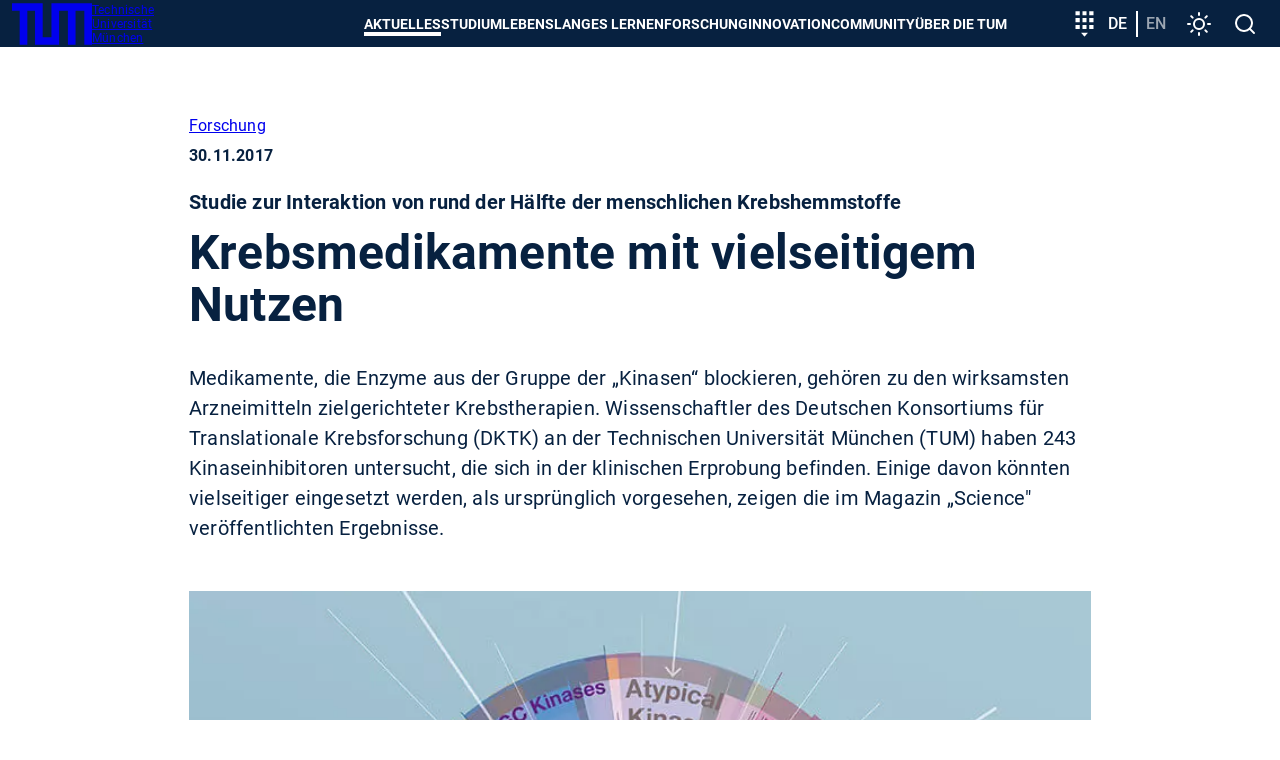

--- FILE ---
content_type: text/html; charset=utf-8
request_url: https://www.tum.de/aktuelles/alle-meldungen/pressemitteilungen/details/34335
body_size: 34315
content:
<!DOCTYPE html>
<html dir="ltr" lang="de-DE">
<head>

<meta charset="utf-8">
<!-- 
	********************************************************************************
	*                                                                *****  **     *
	*              TYPO3 by in2code.de - Wir leben TYPO3           ******  ****    *
	*                                                               *****  **      *
	* www.in2code.de / info(at)in2code(dot)de / +49 8031 8873983     *****         *
	*                                                                  **          *
	********************************************************************************

	This website is powered by TYPO3 - inspiring people to share!
	TYPO3 is a free open source Content Management Framework initially created by Kasper Skaarhoj and licensed under GNU/GPL.
	TYPO3 is copyright 1998-2026 of Kasper Skaarhoj. Extensions are copyright of their respective owners.
	Information and contribution at https://typo3.org/
-->


<link rel="icon" href="/typo3conf/ext/in2template/Resources/Public/Images/Icons/favicons/favicon.ico" type="image/vnd.microsoft.icon">
<title>Krebsmedikamente mit vielseitigem Nutzen - TUM</title>
<meta name="generator" content="TYPO3 CMS" />
<meta name="description" content="Medikamente, die Enzyme aus der Gruppe der „Kinasen“ blockieren, gehören zu den wirksamsten Arzneimitteln zielgerichteter Krebstherapien. Wissenschaftler des Deutschen Konsortiums für Translationale Krebsforschung (DKTK) an der Technischen Universität München (TUM) haben 243 Kinaseinhibitoren untersucht, die sich in der klinischen Erprobung befinden. Einige davon könnten vielseitiger eingesetzt werden, als ursprünglich vorgesehen, zeigen die im Magazin „Science&quot; veröffentlichten Ergebnisse." />
<meta name="viewport" content="width=device-width, initial-scale=1" />
<meta name="robots" content="index,follow" />
<meta property="og:title" content="Krebsmedikamente mit vielseitigem Nutzen" />
<meta property="og:type" content="article" />
<meta property="og:url" content="https://www.tum.de/aktuelles/alle-meldungen/pressemitteilungen/details/34335" />
<meta property="og:image" content="https://www.tum.de/fileadmin/w00bfo/www/NewsMigration/news_images/TUM_Kuester_Idee_Ziel_Verflechtung.jpg" />
<meta property="og:image:width" content="800" />
<meta property="og:image:height" content="600" />
<meta property="og:description" content="Medikamente, die Enzyme aus der Gruppe der „Kinasen“ blockieren, gehören zu den wirksamsten Arzneimitteln zielgerichteter Krebstherapien. Wissenschaftler des Deutschen Konsortiums für Translationale Krebsforschung (DKTK) an der Technischen Universität München (TUM) haben 243 Kinaseinhibitoren untersucht, die sich in der klinischen Erprobung befinden. Einige davon könnten vielseitiger eingesetzt werden, als ursprünglich vorgesehen, zeigen die im Magazin „Science&quot; veröffentlichten Ergebnisse." />
<meta name="twitter:card" content="summary_large_image" />
<meta name="google-site-verification" content="xtoTEvxyvAkiHgtnrJX_eyEru4yG0ftHXnUc9cle09s" />
<meta name="date" content="2026-01-16" />


<link rel="stylesheet" href="/typo3conf/ext/news/Resources/Public/Css/news-basic.css?1768313964" media="all">
<link rel="stylesheet" href="/typo3conf/ext/in2studyfinder/Resources/Public/Css/style.css?1768313962" media="all">
<link rel="stylesheet" href="/typo3conf/ext/ipandlanguageredirect/Resources/Public/Css/Frontend.min.css?1768313962" media="all">
<link rel="stylesheet" href="/typo3conf/ext/in2template/Resources/Public/Css/styles.css?1768313861" media="all">



<script src="/typo3conf/ext/in2template/Resources/Public/JavaScripts/dark-mode-preload.js?1768313863"></script>
<script src="/typo3temp/assets/js/22bd6b19f07b20651f25343984776628.js?1698242172"></script>


<link rel="canonical" href="https://www.tum.de/aktuelles/alle-meldungen/pressemitteilungen/details/34335" />
    <link rel="apple-touch-icon" href="/apple-touch-icon.png"/>
    <link rel="apple-touch-icon" href="/apple-touch-icon-57x57.png" sizes="57x57"/>
    <link rel="apple-touch-icon" href="/apple-touch-icon-60x60.png" sizes="60x60"/>
    <link rel="apple-touch-icon" href="/apple-touch-icon-72x72.png" sizes="72x72"/>
    <link rel="apple-touch-icon" href="/apple-touch-icon-76x76.png" sizes="76x76"/>
    <link rel="apple-touch-icon" href="/apple-touch-icon-114x114.png" sizes="114x114"/>
    <link rel="apple-touch-icon" href="/apple-touch-icon-120x120.png" sizes="120x120"/>
    <link rel="apple-touch-icon" href="/apple-touch-icon-128x128.png" sizes="128x128"/>
    <link rel="apple-touch-icon" href="/apple-touch-icon-144x144.png" sizes="144x144"/>
    <link rel="apple-touch-icon" href="/apple-touch-icon-152x152.png" sizes="152x152"/>
    <link rel="apple-touch-icon" href="/apple-touch-icon-180x180.png" sizes="180x180"/>
    <link rel="apple-touch-icon" href="/apple-touch-icon-precomposed.png"/>
    <link rel="icon" type="image/png" href="/favicon-16x16.png" sizes="16x16"/>
    <link rel="icon" type="image/png" href="/favicon-32x32.png" sizes="32x32"/>
    <link rel="icon" type="image/png" href="/favicon-48x48.png" sizes="48x48"/>
    <link rel="icon" type="image/png" href="/favicon-64x64.png" sizes="64x64"/>
    <link rel="icon" type="image/png" href="/favicon-96x96.png" sizes="96x96"/>
    <link rel="icon" type="image/png" href="/favicon-160x160.png" sizes="160x160"/>
    <link rel="icon" type="image/png" href="/favicon-192x192.png" sizes="192x192"/>
    <link rel="icon" type="image/png" href="/favicon-196x196.png" sizes="196x196"/>
    <link rel="mask-icon" href="/safari-pinned-tab.svg" color="#23579f">
    <meta name="apple-mobile-web-app-title" content="TUM">
    <meta name="application-name" content="TUM">
    <meta name="msapplication-TileColor" content="#da532c">
    <meta name="msapplication-TileImage" content="/mstile-144x144.png">
    <meta name="theme-color" content="#23579f">
<link rel="alternate" hreflang="de-DE" href="https://www.tum.de/aktuelles/alle-meldungen/pressemitteilungen/details/34335"/>
<link rel="alternate" hreflang="en-US" href="https://www.tum.de/en/news-and-events/all-news/press-releases/details/34343"/>
<link rel="alternate" hreflang="x-default" href="https://www.tum.de/aktuelles/alle-meldungen/pressemitteilungen/details/34335"/>
</head>
<body class="page2646">


<ul class="ipandlanguageredirect" data-ipandlanguageredirect-container="suggest">
	<li class="ipandlanguageredirect__item ipandlanguageredirect__item--first">
		<a class="ipandlanguageredirect__button" href="#" data-ipandlanguageredirect-container="link">
			Zeige besser passende Version dieser Seite</a>
	</li>
	<li class="ipandlanguageredirect__item">
		<button class="ipandlanguageredirect__button" data-ipandlanguageredirect-action="hideMessage">
			Diese Meldung nicht mehr anzeigen
		</button>
	</li>
</ul>
<a href="#main-content" class="skip-link btn btn--primary">Skip to main content</a>


	<div class="c-disturber">
	
</div>



<div class="page page--default">
  <header class="page__header">
	<div class="container">
		<div class="flex flex--no-gutters flex--space-between flex--middle">
			<div class="flex flex--no-gutters flex--middle">
				<div>
					<a class="page__header-logo" title="Technische Universität München - Startseite" href="/">
						<svg width="80" height="42" xmlns="http://www.w3.org/2000/svg" viewBox="0 0 73 38">
							<path d="M28 0v31h8V0h37v38h-7V7h-8v31h-7V7h-8v31H21V7h-7v31H7V7H0V0h28z" fill="currentColor"/>
						</svg>

						<span class="visually-hidden">TUM</span>

						<span>
						Technische <br>
						Universität <br>
						München
					</span>
					</a>
				</div>
			</div>
			<div class="flex flex--no-gutters flex--middle">
				<div>
					<nav class="c-main-menu" aria-label="Main menu">
	<ul class="c-main-menu__list">
		
			
					<li class="c-main-menu__list-item c-main-menu__list-item--has-submenu c-main-menu__list-item--level1">
						<button type="button" class="c-main-menu__link main-menu__link--level-1 active-tree">
							Aktuelles
						</button>
						<div class="sub">
							<div class="container">
								<div class="sub-background">
									
	<button class="c-main-menu__close" type="button">
		<svg width="32" height="32" viewbox="0 0 24 24" xmlns="http://www.w3.org/2000/svg" aria-hidden="true"
				 focusable="false">
			<path
				d="M19 6.41 17.59 5 12 10.59 6.41 5 5 6.41 10.59 12 5 17.59 6.41 19 12 13.41 17.59 19 19 17.59 13.41 12z"
				fill="currentColor" fill-rule="nonzero"></path>
		</svg>
		<span class="visually-hidden">
			Menü schließen
		</span>
	</button>

									
	<ul class="c-main-menu__list c-main-menu__list--level2 ">
		<li class="c-main-menu__list-item">
			<a href="/aktuelles" class="c-main-menu__link c-main-menu__link--overview main-menu__link--level-2">
				Aktuelles
				<span>
					<svg width="24" height="24" viewBox="0 0 24 24" xmlns="http://www.w3.org/2000/svg" aria-hidden="true" focusable="false">
						<path d="M8 16.59 9.41 18l6-6-6-6L8 7.41 12.58 12z" fill="currentColor" fill-rule="nonzero"/>
					</svg>
					Zur Übersicht
				</span>
			</a>
		</li>

		
			
					<li class="c-main-menu__list-item c-main-menu__list-item--level2">
						<a href="/aktuelles/alle-meldungen" class="c-main-menu__link main-menu__link--level-2">
							Alle Meldungen
						</a>
					</li>
				
		
			
					<li class="c-main-menu__list-item c-main-menu__list-item--has-submenu c-main-menu__list-item--level">
						<button type="button" class="c-main-menu__link main-menu__link--level-2">
							<span>
								Veranstaltungen
							</span>
							<svg width="24" height="24" viewBox="0 0 24 24" xmlns="http://www.w3.org/2000/svg" aria-hidden="true" focusable="false">
								<path d="M8 16.59 9.41 18l6-6-6-6L8 7.41 12.58 12z" fill="currentColor" fill-rule="nonzero"/>
							</svg>
						</button>
						
						
	<ul class="c-main-menu__list c-main-menu__list--level3 sub">
		<li class="c-main-menu__list-item">
			<a href="/aktuelles/veranstaltungen" class="c-main-menu__link c-main-menu__link--overview main-menu__link--level-2">
				Veranstaltungen
				<span>
					<svg width="24" height="24" viewBox="0 0 24 24" xmlns="http://www.w3.org/2000/svg" aria-hidden="true" focusable="false">
						<path d="M8 16.59 9.41 18l6-6-6-6L8 7.41 12.58 12z" fill="currentColor" fill-rule="nonzero"/>
					</svg>
					Zur Übersicht
				</span>
			</a>
		</li>

		
			
					<li class="c-main-menu__list-item c-main-menu__list-item--level3">
						<a href="/aktuelles/veranstaltungen/terminuebersicht" class="c-main-menu__link main-menu__link--level-3">
							Terminübersicht
						</a>
					</li>
				
		
			
					<li class="c-main-menu__list-item c-main-menu__list-item--level3">
						<a href="/aktuelles/veranstaltungen/presidential-lunches" class="c-main-menu__link main-menu__link--level-3">
							Presidential Lunches
						</a>
					</li>
				
		
			
					<li class="c-main-menu__list-item c-main-menu__list-item--level3">
						<a href="https://www.sustainability.tum.de/nachhaltigkeit/sustainability-day/" target="_blank" class="c-main-menu__link main-menu__link--level-3" rel="noreferrer">
							Sustainability Day
						</a>
					</li>
				
		
			
					<li class="c-main-menu__list-item c-main-menu__list-item--level3">
						<a href="/aktuelles/veranstaltungen/welcometum" class="c-main-menu__link main-menu__link--level-3">
							Welcome@TUM
						</a>
					</li>
				
		
			
					<li class="c-main-menu__list-item c-main-menu__list-item--level3">
						<a href="/aktuelles/veranstaltungen/dies-academicus" class="c-main-menu__link main-menu__link--level-3">
							Dies Academicus
						</a>
					</li>
				
		
			
					<li class="c-main-menu__list-item c-main-menu__list-item--level3">
						<a href="/aktuelles/veranstaltungen/adventskonzerte" class="c-main-menu__link main-menu__link--level-3">
							Adventskonzerte
						</a>
					</li>
				
		
	</ul>

					</li>
				
		
			
					<li class="c-main-menu__list-item c-main-menu__list-item--has-submenu c-main-menu__list-item--level">
						<button type="button" class="c-main-menu__link main-menu__link--level-2">
							<span>
								Magazin
							</span>
							<svg width="24" height="24" viewBox="0 0 24 24" xmlns="http://www.w3.org/2000/svg" aria-hidden="true" focusable="false">
								<path d="M8 16.59 9.41 18l6-6-6-6L8 7.41 12.58 12z" fill="currentColor" fill-rule="nonzero"/>
							</svg>
						</button>
						
						
	<ul class="c-main-menu__list c-main-menu__list--level3 sub">
		<li class="c-main-menu__list-item">
			<a href="/aktuelles/magazin" class="c-main-menu__link c-main-menu__link--overview main-menu__link--level-2">
				Magazin
				<span>
					<svg width="24" height="24" viewBox="0 0 24 24" xmlns="http://www.w3.org/2000/svg" aria-hidden="true" focusable="false">
						<path d="M8 16.59 9.41 18l6-6-6-6L8 7.41 12.58 12z" fill="currentColor" fill-rule="nonzero"/>
					</svg>
					Zur Übersicht
				</span>
			</a>
		</li>

		
			
					<li class="c-main-menu__list-item c-main-menu__list-item--level3">
						<a href="/aktuelles/magazin/tum-magazin-ausgabe-02/25" class="c-main-menu__link main-menu__link--level-3">
							TUM Magazin Ausgabe 02/25
						</a>
					</li>
				
		
			
					<li class="c-main-menu__list-item c-main-menu__list-item--level3">
						<a href="/aktuelles/magazin/tum-magazin-ausgabe-01/25" class="c-main-menu__link main-menu__link--level-3">
							TUM Magazin Ausgabe 01/25
						</a>
					</li>
				
		
	</ul>

					</li>
				
		
			
					<li class="c-main-menu__list-item c-main-menu__list-item--has-submenu c-main-menu__list-item--level">
						<button type="button" class="c-main-menu__link main-menu__link--level-2">
							<span>
								Podcasts
							</span>
							<svg width="24" height="24" viewBox="0 0 24 24" xmlns="http://www.w3.org/2000/svg" aria-hidden="true" focusable="false">
								<path d="M8 16.59 9.41 18l6-6-6-6L8 7.41 12.58 12z" fill="currentColor" fill-rule="nonzero"/>
							</svg>
						</button>
						
						
	<ul class="c-main-menu__list c-main-menu__list--level3 sub">
		<li class="c-main-menu__list-item">
			<a href="/aktuelles/podcasts" class="c-main-menu__link c-main-menu__link--overview main-menu__link--level-2">
				Podcasts
				<span>
					<svg width="24" height="24" viewBox="0 0 24 24" xmlns="http://www.w3.org/2000/svg" aria-hidden="true" focusable="false">
						<path d="M8 16.59 9.41 18l6-6-6-6L8 7.41 12.58 12z" fill="currentColor" fill-rule="nonzero"/>
					</svg>
					Zur Übersicht
				</span>
			</a>
		</li>

		
			
					<li class="c-main-menu__list-item c-main-menu__list-item--level3">
						<a href="/aktuelles/podcasts/we-are-tum" class="c-main-menu__link main-menu__link--level-3">
							We are TUM
						</a>
					</li>
				
		
	</ul>

					</li>
				
		
			
					<li class="c-main-menu__list-item c-main-menu__list-item--has-submenu c-main-menu__list-item--level">
						<button type="button" class="c-main-menu__link main-menu__link--level-2">
							<span>
								Serien
							</span>
							<svg width="24" height="24" viewBox="0 0 24 24" xmlns="http://www.w3.org/2000/svg" aria-hidden="true" focusable="false">
								<path d="M8 16.59 9.41 18l6-6-6-6L8 7.41 12.58 12z" fill="currentColor" fill-rule="nonzero"/>
							</svg>
						</button>
						
						
	<ul class="c-main-menu__list c-main-menu__list--level3 sub">
		<li class="c-main-menu__list-item">
			<a href="/aktuelles/serien" class="c-main-menu__link c-main-menu__link--overview main-menu__link--level-2">
				Serien
				<span>
					<svg width="24" height="24" viewBox="0 0 24 24" xmlns="http://www.w3.org/2000/svg" aria-hidden="true" focusable="false">
						<path d="M8 16.59 9.41 18l6-6-6-6L8 7.41 12.58 12z" fill="currentColor" fill-rule="nonzero"/>
					</svg>
					Zur Übersicht
				</span>
			</a>
		</li>

		
			
					<li class="c-main-menu__list-item c-main-menu__list-item--level3">
						<a href="/aktuelles/serien/newin" class="c-main-menu__link main-menu__link--level-3">
							NewIn
						</a>
					</li>
				
		
			
					<li class="c-main-menu__list-item c-main-menu__list-item--level3">
						<a href="/aktuelles/serien/one-topic-one-loop" class="c-main-menu__link main-menu__link--level-3">
							One Topic, One Loop
						</a>
					</li>
				
		
	</ul>

					</li>
				
		
	</ul>

									
	<div class="nav-search">
		<label>
			<span>
				Navigation durchsuchen
			</span>
			<input type="text" placeholder="Eingrenzen..." data-language-id="0"/>
		</label>
		<button type="button" aria-hidden="true">
			<svg class="nav-close" width="24" height="24" viewbox="0 0 24 24" xmlns="http://www.w3.org/2000/svg"
					 aria-hidden="true" focusable="false">
				<path
					d="M19 6.41 17.59 5 12 10.59 6.41 5 5 6.41 10.59 12 5 17.59 6.41 19 12 13.41 17.59 19 19 17.59 13.41 12z"
					fill="currentColor" fill-rule="nonzero"></path>
			</svg>
			<span class="visually-hidden">
					Suche zurücksetzen
				</span>
		</button>
	</div>

									<ul class="nav-search-results" aria-hidden="true"></ul>
								</div>
							</div>
						</div>
					</li>
				
		
			
					<li class="c-main-menu__list-item c-main-menu__list-item--has-submenu c-main-menu__list-item--level1">
						<button type="button" class="c-main-menu__link main-menu__link--level-1">
							Studium
						</button>
						<div class="sub">
							<div class="container">
								<div class="sub-background">
									
	<button class="c-main-menu__close" type="button">
		<svg width="32" height="32" viewbox="0 0 24 24" xmlns="http://www.w3.org/2000/svg" aria-hidden="true"
				 focusable="false">
			<path
				d="M19 6.41 17.59 5 12 10.59 6.41 5 5 6.41 10.59 12 5 17.59 6.41 19 12 13.41 17.59 19 19 17.59 13.41 12z"
				fill="currentColor" fill-rule="nonzero"></path>
		</svg>
		<span class="visually-hidden">
			Menü schließen
		</span>
	</button>

									
	<ul class="c-main-menu__list c-main-menu__list--level2 ">
		<li class="c-main-menu__list-item">
			<a href="/studium" class="c-main-menu__link c-main-menu__link--overview main-menu__link--level-2">
				Studium
				<span>
					<svg width="24" height="24" viewBox="0 0 24 24" xmlns="http://www.w3.org/2000/svg" aria-hidden="true" focusable="false">
						<path d="M8 16.59 9.41 18l6-6-6-6L8 7.41 12.58 12z" fill="currentColor" fill-rule="nonzero"/>
					</svg>
					Zur Übersicht
				</span>
			</a>
		</li>

		
			
					<li class="c-main-menu__list-item c-main-menu__list-item--has-submenu c-main-menu__list-item--level">
						<button type="button" class="c-main-menu__link main-menu__link--level-2">
							<span>
								Studienangebot
							</span>
							<svg width="24" height="24" viewBox="0 0 24 24" xmlns="http://www.w3.org/2000/svg" aria-hidden="true" focusable="false">
								<path d="M8 16.59 9.41 18l6-6-6-6L8 7.41 12.58 12z" fill="currentColor" fill-rule="nonzero"/>
							</svg>
						</button>
						
						
	<ul class="c-main-menu__list c-main-menu__list--level3 sub">
		<li class="c-main-menu__list-item">
			<a href="/studium/studienangebot" class="c-main-menu__link c-main-menu__link--overview main-menu__link--level-2">
				Studienangebot
				<span>
					<svg width="24" height="24" viewBox="0 0 24 24" xmlns="http://www.w3.org/2000/svg" aria-hidden="true" focusable="false">
						<path d="M8 16.59 9.41 18l6-6-6-6L8 7.41 12.58 12z" fill="currentColor" fill-rule="nonzero"/>
					</svg>
					Zur Übersicht
				</span>
			</a>
		</li>

		
			
					<li class="c-main-menu__list-item c-main-menu__list-item--has-submenu c-main-menu__list-item--level">
						<button type="button" class="c-main-menu__link main-menu__link--level-3">
							<span>
								Key Skill Programs
							</span>
							<svg width="24" height="24" viewBox="0 0 24 24" xmlns="http://www.w3.org/2000/svg" aria-hidden="true" focusable="false">
								<path d="M8 16.59 9.41 18l6-6-6-6L8 7.41 12.58 12z" fill="currentColor" fill-rule="nonzero"/>
							</svg>
						</button>
						
						
	<ul class="c-main-menu__list c-main-menu__list--level4 sub">
		<li class="c-main-menu__list-item">
			<a href="/studium/studienangebot/key-skill-programs" class="c-main-menu__link c-main-menu__link--overview main-menu__link--level-2">
				Key Skill Programs
				<span>
					<svg width="24" height="24" viewBox="0 0 24 24" xmlns="http://www.w3.org/2000/svg" aria-hidden="true" focusable="false">
						<path d="M8 16.59 9.41 18l6-6-6-6L8 7.41 12.58 12z" fill="currentColor" fill-rule="nonzero"/>
					</svg>
					Zur Übersicht
				</span>
			</a>
		</li>

		
			
					<li class="c-main-menu__list-item c-main-menu__list-item--level4">
						<a href="/studium/studienangebot/key-skill-programs/plug-in-module" class="c-main-menu__link main-menu__link--level-4">
							Plug-in-Module
						</a>
					</li>
				
		
			
					<li class="c-main-menu__list-item c-main-menu__list-item--level4">
						<a href="/studium/studienangebot/key-skill-programs/projektwochen" class="c-main-menu__link main-menu__link--level-4">
							Projektwochen
						</a>
					</li>
				
		
			
					<li class="c-main-menu__list-item c-main-menu__list-item--level4">
						<a href="https://www.international.tum.de/global/euroteq/" target="_blank" class="c-main-menu__link main-menu__link--level-4" rel="noreferrer">
							EuroTeQ Engineering University
						</a>
					</li>
				
		
			
					<li class="c-main-menu__list-item c-main-menu__list-item--level4">
						<a href="/studium/studienangebot/key-skill-programs/lebenslanges-lernen" class="c-main-menu__link main-menu__link--level-4">
							Lebenslanges Lernen
						</a>
					</li>
				
		
			
					<li class="c-main-menu__list-item c-main-menu__list-item--level4">
						<a href="/innovation/entrepreneurship/fuer-gruendungsinteressierte/education-offerings" class="c-main-menu__link main-menu__link--level-4">
							Entrepreneurship
						</a>
					</li>
				
		
			
					<li class="c-main-menu__list-item c-main-menu__list-item--level4">
						<a href="https://jobs.sap.com/content/Ausbildung-und-Studium/?locale=de_DE" target="_blank" class="c-main-menu__link main-menu__link--level-4" rel="noreferrer">
							SAP Star Program
						</a>
					</li>
				
		
	</ul>

					</li>
				
		
	</ul>

					</li>
				
		
			
					<li class="c-main-menu__list-item c-main-menu__list-item--has-submenu c-main-menu__list-item--level">
						<button type="button" class="c-main-menu__link main-menu__link--level-2">
							<span>
								Von der Schule zur Universität
							</span>
							<svg width="24" height="24" viewBox="0 0 24 24" xmlns="http://www.w3.org/2000/svg" aria-hidden="true" focusable="false">
								<path d="M8 16.59 9.41 18l6-6-6-6L8 7.41 12.58 12z" fill="currentColor" fill-rule="nonzero"/>
							</svg>
						</button>
						
						
	<ul class="c-main-menu__list c-main-menu__list--level3 sub">
		<li class="c-main-menu__list-item">
			<a href="/studium/von-der-schule-zur-universitaet" class="c-main-menu__link c-main-menu__link--overview main-menu__link--level-2">
				Von der Schule zur Universität
				<span>
					<svg width="24" height="24" viewBox="0 0 24 24" xmlns="http://www.w3.org/2000/svg" aria-hidden="true" focusable="false">
						<path d="M8 16.59 9.41 18l6-6-6-6L8 7.41 12.58 12z" fill="currentColor" fill-rule="nonzero"/>
					</svg>
					Zur Übersicht
				</span>
			</a>
		</li>

		
			
					<li class="c-main-menu__list-item c-main-menu__list-item--has-submenu c-main-menu__list-item--level">
						<button type="button" class="c-main-menu__link main-menu__link--level-3">
							<span>
								Angebote für Studieninteressierte
							</span>
							<svg width="24" height="24" viewBox="0 0 24 24" xmlns="http://www.w3.org/2000/svg" aria-hidden="true" focusable="false">
								<path d="M8 16.59 9.41 18l6-6-6-6L8 7.41 12.58 12z" fill="currentColor" fill-rule="nonzero"/>
							</svg>
						</button>
						
						
	<ul class="c-main-menu__list c-main-menu__list--level4 sub">
		<li class="c-main-menu__list-item">
			<a href="/studium/von-der-schule-zur-universitaet/angebote-fuer-studieninteressierte" class="c-main-menu__link c-main-menu__link--overview main-menu__link--level-2">
				Angebote für Studieninteressierte
				<span>
					<svg width="24" height="24" viewBox="0 0 24 24" xmlns="http://www.w3.org/2000/svg" aria-hidden="true" focusable="false">
						<path d="M8 16.59 9.41 18l6-6-6-6L8 7.41 12.58 12z" fill="currentColor" fill-rule="nonzero"/>
					</svg>
					Zur Übersicht
				</span>
			</a>
		</li>

		
			
					<li class="c-main-menu__list-item c-main-menu__list-item--level4">
						<a href="/studium/von-der-schule-zur-universitaet/angebote-fuer-studieninteressierte/tum-open-campus" class="c-main-menu__link main-menu__link--level-4">
							TUM Open Campus
						</a>
					</li>
				
		
			
					<li class="c-main-menu__list-item c-main-menu__list-item--level4">
						<a href="/studium/von-der-schule-zur-universitaet/angebote-fuer-studieninteressierte/tum-student-talks" class="c-main-menu__link main-menu__link--level-4">
							TUM Student Talks
						</a>
					</li>
				
		
			
					<li class="c-main-menu__list-item c-main-menu__list-item--level4">
						<a href="/studium/von-der-schule-zur-universitaet/angebote-fuer-studieninteressierte/campustouren" class="c-main-menu__link main-menu__link--level-4">
							Campustouren
						</a>
					</li>
				
		
			
					<li class="c-main-menu__list-item c-main-menu__list-item--level4">
						<a href="/studium/von-der-schule-zur-universitaet/angebote-fuer-studieninteressierte/vorlesungen-erleben" class="c-main-menu__link main-menu__link--level-4">
							Vorlesungen erleben
						</a>
					</li>
				
		
			
					<li class="c-main-menu__list-item c-main-menu__list-item--level4">
						<a href="/studium/von-der-schule-zur-universitaet/workshop-zur-studienorientierung" class="c-main-menu__link main-menu__link--level-4">
							Workshop zur Studienorientierung
						</a>
					</li>
				
		
			
					<li class="c-main-menu__list-item c-main-menu__list-item--level4">
						<a href="/studium/von-der-schule-zur-universitaet/angebote-fuer-studieninteressierte/meet-a-student" class="c-main-menu__link main-menu__link--level-4">
							Meet a student
						</a>
					</li>
				
		
			
					<li class="c-main-menu__list-item c-main-menu__list-item--level4">
						<a href="/studium/von-der-schule-zur-universitaet/angebote-fuer-studieninteressierte/angebote-der-tum-schools" class="c-main-menu__link main-menu__link--level-4">
							Angebote der TUM Schools
						</a>
					</li>
				
		
	</ul>

					</li>
				
		
			
					<li class="c-main-menu__list-item c-main-menu__list-item--level3">
						<a href="/studium/von-der-schule-zur-universitaet/fuer-maedchen-und-junge-frauen" class="c-main-menu__link main-menu__link--level-3">
							Für Mädchen und junge Frauen
						</a>
					</li>
				
		
			
					<li class="c-main-menu__list-item c-main-menu__list-item--level3">
						<a href="/studium/von-der-schule-zur-universitaet/angebote-fuer-leistungsstarke-schuelerinnen" class="c-main-menu__link main-menu__link--level-3">
							Für leistungsstarke Schülerinnen und Schüler
						</a>
					</li>
				
		
			
					<li class="c-main-menu__list-item c-main-menu__list-item--level3">
						<a href="/studium/von-der-schule-zur-universitaet/fuer-schulgruppen" class="c-main-menu__link main-menu__link--level-3">
							Für Schulgruppen
						</a>
					</li>
				
		
	</ul>

					</li>
				
		
			
					<li class="c-main-menu__list-item c-main-menu__list-item--has-submenu c-main-menu__list-item--level">
						<button type="button" class="c-main-menu__link main-menu__link--level-2">
							<span>
								Bewerbung & Einschreibung
							</span>
							<svg width="24" height="24" viewBox="0 0 24 24" xmlns="http://www.w3.org/2000/svg" aria-hidden="true" focusable="false">
								<path d="M8 16.59 9.41 18l6-6-6-6L8 7.41 12.58 12z" fill="currentColor" fill-rule="nonzero"/>
							</svg>
						</button>
						
						
	<ul class="c-main-menu__list c-main-menu__list--level3 sub">
		<li class="c-main-menu__list-item">
			<a href="/studium/bewerbung" class="c-main-menu__link c-main-menu__link--overview main-menu__link--level-2">
				Bewerbung & Einschreibung
				<span>
					<svg width="24" height="24" viewBox="0 0 24 24" xmlns="http://www.w3.org/2000/svg" aria-hidden="true" focusable="false">
						<path d="M8 16.59 9.41 18l6-6-6-6L8 7.41 12.58 12z" fill="currentColor" fill-rule="nonzero"/>
					</svg>
					Zur Übersicht
				</span>
			</a>
		</li>

		
			
					<li class="c-main-menu__list-item c-main-menu__list-item--has-submenu c-main-menu__list-item--level">
						<button type="button" class="c-main-menu__link main-menu__link--level-3">
							<span>
								Infoportal Bewerbung
							</span>
							<svg width="24" height="24" viewBox="0 0 24 24" xmlns="http://www.w3.org/2000/svg" aria-hidden="true" focusable="false">
								<path d="M8 16.59 9.41 18l6-6-6-6L8 7.41 12.58 12z" fill="currentColor" fill-rule="nonzero"/>
							</svg>
						</button>
						
						
	<ul class="c-main-menu__list c-main-menu__list--level4 sub">
		<li class="c-main-menu__list-item">
			<a href="/studium/bewerbung/infoportal-bewerbung" class="c-main-menu__link c-main-menu__link--overview main-menu__link--level-2">
				Infoportal Bewerbung
				<span>
					<svg width="24" height="24" viewBox="0 0 24 24" xmlns="http://www.w3.org/2000/svg" aria-hidden="true" focusable="false">
						<path d="M8 16.59 9.41 18l6-6-6-6L8 7.41 12.58 12z" fill="currentColor" fill-rule="nonzero"/>
					</svg>
					Zur Übersicht
				</span>
			</a>
		</li>

		
			
					<li class="c-main-menu__list-item c-main-menu__list-item--level4">
						<a href="/studium/bewerbung/infoportal-bewerbung/anforderungen-an-dokumente" class="c-main-menu__link main-menu__link--level-4">
							Anforderungen an Dokumente
						</a>
					</li>
				
		
			
					<li class="c-main-menu__list-item c-main-menu__list-item--level4">
						<a href="/studium/bewerbung/infoportal-bewerbung/termine-und-fristen" class="c-main-menu__link main-menu__link--level-4">
							Termine und Fristen
						</a>
					</li>
				
		
			
					<li class="c-main-menu__list-item c-main-menu__list-item--level4">
						<a href="/studium/bewerbung/infoportal-bewerbung/zulassungsvoraussetzungen" class="c-main-menu__link main-menu__link--level-4">
							Zulassungs&shy;voraussetzungen
						</a>
					</li>
				
		
			
					<li class="c-main-menu__list-item c-main-menu__list-item--level4">
						<a href="/studium/bewerbung/infoportal-bewerbung/onlinebewerbung" class="c-main-menu__link main-menu__link--level-4">
							Onlinebewerbung
						</a>
					</li>
				
		
			
					<li class="c-main-menu__list-item c-main-menu__list-item--level4">
						<a href="/studium/bewerbung/infoportal-bewerbung/bewerbung-international" class="c-main-menu__link main-menu__link--level-4">
							Internationale Bewerbende
						</a>
					</li>
				
		
			
					<li class="c-main-menu__list-item c-main-menu__list-item--level4">
						<a href="/studium/bewerbung/infoportal-bewerbung/bewerbung-fuer-meisterinnen-und-beruflich-qualifizierte" class="c-main-menu__link main-menu__link--level-4">
							Bewerbung für Meisterinnen, Meister und beruflich Qualifizierte
						</a>
					</li>
				
		
			
					<li class="c-main-menu__list-item c-main-menu__list-item--level4">
						<a href="/studium/bewerbung/infoportal-bewerbung/uni-assist" class="c-main-menu__link main-menu__link--level-4">
							Uni-Assist
						</a>
					</li>
				
		
			
					<li class="c-main-menu__list-item c-main-menu__list-item--level4">
						<a href="/studium/bewerbung/infoportal-bewerbung/zulassungsvoraussetzungen/sprachnachweise" class="c-main-menu__link main-menu__link--level-4">
							Sprachnachweise
						</a>
					</li>
				
		
			
					<li class="c-main-menu__list-item c-main-menu__list-item--level4">
						<a href="/studium/bewerbung/infoportal-bewerbung/dokumentenglossar" class="c-main-menu__link main-menu__link--level-4">
							Dokumentenglossar
						</a>
					</li>
				
		
	</ul>

					</li>
				
		
			
					<li class="c-main-menu__list-item c-main-menu__list-item--has-submenu c-main-menu__list-item--level">
						<button type="button" class="c-main-menu__link main-menu__link--level-3">
							<span>
								Infoportal Einschreibung
							</span>
							<svg width="24" height="24" viewBox="0 0 24 24" xmlns="http://www.w3.org/2000/svg" aria-hidden="true" focusable="false">
								<path d="M8 16.59 9.41 18l6-6-6-6L8 7.41 12.58 12z" fill="currentColor" fill-rule="nonzero"/>
							</svg>
						</button>
						
						
	<ul class="c-main-menu__list c-main-menu__list--level4 sub">
		<li class="c-main-menu__list-item">
			<a href="/studium/bewerbung/infoportal-einschreibung" class="c-main-menu__link c-main-menu__link--overview main-menu__link--level-2">
				Infoportal Einschreibung
				<span>
					<svg width="24" height="24" viewBox="0 0 24 24" xmlns="http://www.w3.org/2000/svg" aria-hidden="true" focusable="false">
						<path d="M8 16.59 9.41 18l6-6-6-6L8 7.41 12.58 12z" fill="currentColor" fill-rule="nonzero"/>
					</svg>
					Zur Übersicht
				</span>
			</a>
		</li>

		
			
					<li class="c-main-menu__list-item c-main-menu__list-item--level4">
						<a href="/studium/bewerbung/infoportal-einschreibung/immatrikulation" class="c-main-menu__link main-menu__link--level-4">
							Immatrikulation
						</a>
					</li>
				
		
			
					<li class="c-main-menu__list-item c-main-menu__list-item--level4">
						<a href="/studium/bewerbung/infoportal-einschreibung/rueckmeldesperre" class="c-main-menu__link main-menu__link--level-4">
							Rückmeldesperre
						</a>
					</li>
				
		
			
					<li class="c-main-menu__list-item c-main-menu__list-item--level4">
						<a href="/studium/bewerbung/infoportal-einschreibung/rueckstellung-eines-studienplatzes" class="c-main-menu__link main-menu__link--level-4">
							Rückstellung eines Studienplatzes
						</a>
					</li>
				
		
			
					<li class="c-main-menu__list-item c-main-menu__list-item--level4">
						<a href="/studium/bewerbung/infoportal-einschreibung/krankenversicherung" class="c-main-menu__link main-menu__link--level-4">
							Krankenversicherung
						</a>
					</li>
				
		
			
					<li class="c-main-menu__list-item c-main-menu__list-item--level4">
						<a href="/studium/bewerbung/infoportal-einschreibung/studentcard" class="c-main-menu__link main-menu__link--level-4">
							Student Card
						</a>
					</li>
				
		
			
					<li class="c-main-menu__list-item c-main-menu__list-item--level4">
						<a href="/studium/studienfinanzierung" class="c-main-menu__link main-menu__link--level-4">
							Semesterbeitrag und Semesterticket
						</a>
					</li>
				
		
	</ul>

					</li>
				
		
			
					<li class="c-main-menu__list-item c-main-menu__list-item--has-submenu c-main-menu__list-item--level">
						<button type="button" class="c-main-menu__link main-menu__link--level-3">
							<span>
								Bachelor
							</span>
							<svg width="24" height="24" viewBox="0 0 24 24" xmlns="http://www.w3.org/2000/svg" aria-hidden="true" focusable="false">
								<path d="M8 16.59 9.41 18l6-6-6-6L8 7.41 12.58 12z" fill="currentColor" fill-rule="nonzero"/>
							</svg>
						</button>
						
						
	<ul class="c-main-menu__list c-main-menu__list--level4 sub">
		<li class="c-main-menu__list-item">
			<a href="/studium/bewerbung/bachelor" class="c-main-menu__link c-main-menu__link--overview main-menu__link--level-2">
				Bachelor
				<span>
					<svg width="24" height="24" viewBox="0 0 24 24" xmlns="http://www.w3.org/2000/svg" aria-hidden="true" focusable="false">
						<path d="M8 16.59 9.41 18l6-6-6-6L8 7.41 12.58 12z" fill="currentColor" fill-rule="nonzero"/>
					</svg>
					Zur Übersicht
				</span>
			</a>
		</li>

		
			
					<li class="c-main-menu__list-item c-main-menu__list-item--level4">
						<a href="/studium/bewerbung/bachelor/bewerbung-bachelor" class="c-main-menu__link main-menu__link--level-4">
							Bewerbung Bachelor
						</a>
					</li>
				
		
	</ul>

					</li>
				
		
			
					<li class="c-main-menu__list-item c-main-menu__list-item--has-submenu c-main-menu__list-item--level">
						<button type="button" class="c-main-menu__link main-menu__link--level-3">
							<span>
								Master
							</span>
							<svg width="24" height="24" viewBox="0 0 24 24" xmlns="http://www.w3.org/2000/svg" aria-hidden="true" focusable="false">
								<path d="M8 16.59 9.41 18l6-6-6-6L8 7.41 12.58 12z" fill="currentColor" fill-rule="nonzero"/>
							</svg>
						</button>
						
						
	<ul class="c-main-menu__list c-main-menu__list--level4 sub">
		<li class="c-main-menu__list-item">
			<a href="/studium/bewerbung/master" class="c-main-menu__link c-main-menu__link--overview main-menu__link--level-2">
				Master
				<span>
					<svg width="24" height="24" viewBox="0 0 24 24" xmlns="http://www.w3.org/2000/svg" aria-hidden="true" focusable="false">
						<path d="M8 16.59 9.41 18l6-6-6-6L8 7.41 12.58 12z" fill="currentColor" fill-rule="nonzero"/>
					</svg>
					Zur Übersicht
				</span>
			</a>
		</li>

		
			
					<li class="c-main-menu__list-item c-main-menu__list-item--level4">
						<a href="/studium/bewerbung/master/bewerbung-master" class="c-main-menu__link main-menu__link--level-4">
							Bewerbung Master
						</a>
					</li>
				
		
	</ul>

					</li>
				
		
			
					<li class="c-main-menu__list-item c-main-menu__list-item--level3">
						<a href="/studium/bewerbung/lehramt" class="c-main-menu__link main-menu__link--level-3">
							Lehramt
						</a>
					</li>
				
		
			
					<li class="c-main-menu__list-item c-main-menu__list-item--level3">
						<a href="/studium/bewerbung/medizin" class="c-main-menu__link main-menu__link--level-3">
							Medizin
						</a>
					</li>
				
		
			
					<li class="c-main-menu__list-item c-main-menu__list-item--level3">
						<a href="https://www.gs.tum.de/gs/promovieren-an-der-tum/" target="_blank" class="c-main-menu__link main-menu__link--level-3" rel="noreferrer">
							Promotion
						</a>
					</li>
				
		
			
					<li class="c-main-menu__list-item c-main-menu__list-item--has-submenu c-main-menu__list-item--level">
						<button type="button" class="c-main-menu__link main-menu__link--level-3">
							<span>
								Weitere Studienformen
							</span>
							<svg width="24" height="24" viewBox="0 0 24 24" xmlns="http://www.w3.org/2000/svg" aria-hidden="true" focusable="false">
								<path d="M8 16.59 9.41 18l6-6-6-6L8 7.41 12.58 12z" fill="currentColor" fill-rule="nonzero"/>
							</svg>
						</button>
						
						
	<ul class="c-main-menu__list c-main-menu__list--level4 sub">
		<li class="c-main-menu__list-item">
			<a href="/studium/bewerbung/studienformen" class="c-main-menu__link c-main-menu__link--overview main-menu__link--level-2">
				Weitere Studienformen
				<span>
					<svg width="24" height="24" viewBox="0 0 24 24" xmlns="http://www.w3.org/2000/svg" aria-hidden="true" focusable="false">
						<path d="M8 16.59 9.41 18l6-6-6-6L8 7.41 12.58 12z" fill="currentColor" fill-rule="nonzero"/>
					</svg>
					Zur Übersicht
				</span>
			</a>
		</li>

		
			
					<li class="c-main-menu__list-item c-main-menu__list-item--level4">
						<a href="/studium/bewerbung/studienformen/double-degree" class="c-main-menu__link main-menu__link--level-4">
							Double Degree
						</a>
					</li>
				
		
			
					<li class="c-main-menu__list-item c-main-menu__list-item--level4">
						<a href="/studium/bewerbung/studienformen/doppelstudium" class="c-main-menu__link main-menu__link--level-4">
							Doppelstudium
						</a>
					</li>
				
		
			
					<li class="c-main-menu__list-item c-main-menu__list-item--level4">
						<a href="/studium/bewerbung/studienformen/gaststudium" class="c-main-menu__link main-menu__link--level-4">
							Gaststudium
						</a>
					</li>
				
		
			
					<li class="c-main-menu__list-item c-main-menu__list-item--level4">
						<a href="https://www.international.tum.de/global/austauschstudium/" target="_blank" class="c-main-menu__link main-menu__link--level-4" rel="noreferrer">
							Austauschstudium
						</a>
					</li>
				
		
			
					<li class="c-main-menu__list-item c-main-menu__list-item--level4">
						<a href="/studium/bewerbung/studienformen/studienkolleg" class="c-main-menu__link main-menu__link--level-4">
							Studienkolleg
						</a>
					</li>
				
		
	</ul>

					</li>
				
		
	</ul>

					</li>
				
		
			
					<li class="c-main-menu__list-item c-main-menu__list-item--has-submenu c-main-menu__list-item--level">
						<button type="button" class="c-main-menu__link main-menu__link--level-2">
							<span>
								Im Studium
							</span>
							<svg width="24" height="24" viewBox="0 0 24 24" xmlns="http://www.w3.org/2000/svg" aria-hidden="true" focusable="false">
								<path d="M8 16.59 9.41 18l6-6-6-6L8 7.41 12.58 12z" fill="currentColor" fill-rule="nonzero"/>
							</svg>
						</button>
						
						
	<ul class="c-main-menu__list c-main-menu__list--level3 sub">
		<li class="c-main-menu__list-item">
			<a href="/studium/im-studium" class="c-main-menu__link c-main-menu__link--overview main-menu__link--level-2">
				Im Studium
				<span>
					<svg width="24" height="24" viewBox="0 0 24 24" xmlns="http://www.w3.org/2000/svg" aria-hidden="true" focusable="false">
						<path d="M8 16.59 9.41 18l6-6-6-6L8 7.41 12.58 12z" fill="currentColor" fill-rule="nonzero"/>
					</svg>
					Zur Übersicht
				</span>
			</a>
		</li>

		
			
					<li class="c-main-menu__list-item c-main-menu__list-item--has-submenu c-main-menu__list-item--level">
						<button type="button" class="c-main-menu__link main-menu__link--level-3">
							<span>
								Das Studium beginnen
							</span>
							<svg width="24" height="24" viewBox="0 0 24 24" xmlns="http://www.w3.org/2000/svg" aria-hidden="true" focusable="false">
								<path d="M8 16.59 9.41 18l6-6-6-6L8 7.41 12.58 12z" fill="currentColor" fill-rule="nonzero"/>
							</svg>
						</button>
						
						
	<ul class="c-main-menu__list c-main-menu__list--level4 sub">
		<li class="c-main-menu__list-item">
			<a href="/studium/im-studium/das-studium-beginnen" class="c-main-menu__link c-main-menu__link--overview main-menu__link--level-2">
				Das Studium beginnen
				<span>
					<svg width="24" height="24" viewBox="0 0 24 24" xmlns="http://www.w3.org/2000/svg" aria-hidden="true" focusable="false">
						<path d="M8 16.59 9.41 18l6-6-6-6L8 7.41 12.58 12z" fill="currentColor" fill-rule="nonzero"/>
					</svg>
					Zur Übersicht
				</span>
			</a>
		</li>

		
			
					<li class="c-main-menu__list-item c-main-menu__list-item--level4">
						<a href="/studium/im-studium/das-studium-beginnen/ihr-start" class="c-main-menu__link main-menu__link--level-4">
							Ihr Start an der TUM
						</a>
					</li>
				
		
			
					<li class="c-main-menu__list-item c-main-menu__list-item--level4">
						<a href="/studium/im-studium/das-studium-beginnen/fit-for-tum" class="c-main-menu__link main-menu__link--level-4">
							Fit for TUM 2025
						</a>
					</li>
				
		
			
					<li class="c-main-menu__list-item c-main-menu__list-item--level4">
						<a href="/studium/im-studium/das-studium-beginnen/first-steps" class="c-main-menu__link main-menu__link--level-4">
							TUM First Steps
						</a>
					</li>
				
		
			
					<li class="c-main-menu__list-item c-main-menu__list-item--level4">
						<a href="/studium/im-studium/das-studium-beginnen/masters-days" class="c-main-menu__link main-menu__link--level-4">
							TUM Master’s Days
						</a>
					</li>
				
		
			
					<li class="c-main-menu__list-item c-main-menu__list-item--level4">
						<a href="/studinews/ausgabe-03/2024-1" class="c-main-menu__link main-menu__link--level-4">
							TUMstudinews
						</a>
					</li>
				
		
	</ul>

					</li>
				
		
			
					<li class="c-main-menu__list-item c-main-menu__list-item--has-submenu c-main-menu__list-item--level">
						<button type="button" class="c-main-menu__link main-menu__link--level-3">
							<span>
								Das Studium organisieren
							</span>
							<svg width="24" height="24" viewBox="0 0 24 24" xmlns="http://www.w3.org/2000/svg" aria-hidden="true" focusable="false">
								<path d="M8 16.59 9.41 18l6-6-6-6L8 7.41 12.58 12z" fill="currentColor" fill-rule="nonzero"/>
							</svg>
						</button>
						
						
	<ul class="c-main-menu__list c-main-menu__list--level4 sub">
		<li class="c-main-menu__list-item">
			<a href="/studium/im-studium/das-studium-organisieren" class="c-main-menu__link c-main-menu__link--overview main-menu__link--level-2">
				Das Studium organisieren
				<span>
					<svg width="24" height="24" viewBox="0 0 24 24" xmlns="http://www.w3.org/2000/svg" aria-hidden="true" focusable="false">
						<path d="M8 16.59 9.41 18l6-6-6-6L8 7.41 12.58 12z" fill="currentColor" fill-rule="nonzero"/>
					</svg>
					Zur Übersicht
				</span>
			</a>
		</li>

		
			
					<li class="c-main-menu__list-item c-main-menu__list-item--level4">
						<a href="/studium/im-studium/das-studium-organisieren/organisatorisches-vor-studienbeginn" class="c-main-menu__link main-menu__link--level-4">
							Organisatorisches vor Studienbeginn
						</a>
					</li>
				
		
			
					<li class="c-main-menu__list-item c-main-menu__list-item--level4">
						<a href="/studium/im-studium/das-studium-organisieren/satzungen-ordnungen" class="c-main-menu__link main-menu__link--level-4">
							Satzungen & Ordnungen
						</a>
					</li>
				
		
			
					<li class="c-main-menu__list-item c-main-menu__list-item--level4">
						<a href="/studium/bewerbung/infoportal-bewerbung/termine-und-fristen" class="c-main-menu__link main-menu__link--level-4">
							Termine und Fristen
						</a>
					</li>
				
		
			
					<li class="c-main-menu__list-item c-main-menu__list-item--level4">
						<a href="/studium/im-studium/das-studium-organisieren/pruefungen-und-ergebnisse" class="c-main-menu__link main-menu__link--level-4">
							Prüfungen und Ergebnisse
						</a>
					</li>
				
		
	</ul>

					</li>
				
		
			
					<li class="c-main-menu__list-item c-main-menu__list-item--has-submenu c-main-menu__list-item--level">
						<button type="button" class="c-main-menu__link main-menu__link--level-3">
							<span>
								Erfolgreich lernen
							</span>
							<svg width="24" height="24" viewBox="0 0 24 24" xmlns="http://www.w3.org/2000/svg" aria-hidden="true" focusable="false">
								<path d="M8 16.59 9.41 18l6-6-6-6L8 7.41 12.58 12z" fill="currentColor" fill-rule="nonzero"/>
							</svg>
						</button>
						
						
	<ul class="c-main-menu__list c-main-menu__list--level4 sub">
		<li class="c-main-menu__list-item">
			<a href="/studium/im-studium/erfolgreich-lernen" class="c-main-menu__link c-main-menu__link--overview main-menu__link--level-2">
				Erfolgreich lernen
				<span>
					<svg width="24" height="24" viewBox="0 0 24 24" xmlns="http://www.w3.org/2000/svg" aria-hidden="true" focusable="false">
						<path d="M8 16.59 9.41 18l6-6-6-6L8 7.41 12.58 12z" fill="currentColor" fill-rule="nonzero"/>
					</svg>
					Zur Übersicht
				</span>
			</a>
		</li>

		
			
					<li class="c-main-menu__list-item c-main-menu__list-item--level4">
						<a href="https://www.prolehre.tum.de/prolehre/lernkompetenz/" target="_blank" class="c-main-menu__link main-menu__link--level-4" rel="noreferrer">
							Lernkompetenz
						</a>
					</li>
				
		
			
					<li class="c-main-menu__list-item c-main-menu__list-item--level4">
						<a href="/studium/hilfe-und-beratung/hilfe-im-studium/lern-und-pruefungscoaching" class="c-main-menu__link main-menu__link--level-4">
							Lern- und Prüfungscoaching
						</a>
					</li>
				
		
			
					<li class="c-main-menu__list-item c-main-menu__list-item--level4">
						<a href="/studium/im-studium/erfolgreich-lernen/lernraeume" class="c-main-menu__link main-menu__link--level-4">
							Lernräume
						</a>
					</li>
				
		
			
					<li class="c-main-menu__list-item c-main-menu__list-item--level4">
						<a href="http://www.ub.tum.de/" target="_blank" class="c-main-menu__link main-menu__link--level-4" rel="noreferrer">
							Universitätsbibliothek
						</a>
					</li>
				
		
			
					<li class="c-main-menu__list-item c-main-menu__list-item--level4">
						<a href="/studium/im-studium/erfolgreich-lernen/online-lernen" class="c-main-menu__link main-menu__link--level-4">
							Online-Lernen
						</a>
					</li>
				
		
	</ul>

					</li>
				
		
			
					<li class="c-main-menu__list-item c-main-menu__list-item--has-submenu c-main-menu__list-item--level">
						<button type="button" class="c-main-menu__link main-menu__link--level-3">
							<span>
								Unterstützung finden
							</span>
							<svg width="24" height="24" viewBox="0 0 24 24" xmlns="http://www.w3.org/2000/svg" aria-hidden="true" focusable="false">
								<path d="M8 16.59 9.41 18l6-6-6-6L8 7.41 12.58 12z" fill="currentColor" fill-rule="nonzero"/>
							</svg>
						</button>
						
						
	<ul class="c-main-menu__list c-main-menu__list--level4 sub">
		<li class="c-main-menu__list-item">
			<a href="/studium/im-studium/unterstuetzung-finden" class="c-main-menu__link c-main-menu__link--overview main-menu__link--level-2">
				Unterstützung finden
				<span>
					<svg width="24" height="24" viewBox="0 0 24 24" xmlns="http://www.w3.org/2000/svg" aria-hidden="true" focusable="false">
						<path d="M8 16.59 9.41 18l6-6-6-6L8 7.41 12.58 12z" fill="currentColor" fill-rule="nonzero"/>
					</svg>
					Zur Übersicht
				</span>
			</a>
		</li>

		
			
					<li class="c-main-menu__list-item c-main-menu__list-item--level4">
						<a href="/studium/im-studium/unterstuetzung-finden/unfaelle" class="c-main-menu__link main-menu__link--level-4">
							Unfälle
						</a>
					</li>
				
		
			
					<li class="c-main-menu__list-item c-main-menu__list-item--level4">
						<a href="/studium/hilfe-und-beratung" class="c-main-menu__link main-menu__link--level-4">
							Hilfe & Beratung
						</a>
					</li>
				
		
			
					<li class="c-main-menu__list-item c-main-menu__list-item--level4">
						<a href="https://www.community.tum.de/mentoring-an-der-tum/" target="_blank" class="c-main-menu__link main-menu__link--level-4" rel="noreferrer">
							Mentoring
						</a>
					</li>
				
		
			
					<li class="c-main-menu__list-item c-main-menu__list-item--level4">
						<a href="/studium/im-studium/unterstuetzung-finden/talentfoerderung-stipendien-und-preise" class="c-main-menu__link main-menu__link--level-4">
							Talentförderung, Stipendien und Preise
						</a>
					</li>
				
		
	</ul>

					</li>
				
		
			
					<li class="c-main-menu__list-item c-main-menu__list-item--level3">
						<a href="/studium/im-studium/tum-future-learning-initiative" class="c-main-menu__link main-menu__link--level-3">
							Die Universität gestalten
						</a>
					</li>
				
		
			
					<li class="c-main-menu__list-item c-main-menu__list-item--level3">
						<a href="https://www.international.tum.de/global/studyabroad/" target="_blank" class="c-main-menu__link main-menu__link--level-3" rel="noreferrer">
							Ins Ausland gehen
						</a>
					</li>
				
		
			
					<li class="c-main-menu__list-item c-main-menu__list-item--level3">
						<a href="/studium/im-studium/mobilitaet-im-studium" class="c-main-menu__link main-menu__link--level-3">
							Mobilität im Studium
						</a>
					</li>
				
		
			
					<li class="c-main-menu__list-item c-main-menu__list-item--level3">
						<a href="/studium/im-studium/wohnen-und-arbeiten" class="c-main-menu__link main-menu__link--level-3">
							Wohnen & arbeiten
						</a>
					</li>
				
		
	</ul>

					</li>
				
		
			
					<li class="c-main-menu__list-item c-main-menu__list-item--has-submenu c-main-menu__list-item--level">
						<button type="button" class="c-main-menu__link main-menu__link--level-2">
							<span>
								Studienabschluss
							</span>
							<svg width="24" height="24" viewBox="0 0 24 24" xmlns="http://www.w3.org/2000/svg" aria-hidden="true" focusable="false">
								<path d="M8 16.59 9.41 18l6-6-6-6L8 7.41 12.58 12z" fill="currentColor" fill-rule="nonzero"/>
							</svg>
						</button>
						
						
	<ul class="c-main-menu__list c-main-menu__list--level3 sub">
		<li class="c-main-menu__list-item">
			<a href="/studium/studienabschluss" class="c-main-menu__link c-main-menu__link--overview main-menu__link--level-2">
				Studienabschluss
				<span>
					<svg width="24" height="24" viewBox="0 0 24 24" xmlns="http://www.w3.org/2000/svg" aria-hidden="true" focusable="false">
						<path d="M8 16.59 9.41 18l6-6-6-6L8 7.41 12.58 12z" fill="currentColor" fill-rule="nonzero"/>
					</svg>
					Zur Übersicht
				</span>
			</a>
		</li>

		
			
					<li class="c-main-menu__list-item c-main-menu__list-item--level3">
						<a href="/studium/studienabschluss/abschlussarbeit" class="c-main-menu__link main-menu__link--level-3">
							Abschlussarbeit
						</a>
					</li>
				
		
			
					<li class="c-main-menu__list-item c-main-menu__list-item--level3">
						<a href="/studium/studienabschluss/abschlussdokumente" class="c-main-menu__link main-menu__link--level-3">
							Abschlussdokumente
						</a>
					</li>
				
		
			
					<li class="c-main-menu__list-item c-main-menu__list-item--level3">
						<a href="/studium/studienabschluss/exmatrikulation" class="c-main-menu__link main-menu__link--level-3">
							Exmatrikulation
						</a>
					</li>
				
		
			
					<li class="c-main-menu__list-item c-main-menu__list-item--level3">
						<a href="/studium/studienabschluss/rentenversicherung" class="c-main-menu__link main-menu__link--level-3">
							Rentenversicherung
						</a>
					</li>
				
		
			
					<li class="c-main-menu__list-item c-main-menu__list-item--level3">
						<a href="/studium/studienabschluss/verifikation-von-abschluessen" class="c-main-menu__link main-menu__link--level-3">
							Verifikationen & Bestätigungen
						</a>
					</li>
				
		
			
					<li class="c-main-menu__list-item c-main-menu__list-item--level3">
						<a href="https://www.community.tum.de/career-service/" target="_blank" class="c-main-menu__link main-menu__link--level-3" rel="noreferrer">
							Berufseinstieg
						</a>
					</li>
				
		
			
					<li class="c-main-menu__list-item c-main-menu__list-item--level3">
						<a href="/innovation/entrepreneurship" class="c-main-menu__link main-menu__link--level-3">
							Existenzgründung
						</a>
					</li>
				
		
			
					<li class="c-main-menu__list-item c-main-menu__list-item--level3">
						<a href="https://www.community.tum.de/" target="_blank" class="c-main-menu__link main-menu__link--level-3" rel="noreferrer">
							Alumninetzwerk
						</a>
					</li>
				
		
	</ul>

					</li>
				
		
			
					<li class="c-main-menu__list-item c-main-menu__list-item--has-submenu c-main-menu__list-item--level">
						<button type="button" class="c-main-menu__link main-menu__link--level-2">
							<span>
								Internationale Studierende
							</span>
							<svg width="24" height="24" viewBox="0 0 24 24" xmlns="http://www.w3.org/2000/svg" aria-hidden="true" focusable="false">
								<path d="M8 16.59 9.41 18l6-6-6-6L8 7.41 12.58 12z" fill="currentColor" fill-rule="nonzero"/>
							</svg>
						</button>
						
						
	<ul class="c-main-menu__list c-main-menu__list--level3 sub">
		<li class="c-main-menu__list-item">
			<a href="/studium/internationale-studierende" class="c-main-menu__link c-main-menu__link--overview main-menu__link--level-2">
				Internationale Studierende
				<span>
					<svg width="24" height="24" viewBox="0 0 24 24" xmlns="http://www.w3.org/2000/svg" aria-hidden="true" focusable="false">
						<path d="M8 16.59 9.41 18l6-6-6-6L8 7.41 12.58 12z" fill="currentColor" fill-rule="nonzero"/>
					</svg>
					Zur Übersicht
				</span>
			</a>
		</li>

		
			
					<li class="c-main-menu__list-item c-main-menu__list-item--level3">
						<a href="/studium/studienangebot" class="c-main-menu__link main-menu__link--level-3">
							Studienangebot
						</a>
					</li>
				
		
			
					<li class="c-main-menu__list-item c-main-menu__list-item--level3">
						<a href="/studium/bewerbung/infoportal-bewerbung/bewerbung-international" class="c-main-menu__link main-menu__link--level-3">
							Bewerbung & Zulassung
						</a>
					</li>
				
		
			
					<li class="c-main-menu__list-item c-main-menu__list-item--level3">
						<a href="/studium/studienfinanzierung/studiengebuehren-fuer-studierende-aus-nicht-eu-laendern" class="c-main-menu__link main-menu__link--level-3">
							Studiengebühren für Studierende aus Nicht-EU-Ländern
						</a>
					</li>
				
		
			
					<li class="c-main-menu__list-item c-main-menu__list-item--level3">
						<a href="/studium/im-studium/das-studium-beginnen/ihr-start" class="c-main-menu__link main-menu__link--level-3">
							Ihr Start an der TUM
						</a>
					</li>
				
		
			
					<li class="c-main-menu__list-item c-main-menu__list-item--level3">
						<a href="/studium/internationale-studierende/tutoren-undbuddy-programme" class="c-main-menu__link main-menu__link--level-3">
							Tutoren- & Buddy-Programme
						</a>
					</li>
				
		
			
					<li class="c-main-menu__list-item c-main-menu__list-item--level3">
						<a href="/studium/internationale-studierende/veranstaltungen-fuer-internationale" class="c-main-menu__link main-menu__link--level-3">
							Veranstaltungen für Internationale
						</a>
					</li>
				
		
			
					<li class="c-main-menu__list-item c-main-menu__list-item--level3">
						<a href="/studium/internationale-studierende/sprachenundinterkulturelles" class="c-main-menu__link main-menu__link--level-3">
							Sprachen & Interkulturelles
						</a>
					</li>
				
		
			
					<li class="c-main-menu__list-item c-main-menu__list-item--level3">
						<a href="/studium/internationale-studierende/freizeitundvernetzung" class="c-main-menu__link main-menu__link--level-3">
							Freizeit & Vernetzung
						</a>
					</li>
				
		
			
					<li class="c-main-menu__list-item c-main-menu__list-item--level3">
						<a href="/studium/im-studium/wohnen-und-arbeiten" class="c-main-menu__link main-menu__link--level-3">
							Wohnen & Arbeit
						</a>
					</li>
				
		
			
					<li class="c-main-menu__list-item c-main-menu__list-item--has-submenu c-main-menu__list-item--level">
						<button type="button" class="c-main-menu__link main-menu__link--level-3">
							<span>
								Ukraine – Unterstützung
							</span>
							<svg width="24" height="24" viewBox="0 0 24 24" xmlns="http://www.w3.org/2000/svg" aria-hidden="true" focusable="false">
								<path d="M8 16.59 9.41 18l6-6-6-6L8 7.41 12.58 12z" fill="currentColor" fill-rule="nonzero"/>
							</svg>
						</button>
						
						
	<ul class="c-main-menu__list c-main-menu__list--level4 sub">
		<li class="c-main-menu__list-item">
			<a href="/studium/internationale-studierende/ukraine" class="c-main-menu__link c-main-menu__link--overview main-menu__link--level-2">
				Ukraine – Unterstützung
				<span>
					<svg width="24" height="24" viewBox="0 0 24 24" xmlns="http://www.w3.org/2000/svg" aria-hidden="true" focusable="false">
						<path d="M8 16.59 9.41 18l6-6-6-6L8 7.41 12.58 12z" fill="currentColor" fill-rule="nonzero"/>
					</svg>
					Zur Übersicht
				</span>
			</a>
		</li>

		
			
					<li class="c-main-menu__list-item c-main-menu__list-item--level4">
						<a href="/studium/internationale-studierende/ukraine/integrationsprogramm" class="c-main-menu__link main-menu__link--level-4">
							Integrationsprogramm
						</a>
					</li>
				
		
			
					<li class="c-main-menu__list-item c-main-menu__list-item--level4">
						<a href="/studium/internationale-studierende/ukraine/bewerbung-fuer-einen-regulaeren-studienplatz" class="c-main-menu__link main-menu__link--level-4">
							Bewerbung für einen regulären Studienplatz
						</a>
					</li>
				
		
			
					<li class="c-main-menu__list-item c-main-menu__list-item--level4">
						<a href="/studium/internationale-studierende/ukraine" class="c-main-menu__link main-menu__link--level-4">
							Unterstützung für Studierende
						</a>
					</li>
				
		
			
					<li class="c-main-menu__list-item c-main-menu__list-item--level4">
						<a href="/studium/internationale-studierende/ukraine" class="c-main-menu__link main-menu__link--level-4">
							Unterstützung für Forschende und Lehrende
						</a>
					</li>
				
		
	</ul>

					</li>
				
		
	</ul>

					</li>
				
		
			
					<li class="c-main-menu__list-item c-main-menu__list-item--has-submenu c-main-menu__list-item--level">
						<button type="button" class="c-main-menu__link main-menu__link--level-2">
							<span>
								Hilfe & Beratung
							</span>
							<svg width="24" height="24" viewBox="0 0 24 24" xmlns="http://www.w3.org/2000/svg" aria-hidden="true" focusable="false">
								<path d="M8 16.59 9.41 18l6-6-6-6L8 7.41 12.58 12z" fill="currentColor" fill-rule="nonzero"/>
							</svg>
						</button>
						
						
	<ul class="c-main-menu__list c-main-menu__list--level3 sub">
		<li class="c-main-menu__list-item">
			<a href="/studium/hilfe-und-beratung" class="c-main-menu__link c-main-menu__link--overview main-menu__link--level-2">
				Hilfe & Beratung
				<span>
					<svg width="24" height="24" viewBox="0 0 24 24" xmlns="http://www.w3.org/2000/svg" aria-hidden="true" focusable="false">
						<path d="M8 16.59 9.41 18l6-6-6-6L8 7.41 12.58 12z" fill="currentColor" fill-rule="nonzero"/>
					</svg>
					Zur Übersicht
				</span>
			</a>
		</li>

		
			
					<li class="c-main-menu__list-item c-main-menu__list-item--has-submenu c-main-menu__list-item--level">
						<button type="button" class="c-main-menu__link main-menu__link--level-3">
							<span>
								Studienorientierung
							</span>
							<svg width="24" height="24" viewBox="0 0 24 24" xmlns="http://www.w3.org/2000/svg" aria-hidden="true" focusable="false">
								<path d="M8 16.59 9.41 18l6-6-6-6L8 7.41 12.58 12z" fill="currentColor" fill-rule="nonzero"/>
							</svg>
						</button>
						
						
	<ul class="c-main-menu__list c-main-menu__list--level4 sub">
		<li class="c-main-menu__list-item">
			<a href="/studium/hilfe-und-beratung/studienorientierung" class="c-main-menu__link c-main-menu__link--overview main-menu__link--level-2">
				Studienorientierung
				<span>
					<svg width="24" height="24" viewBox="0 0 24 24" xmlns="http://www.w3.org/2000/svg" aria-hidden="true" focusable="false">
						<path d="M8 16.59 9.41 18l6-6-6-6L8 7.41 12.58 12z" fill="currentColor" fill-rule="nonzero"/>
					</svg>
					Zur Übersicht
				</span>
			</a>
		</li>

		
			
					<li class="c-main-menu__list-item c-main-menu__list-item--level4">
						<a href="/studium/hilfe-und-beratung/hilfe-im-studium/studieninformation" class="c-main-menu__link main-menu__link--level-4">
							Studieninformation
						</a>
					</li>
				
		
			
					<li class="c-main-menu__list-item c-main-menu__list-item--level4">
						<a href="/studium/hilfe-und-beratung/hilfe-im-studium/studienberatung" class="c-main-menu__link main-menu__link--level-4">
							Allgemeine Studienberatung
						</a>
					</li>
				
		
			
					<li class="c-main-menu__list-item c-main-menu__list-item--level4">
						<a href="/studium/von-der-schule-zur-universitaet" class="c-main-menu__link main-menu__link--level-4">
							ExploreTUM
						</a>
					</li>
				
		
			
					<li class="c-main-menu__list-item c-main-menu__list-item--level4">
						<a href="/studium/von-der-schule-zur-universitaet/angebote-fuer-studieninteressierte/tum-open-campus" class="c-main-menu__link main-menu__link--level-4">
							TUM Open Campus
						</a>
					</li>
				
		
			
					<li class="c-main-menu__list-item c-main-menu__list-item--level4">
						<a href="/studium/im-studium/das-studium-beginnen/masters-days" class="c-main-menu__link main-menu__link--level-4">
							Master’s Days
						</a>
					</li>
				
		
	</ul>

					</li>
				
		
			
					<li class="c-main-menu__list-item c-main-menu__list-item--has-submenu c-main-menu__list-item--level">
						<button type="button" class="c-main-menu__link main-menu__link--level-3">
							<span>
								Hilfe im Studium
							</span>
							<svg width="24" height="24" viewBox="0 0 24 24" xmlns="http://www.w3.org/2000/svg" aria-hidden="true" focusable="false">
								<path d="M8 16.59 9.41 18l6-6-6-6L8 7.41 12.58 12z" fill="currentColor" fill-rule="nonzero"/>
							</svg>
						</button>
						
						
	<ul class="c-main-menu__list c-main-menu__list--level4 sub">
		<li class="c-main-menu__list-item">
			<a href="/studium/hilfe-und-beratung/hilfe-im-studium" class="c-main-menu__link c-main-menu__link--overview main-menu__link--level-2">
				Hilfe im Studium
				<span>
					<svg width="24" height="24" viewBox="0 0 24 24" xmlns="http://www.w3.org/2000/svg" aria-hidden="true" focusable="false">
						<path d="M8 16.59 9.41 18l6-6-6-6L8 7.41 12.58 12z" fill="currentColor" fill-rule="nonzero"/>
					</svg>
					Zur Übersicht
				</span>
			</a>
		</li>

		
			
					<li class="c-main-menu__list-item c-main-menu__list-item--level4">
						<a href="/studium/hilfe-und-beratung/hilfe-im-studium/service-desk" class="c-main-menu__link main-menu__link--level-4">
							Service Desk
						</a>
					</li>
				
		
			
					<li class="c-main-menu__list-item c-main-menu__list-item--level4">
						<a href="/studium/hilfe-und-beratung/hilfe-im-studium/studieninformation" class="c-main-menu__link main-menu__link--level-4">
							Studieninformation
						</a>
					</li>
				
		
			
					<li class="c-main-menu__list-item c-main-menu__list-item--level4">
						<a href="/studium/hilfe-und-beratung/hilfe-im-studium/studienberatung" class="c-main-menu__link main-menu__link--level-4">
							Allgemeine Studienberatung
						</a>
					</li>
				
		
			
					<li class="c-main-menu__list-item c-main-menu__list-item--level4">
						<a href="/studium/hilfe-und-beratung/hilfe-im-studium/lern-und-pruefungscoaching" class="c-main-menu__link main-menu__link--level-4">
							Lern- und Prüfungscoaching
						</a>
					</li>
				
		
			
					<li class="c-main-menu__list-item c-main-menu__list-item--level4">
						<a href="/studium/hilfe-und-beratung/hilfe-im-studium/lern-workshops" class="c-main-menu__link main-menu__link--level-4">
							Lern-Workshops
						</a>
					</li>
				
		
			
					<li class="c-main-menu__list-item c-main-menu__list-item--level4">
						<a href="/studium/hilfe-und-beratung/hilfe-im-studium/studienzweifel" class="c-main-menu__link main-menu__link--level-4">
							Studienzweifel
						</a>
					</li>
				
		
			
					<li class="c-main-menu__list-item c-main-menu__list-item--level4">
						<a href="/studium/im-studium/das-studium-organisieren/pruefungen-und-ergebnisse" class="c-main-menu__link main-menu__link--level-4">
							Prüfungen und Ergebnisse
						</a>
					</li>
				
		
			
					<li class="c-main-menu__list-item c-main-menu__list-item--level4">
						<a href="/studium/internationale-studierende" class="c-main-menu__link main-menu__link--level-4">
							Internationale Studierende
						</a>
					</li>
				
		
	</ul>

					</li>
				
		
			
					<li class="c-main-menu__list-item c-main-menu__list-item--has-submenu c-main-menu__list-item--level">
						<button type="button" class="c-main-menu__link main-menu__link--level-3">
							<span>
								Gesundheit
							</span>
							<svg width="24" height="24" viewBox="0 0 24 24" xmlns="http://www.w3.org/2000/svg" aria-hidden="true" focusable="false">
								<path d="M8 16.59 9.41 18l6-6-6-6L8 7.41 12.58 12z" fill="currentColor" fill-rule="nonzero"/>
							</svg>
						</button>
						
						
	<ul class="c-main-menu__list c-main-menu__list--level4 sub">
		<li class="c-main-menu__list-item">
			<a href="/studium/hilfe-und-beratung/gesundheit" class="c-main-menu__link c-main-menu__link--overview main-menu__link--level-2">
				Gesundheit
				<span>
					<svg width="24" height="24" viewBox="0 0 24 24" xmlns="http://www.w3.org/2000/svg" aria-hidden="true" focusable="false">
						<path d="M8 16.59 9.41 18l6-6-6-6L8 7.41 12.58 12z" fill="currentColor" fill-rule="nonzero"/>
					</svg>
					Zur Übersicht
				</span>
			</a>
		</li>

		
			
					<li class="c-main-menu__list-item c-main-menu__list-item--level4">
						<a href="/studium/hilfe-und-beratung/gesundheit/studieren-mit-behinderung" class="c-main-menu__link main-menu__link--level-4">
							Studieren mit Behinderung
						</a>
					</li>
				
		
			
					<li class="c-main-menu__list-item c-main-menu__list-item--level4">
						<a href="/studium/hilfe-und-beratung/gesundheit/hilfe-bei-psychischen-belastungen" class="c-main-menu__link main-menu__link--level-4">
							Hilfe bei psychischen Belastungen
						</a>
					</li>
				
		
			
					<li class="c-main-menu__list-item c-main-menu__list-item--level4">
						<a href="/studium/hilfe-und-beratung/gesundheit/tum4mind" class="c-main-menu__link main-menu__link--level-4">
							Mentale Gesundheit: TUM4Mind
						</a>
					</li>
				
		
			
					<li class="c-main-menu__list-item c-main-menu__list-item--level4">
						<a href="https://www.tum4health.de" target="_blank" class="c-main-menu__link main-menu__link--level-4" rel="noreferrer">
							Studentisches Gesundheitsmanagement: TUM4Health
						</a>
					</li>
				
		
	</ul>

					</li>
				
		
			
					<li class="c-main-menu__list-item c-main-menu__list-item--has-submenu c-main-menu__list-item--level">
						<button type="button" class="c-main-menu__link main-menu__link--level-3">
							<span>
								Wohnen, Arbeit & Finanzen
							</span>
							<svg width="24" height="24" viewBox="0 0 24 24" xmlns="http://www.w3.org/2000/svg" aria-hidden="true" focusable="false">
								<path d="M8 16.59 9.41 18l6-6-6-6L8 7.41 12.58 12z" fill="currentColor" fill-rule="nonzero"/>
							</svg>
						</button>
						
						
	<ul class="c-main-menu__list c-main-menu__list--level4 sub">
		<li class="c-main-menu__list-item">
			<a href="/studium/hilfe-und-beratung/wohnen-arbeit-finanzen" class="c-main-menu__link c-main-menu__link--overview main-menu__link--level-2">
				Wohnen, Arbeit & Finanzen
				<span>
					<svg width="24" height="24" viewBox="0 0 24 24" xmlns="http://www.w3.org/2000/svg" aria-hidden="true" focusable="false">
						<path d="M8 16.59 9.41 18l6-6-6-6L8 7.41 12.58 12z" fill="currentColor" fill-rule="nonzero"/>
					</svg>
					Zur Übersicht
				</span>
			</a>
		</li>

		
			
					<li class="c-main-menu__list-item c-main-menu__list-item--level4">
						<a href="/studium/im-studium/wohnen-und-arbeiten/wohnen" class="c-main-menu__link main-menu__link--level-4">
							Wohnen
						</a>
					</li>
				
		
			
					<li class="c-main-menu__list-item c-main-menu__list-item--level4">
						<a href="/studium/studienfinanzierung" class="c-main-menu__link main-menu__link--level-4">
							Studienfinanzierung
						</a>
					</li>
				
		
			
					<li class="c-main-menu__list-item c-main-menu__list-item--level4">
						<a href="/studium/im-studium/wohnen-und-arbeiten/jobs-und-praktika" class="c-main-menu__link main-menu__link--level-4">
							Jobs und Praktika
						</a>
					</li>
				
		
	</ul>

					</li>
				
		
			
					<li class="c-main-menu__list-item c-main-menu__list-item--has-submenu c-main-menu__list-item--level">
						<button type="button" class="c-main-menu__link main-menu__link--level-3">
							<span>
								Kinder & Pflege Angehöriger
							</span>
							<svg width="24" height="24" viewBox="0 0 24 24" xmlns="http://www.w3.org/2000/svg" aria-hidden="true" focusable="false">
								<path d="M8 16.59 9.41 18l6-6-6-6L8 7.41 12.58 12z" fill="currentColor" fill-rule="nonzero"/>
							</svg>
						</button>
						
						
	<ul class="c-main-menu__list c-main-menu__list--level4 sub">
		<li class="c-main-menu__list-item">
			<a href="/studium/hilfe-und-beratung/kinder-pflege-angehoeriger" class="c-main-menu__link c-main-menu__link--overview main-menu__link--level-2">
				Kinder & Pflege Angehöriger
				<span>
					<svg width="24" height="24" viewBox="0 0 24 24" xmlns="http://www.w3.org/2000/svg" aria-hidden="true" focusable="false">
						<path d="M8 16.59 9.41 18l6-6-6-6L8 7.41 12.58 12z" fill="currentColor" fill-rule="nonzero"/>
					</svg>
					Zur Übersicht
				</span>
			</a>
		</li>

		
			
					<li class="c-main-menu__list-item c-main-menu__list-item--level4">
						<a href="/studium/hilfe-und-beratung/kinder-pflege-angehoeriger/mutterschutz-elternzeit" class="c-main-menu__link main-menu__link--level-4">
							Mutterschutz & Elternzeit
						</a>
					</li>
				
		
			
					<li class="c-main-menu__list-item c-main-menu__list-item--level4">
						<a href="https://www.zv.tum.de/en/diversity/staff-unit-diversity-equal-opportunities/family/" target="_blank" class="c-main-menu__link main-menu__link--level-4" rel="noreferrer">
							TUM Familienservice
						</a>
					</li>
				
		
	</ul>

					</li>
				
		
			
					<li class="c-main-menu__list-item c-main-menu__list-item--has-submenu c-main-menu__list-item--level">
						<button type="button" class="c-main-menu__link main-menu__link--level-3">
							<span>
								Gender & Diversity
							</span>
							<svg width="24" height="24" viewBox="0 0 24 24" xmlns="http://www.w3.org/2000/svg" aria-hidden="true" focusable="false">
								<path d="M8 16.59 9.41 18l6-6-6-6L8 7.41 12.58 12z" fill="currentColor" fill-rule="nonzero"/>
							</svg>
						</button>
						
						
	<ul class="c-main-menu__list c-main-menu__list--level4 sub">
		<li class="c-main-menu__list-item">
			<a href="/studium/hilfe-und-beratung/gender-diversity" class="c-main-menu__link c-main-menu__link--overview main-menu__link--level-2">
				Gender & Diversity
				<span>
					<svg width="24" height="24" viewBox="0 0 24 24" xmlns="http://www.w3.org/2000/svg" aria-hidden="true" focusable="false">
						<path d="M8 16.59 9.41 18l6-6-6-6L8 7.41 12.58 12z" fill="currentColor" fill-rule="nonzero"/>
					</svg>
					Zur Übersicht
				</span>
			</a>
		</li>

		
			
					<li class="c-main-menu__list-item c-main-menu__list-item--level4">
						<a href="https://www.zv.tum.de/diversity/startseite/" target="_blank" class="c-main-menu__link main-menu__link--level-4" rel="noreferrer">
							Gender Equality Office
						</a>
					</li>
				
		
			
					<li class="c-main-menu__list-item c-main-menu__list-item--level4">
						<a href="https://www.zv.tum.de/diversity/startseite/" target="_blank" class="c-main-menu__link main-menu__link--level-4" rel="noreferrer">
							Stabsstelle Diversity & Inclusion
						</a>
					</li>
				
		
	</ul>

					</li>
				
		
	</ul>

					</li>
				
		
			
					<li class="c-main-menu__list-item c-main-menu__list-item--has-submenu c-main-menu__list-item--level">
						<button type="button" class="c-main-menu__link main-menu__link--level-2">
							<span>
								Studienfinanzierung
							</span>
							<svg width="24" height="24" viewBox="0 0 24 24" xmlns="http://www.w3.org/2000/svg" aria-hidden="true" focusable="false">
								<path d="M8 16.59 9.41 18l6-6-6-6L8 7.41 12.58 12z" fill="currentColor" fill-rule="nonzero"/>
							</svg>
						</button>
						
						
	<ul class="c-main-menu__list c-main-menu__list--level3 sub">
		<li class="c-main-menu__list-item">
			<a href="/studium/studienfinanzierung" class="c-main-menu__link c-main-menu__link--overview main-menu__link--level-2">
				Studienfinanzierung
				<span>
					<svg width="24" height="24" viewBox="0 0 24 24" xmlns="http://www.w3.org/2000/svg" aria-hidden="true" focusable="false">
						<path d="M8 16.59 9.41 18l6-6-6-6L8 7.41 12.58 12z" fill="currentColor" fill-rule="nonzero"/>
					</svg>
					Zur Übersicht
				</span>
			</a>
		</li>

		
			
					<li class="c-main-menu__list-item c-main-menu__list-item--level3">
						<a href="https://wiki.tum.de/display/docs/Studienbeitragsstatus#Studienbeitragsstatus-2.Beitragsstatuseinsehen" target="_blank" class="c-main-menu__link main-menu__link--level-3" rel="noreferrer">
							Beiträge verwalten in TUMonline
						</a>
					</li>
				
		
			
					<li class="c-main-menu__list-item c-main-menu__list-item--has-submenu c-main-menu__list-item--level">
						<button type="button" class="c-main-menu__link main-menu__link--level-3">
							<span>
								Stipendien
							</span>
							<svg width="24" height="24" viewBox="0 0 24 24" xmlns="http://www.w3.org/2000/svg" aria-hidden="true" focusable="false">
								<path d="M8 16.59 9.41 18l6-6-6-6L8 7.41 12.58 12z" fill="currentColor" fill-rule="nonzero"/>
							</svg>
						</button>
						
						
	<ul class="c-main-menu__list c-main-menu__list--level4 sub">
		<li class="c-main-menu__list-item">
			<a href="/studium/studienfinanzierung/stipendien" class="c-main-menu__link c-main-menu__link--overview main-menu__link--level-2">
				Stipendien
				<span>
					<svg width="24" height="24" viewBox="0 0 24 24" xmlns="http://www.w3.org/2000/svg" aria-hidden="true" focusable="false">
						<path d="M8 16.59 9.41 18l6-6-6-6L8 7.41 12.58 12z" fill="currentColor" fill-rule="nonzero"/>
					</svg>
					Zur Übersicht
				</span>
			</a>
		</li>

		
			
					<li class="c-main-menu__list-item c-main-menu__list-item--level4">
						<a href="/studium/studienfinanzierung/stipendien/tum-stipendien" class="c-main-menu__link main-menu__link--level-4">
							Stipendien der TUM
						</a>
					</li>
				
		
			
					<li class="c-main-menu__list-item c-main-menu__list-item--level4">
						<a href="/studium/studienfinanzierung/stipendien/weitere-stipendien" class="c-main-menu__link main-menu__link--level-4">
							Weitere Stipendien
						</a>
					</li>
				
		
	</ul>

					</li>
				
		
			
					<li class="c-main-menu__list-item c-main-menu__list-item--level3">
						<a href="/studium/studienfinanzierung/stiftungen" class="c-main-menu__link main-menu__link--level-3">
							Stiftungen
						</a>
					</li>
				
		
			
					<li class="c-main-menu__list-item c-main-menu__list-item--level3">
						<a href="/studium/studienfinanzierung/kredite-darlehen" class="c-main-menu__link main-menu__link--level-3">
							Kredite & Darlehen
						</a>
					</li>
				
		
			
					<li class="c-main-menu__list-item c-main-menu__list-item--level3">
						<a href="/studium/im-studium/wohnen-und-arbeiten/jobs-und-praktika" class="c-main-menu__link main-menu__link--level-3">
							Jobben
						</a>
					</li>
				
		
			
					<li class="c-main-menu__list-item c-main-menu__list-item--has-submenu c-main-menu__list-item--level">
						<button type="button" class="c-main-menu__link main-menu__link--level-3">
							<span>
								Studiengebühren für Studierende aus Nicht-EU-Ländern
							</span>
							<svg width="24" height="24" viewBox="0 0 24 24" xmlns="http://www.w3.org/2000/svg" aria-hidden="true" focusable="false">
								<path d="M8 16.59 9.41 18l6-6-6-6L8 7.41 12.58 12z" fill="currentColor" fill-rule="nonzero"/>
							</svg>
						</button>
						
						
	<ul class="c-main-menu__list c-main-menu__list--level4 sub">
		<li class="c-main-menu__list-item">
			<a href="/studium/studienfinanzierung/studiengebuehren-fuer-studierende-aus-nicht-eu-laendern" class="c-main-menu__link c-main-menu__link--overview main-menu__link--level-2">
				Studiengebühren für Studierende aus Nicht-EU-Ländern
				<span>
					<svg width="24" height="24" viewBox="0 0 24 24" xmlns="http://www.w3.org/2000/svg" aria-hidden="true" focusable="false">
						<path d="M8 16.59 9.41 18l6-6-6-6L8 7.41 12.58 12z" fill="currentColor" fill-rule="nonzero"/>
					</svg>
					Zur Übersicht
				</span>
			</a>
		</li>

		
			
					<li class="c-main-menu__list-item c-main-menu__list-item--level4">
						<a href="/studium/studienfinanzierung/gebuehren/stipendien-und-erlasse" class="c-main-menu__link main-menu__link--level-4">
							Stipendien und Erlasse für internationale Studierende
						</a>
					</li>
				
		
	</ul>

					</li>
				
		
	</ul>

					</li>
				
		
			
					<li class="c-main-menu__list-item c-main-menu__list-item--has-submenu c-main-menu__list-item--level">
						<button type="button" class="c-main-menu__link main-menu__link--level-2">
							<span>
								Lehre & Qualitätsmanagement
							</span>
							<svg width="24" height="24" viewBox="0 0 24 24" xmlns="http://www.w3.org/2000/svg" aria-hidden="true" focusable="false">
								<path d="M8 16.59 9.41 18l6-6-6-6L8 7.41 12.58 12z" fill="currentColor" fill-rule="nonzero"/>
							</svg>
						</button>
						
						
	<ul class="c-main-menu__list c-main-menu__list--level3 sub">
		<li class="c-main-menu__list-item">
			<a href="/studium/lehre" class="c-main-menu__link c-main-menu__link--overview main-menu__link--level-2">
				Lehre & Qualitätsmanagement
				<span>
					<svg width="24" height="24" viewBox="0 0 24 24" xmlns="http://www.w3.org/2000/svg" aria-hidden="true" focusable="false">
						<path d="M8 16.59 9.41 18l6-6-6-6L8 7.41 12.58 12z" fill="currentColor" fill-rule="nonzero"/>
					</svg>
					Zur Übersicht
				</span>
			</a>
		</li>

		
			
					<li class="c-main-menu__list-item c-main-menu__list-item--has-submenu c-main-menu__list-item--level">
						<button type="button" class="c-main-menu__link main-menu__link--level-3">
							<span>
								Didaktik
							</span>
							<svg width="24" height="24" viewBox="0 0 24 24" xmlns="http://www.w3.org/2000/svg" aria-hidden="true" focusable="false">
								<path d="M8 16.59 9.41 18l6-6-6-6L8 7.41 12.58 12z" fill="currentColor" fill-rule="nonzero"/>
							</svg>
						</button>
						
						
	<ul class="c-main-menu__list c-main-menu__list--level4 sub">
		<li class="c-main-menu__list-item">
			<a href="/studium/lehre/didaktik" class="c-main-menu__link c-main-menu__link--overview main-menu__link--level-2">
				Didaktik
				<span>
					<svg width="24" height="24" viewBox="0 0 24 24" xmlns="http://www.w3.org/2000/svg" aria-hidden="true" focusable="false">
						<path d="M8 16.59 9.41 18l6-6-6-6L8 7.41 12.58 12z" fill="currentColor" fill-rule="nonzero"/>
					</svg>
					Zur Übersicht
				</span>
			</a>
		</li>

		
			
					<li class="c-main-menu__list-item c-main-menu__list-item--level4">
						<a href="/studium/lehre/didaktik/lehre-gestalten" class="c-main-menu__link main-menu__link--level-4">
							Lehre gestalten
						</a>
					</li>
				
		
			
					<li class="c-main-menu__list-item c-main-menu__list-item--level4">
						<a href="/studium/lehre/didaktik/pruefungen-gestalten" class="c-main-menu__link main-menu__link--level-4">
							Prüfungen gestalten
						</a>
					</li>
				
		
	</ul>

					</li>
				
		
			
					<li class="c-main-menu__list-item c-main-menu__list-item--has-submenu c-main-menu__list-item--level">
						<button type="button" class="c-main-menu__link main-menu__link--level-3">
							<span>
								Chancen für die Lehre
							</span>
							<svg width="24" height="24" viewBox="0 0 24 24" xmlns="http://www.w3.org/2000/svg" aria-hidden="true" focusable="false">
								<path d="M8 16.59 9.41 18l6-6-6-6L8 7.41 12.58 12z" fill="currentColor" fill-rule="nonzero"/>
							</svg>
						</button>
						
						
	<ul class="c-main-menu__list c-main-menu__list--level4 sub">
		<li class="c-main-menu__list-item">
			<a href="/studium/lehre/chancen-fuer-die-lehre" class="c-main-menu__link c-main-menu__link--overview main-menu__link--level-2">
				Chancen für die Lehre
				<span>
					<svg width="24" height="24" viewBox="0 0 24 24" xmlns="http://www.w3.org/2000/svg" aria-hidden="true" focusable="false">
						<path d="M8 16.59 9.41 18l6-6-6-6L8 7.41 12.58 12z" fill="currentColor" fill-rule="nonzero"/>
					</svg>
					Zur Übersicht
				</span>
			</a>
		</li>

		
			
					<li class="c-main-menu__list-item c-main-menu__list-item--level4">
						<a href="/studium/lehre/chancen-fuer-die-lehre/agenda-lehre" class="c-main-menu__link main-menu__link--level-4">
							TUM: Agenda Lehre
						</a>
					</li>
				
		
			
					<li class="c-main-menu__list-item c-main-menu__list-item--level4">
						<a href="/studium/lehre/chancen-fuer-die-lehre/lehrpreise" class="c-main-menu__link main-menu__link--level-4">
							Lehrpreise
						</a>
					</li>
				
		
			
					<li class="c-main-menu__list-item c-main-menu__list-item--level4">
						<a href="/studium/lehre/chancen-fuer-die-lehre/ideenwettbewerb" class="c-main-menu__link main-menu__link--level-4">
							Ideenwettbewerb
						</a>
					</li>
				
		
			
					<li class="c-main-menu__list-item c-main-menu__list-item--level4">
						<a href="/studium/lehre/chancen-fuer-die-lehre/ideenwettbewerb-archiv" class="c-main-menu__link main-menu__link--level-4">
							Ideenwettbewerb: Archiv
						</a>
					</li>
				
		
			
					<li class="c-main-menu__list-item c-main-menu__list-item--level4">
						<a href="/studium/studienangebot/key-skill-programs/projektwochen" class="c-main-menu__link main-menu__link--level-4">
							Projektwochen
						</a>
					</li>
				
		
			
					<li class="c-main-menu__list-item c-main-menu__list-item--level4">
						<a href="/studium/lehre/chancen-fuer-die-lehre/lehrfonds" class="c-main-menu__link main-menu__link--level-4">
							Lehrfonds
						</a>
					</li>
				
		
			
					<li class="c-main-menu__list-item c-main-menu__list-item--level4">
						<a href="/studium/lehre/chancen-fuer-die-lehre/studienzuschuesse" class="c-main-menu__link main-menu__link--level-4">
							Studienzuschüsse
						</a>
					</li>
				
		
			
					<li class="c-main-menu__list-item c-main-menu__list-item--level4">
						<a href="/studium/lehre/chancen-fuer-die-lehre/ausschreibungen-wettbewerbe" class="c-main-menu__link main-menu__link--level-4">
							Ausschreibungen & Wettbewerbe
						</a>
					</li>
				
		
			
					<li class="c-main-menu__list-item c-main-menu__list-item--level4">
						<a href="/studium/lehre/chancen-fuer-die-lehre/digitalisierung" class="c-main-menu__link main-menu__link--level-4">
							Digitalisierung
						</a>
					</li>
				
		
	</ul>

					</li>
				
		
			
					<li class="c-main-menu__list-item c-main-menu__list-item--has-submenu c-main-menu__list-item--level">
						<button type="button" class="c-main-menu__link main-menu__link--level-3">
							<span>
								Lehre im Dialog
							</span>
							<svg width="24" height="24" viewBox="0 0 24 24" xmlns="http://www.w3.org/2000/svg" aria-hidden="true" focusable="false">
								<path d="M8 16.59 9.41 18l6-6-6-6L8 7.41 12.58 12z" fill="currentColor" fill-rule="nonzero"/>
							</svg>
						</button>
						
						
	<ul class="c-main-menu__list c-main-menu__list--level4 sub">
		<li class="c-main-menu__list-item">
			<a href="/studium/lehre/lehre-im-dialog" class="c-main-menu__link c-main-menu__link--overview main-menu__link--level-2">
				Lehre im Dialog
				<span>
					<svg width="24" height="24" viewBox="0 0 24 24" xmlns="http://www.w3.org/2000/svg" aria-hidden="true" focusable="false">
						<path d="M8 16.59 9.41 18l6-6-6-6L8 7.41 12.58 12z" fill="currentColor" fill-rule="nonzero"/>
					</svg>
					Zur Übersicht
				</span>
			</a>
		</li>

		
			
					<li class="c-main-menu__list-item c-main-menu__list-item--level4">
						<a href="/studium/lehre/lehre-im-dialog/lehr-apero" class="c-main-menu__link main-menu__link--level-4">
							Lehr-Apéro
						</a>
					</li>
				
		
			
					<li class="c-main-menu__list-item c-main-menu__list-item--level4">
						<a href="/studium/lehre/lehre-im-dialog/symposium-lehre" class="c-main-menu__link main-menu__link--level-4">
							Symposium Lehre
						</a>
					</li>
				
		
			
					<li class="c-main-menu__list-item c-main-menu__list-item--level4">
						<a href="/studium/lehre/lehre-im-dialog/forum-der-lehre" class="c-main-menu__link main-menu__link--level-4">
							Forum der Lehre
						</a>
					</li>
				
		
			
					<li class="c-main-menu__list-item c-main-menu__list-item--level4">
						<a href="/studium/lehre/lehre-im-dialog/infoforum-studium-und-lehre" class="c-main-menu__link main-menu__link--level-4">
							InfoForum Studium und Lehre
						</a>
					</li>
				
		
	</ul>

					</li>
				
		
			
					<li class="c-main-menu__list-item c-main-menu__list-item--has-submenu c-main-menu__list-item--level">
						<button type="button" class="c-main-menu__link main-menu__link--level-3">
							<span>
								Qualitätsmanagement
							</span>
							<svg width="24" height="24" viewBox="0 0 24 24" xmlns="http://www.w3.org/2000/svg" aria-hidden="true" focusable="false">
								<path d="M8 16.59 9.41 18l6-6-6-6L8 7.41 12.58 12z" fill="currentColor" fill-rule="nonzero"/>
							</svg>
						</button>
						
						
	<ul class="c-main-menu__list c-main-menu__list--level4 sub">
		<li class="c-main-menu__list-item">
			<a href="/studium/lehre/qualitaetsmanagement" class="c-main-menu__link c-main-menu__link--overview main-menu__link--level-2">
				Qualitätsmanagement
				<span>
					<svg width="24" height="24" viewBox="0 0 24 24" xmlns="http://www.w3.org/2000/svg" aria-hidden="true" focusable="false">
						<path d="M8 16.59 9.41 18l6-6-6-6L8 7.41 12.58 12z" fill="currentColor" fill-rule="nonzero"/>
					</svg>
					Zur Übersicht
				</span>
			</a>
		</li>

		
			
					<li class="c-main-menu__list-item c-main-menu__list-item--level4">
						<a href="/studium/lehre/qualitaetsmanagement/leitbild-und-lehrverfassung" class="c-main-menu__link main-menu__link--level-4">
							Leitbild und Lehrverfassung
						</a>
					</li>
				
		
			
					<li class="c-main-menu__list-item c-main-menu__list-item--level4">
						<a href="/studium/lehre/qualitaetsmanagement/studiengaenge-gestalten" class="c-main-menu__link main-menu__link--level-4">
							Studiengänge gestalten
						</a>
					</li>
				
		
			
					<li class="c-main-menu__list-item c-main-menu__list-item--level4">
						<a href="/studium/lehre/qualitaetsmanagement/arbeitsgremien" class="c-main-menu__link main-menu__link--level-4">
							Arbeitsgremien
						</a>
					</li>
				
		
			
					<li class="c-main-menu__list-item c-main-menu__list-item--level4">
						<a href="/studium/lehre/qualitaetsmanagement/qm-handbuch" class="c-main-menu__link main-menu__link--level-4">
							QM-Handbuch
						</a>
					</li>
				
		
			
					<li class="c-main-menu__list-item c-main-menu__list-item--level4">
						<a href="/studium/lehre/qualitaetsmanagement/systemakkreditierung" class="c-main-menu__link main-menu__link--level-4">
							Systemakkreditierung
						</a>
					</li>
				
		
			
					<li class="c-main-menu__list-item c-main-menu__list-item--level4">
						<a href="/studium/lehre/qualitaetsmanagement/evaluation" class="c-main-menu__link main-menu__link--level-4">
							Evaluation
						</a>
					</li>
				
		
	</ul>

					</li>
				
		
			
					<li class="c-main-menu__list-item c-main-menu__list-item--level3">
						<a href="/studium/lehre/weiterbildung" class="c-main-menu__link main-menu__link--level-3">
							Weiterbildung für die Lehre
						</a>
					</li>
				
		
			
					<li class="c-main-menu__list-item c-main-menu__list-item--level3">
						<a href="/studium/lehre/sprachdienst-internationalisierung" class="c-main-menu__link main-menu__link--level-3">
							Sprachdienst Internationalisierung
						</a>
					</li>
				
		
			
					<li class="c-main-menu__list-item c-main-menu__list-item--level3">
						<a href="/studium/lehre/downloads" class="c-main-menu__link main-menu__link--level-3">
							Downloads
						</a>
					</li>
				
		
			
					<li class="c-main-menu__list-item c-main-menu__list-item--level3">
						<a href="https://www.tum.de/studium/lehre/#c65056" target="_blank" class="c-main-menu__link main-menu__link--level-3">
							Kontakt
						</a>
					</li>
				
		
	</ul>

					</li>
				
		
			
					<li class="c-main-menu__list-item c-main-menu__list-item--level2">
						<a href="/studium/hilfe-und-beratung/hilfe-im-studium/studieninformation" class="c-main-menu__link main-menu__link--level-2">
							Kontakt
						</a>
					</li>
				
		
	</ul>

									
	<div class="nav-search">
		<label>
			<span>
				Navigation durchsuchen
			</span>
			<input type="text" placeholder="Eingrenzen..." data-language-id="0"/>
		</label>
		<button type="button" aria-hidden="true">
			<svg class="nav-close" width="24" height="24" viewbox="0 0 24 24" xmlns="http://www.w3.org/2000/svg"
					 aria-hidden="true" focusable="false">
				<path
					d="M19 6.41 17.59 5 12 10.59 6.41 5 5 6.41 10.59 12 5 17.59 6.41 19 12 13.41 17.59 19 19 17.59 13.41 12z"
					fill="currentColor" fill-rule="nonzero"></path>
			</svg>
			<span class="visually-hidden">
					Suche zurücksetzen
				</span>
		</button>
	</div>

									<ul class="nav-search-results" aria-hidden="true"></ul>
								</div>
							</div>
						</div>
					</li>
				
		
			
					<li class="c-main-menu__list-item c-main-menu__list-item--has-submenu c-main-menu__list-item--level1">
						<button type="button" class="c-main-menu__link main-menu__link--level-1">
							Lebenslanges Lernen
						</button>
						<div class="sub">
							<div class="container">
								<div class="sub-background">
									
	<button class="c-main-menu__close" type="button">
		<svg width="32" height="32" viewbox="0 0 24 24" xmlns="http://www.w3.org/2000/svg" aria-hidden="true"
				 focusable="false">
			<path
				d="M19 6.41 17.59 5 12 10.59 6.41 5 5 6.41 10.59 12 5 17.59 6.41 19 12 13.41 17.59 19 19 17.59 13.41 12z"
				fill="currentColor" fill-rule="nonzero"></path>
		</svg>
		<span class="visually-hidden">
			Menü schließen
		</span>
	</button>

									
	<ul class="c-main-menu__list c-main-menu__list--level2 ">
		<li class="c-main-menu__list-item">
			<a href="/lebenslanges-lernen" class="c-main-menu__link c-main-menu__link--overview main-menu__link--level-2">
				Lebenslanges Lernen
				<span>
					<svg width="24" height="24" viewBox="0 0 24 24" xmlns="http://www.w3.org/2000/svg" aria-hidden="true" focusable="false">
						<path d="M8 16.59 9.41 18l6-6-6-6L8 7.41 12.58 12z" fill="currentColor" fill-rule="nonzero"/>
					</svg>
					Zur Übersicht
				</span>
			</a>
		</li>

		
			
					<li class="c-main-menu__list-item c-main-menu__list-item--has-submenu c-main-menu__list-item--level">
						<button type="button" class="c-main-menu__link main-menu__link--level-2">
							<span>
								Executive and Professional Education
							</span>
							<svg width="24" height="24" viewBox="0 0 24 24" xmlns="http://www.w3.org/2000/svg" aria-hidden="true" focusable="false">
								<path d="M8 16.59 9.41 18l6-6-6-6L8 7.41 12.58 12z" fill="currentColor" fill-rule="nonzero"/>
							</svg>
						</button>
						
						
	<ul class="c-main-menu__list c-main-menu__list--level3 sub">
		<li class="c-main-menu__list-item">
			<a href="/lebenslanges-lernen/angebote-der-executive-and-professional-education" class="c-main-menu__link c-main-menu__link--overview main-menu__link--level-2">
				Executive and Professional Education
				<span>
					<svg width="24" height="24" viewBox="0 0 24 24" xmlns="http://www.w3.org/2000/svg" aria-hidden="true" focusable="false">
						<path d="M8 16.59 9.41 18l6-6-6-6L8 7.41 12.58 12z" fill="currentColor" fill-rule="nonzero"/>
					</svg>
					Zur Übersicht
				</span>
			</a>
		</li>

		
			
					<li class="c-main-menu__list-item c-main-menu__list-item--level3">
						<a href="/lebenslanges-lernen/angebote-der-executive-and-professional-education/executive-education" class="c-main-menu__link main-menu__link--level-3">
							Executive Education
						</a>
					</li>
				
		
			
					<li class="c-main-menu__list-item c-main-menu__list-item--level3">
						<a href="/lebenslanges-lernen/angebote-der-executive-and-professional-education/professional-education" class="c-main-menu__link main-menu__link--level-3">
							Professional Education
						</a>
					</li>
				
		
	</ul>

					</li>
				
		
			
					<li class="c-main-menu__list-item c-main-menu__list-item--has-submenu c-main-menu__list-item--level">
						<button type="button" class="c-main-menu__link main-menu__link--level-2">
							<span>
								Angebote für unsere Mitarbeitenden
							</span>
							<svg width="24" height="24" viewBox="0 0 24 24" xmlns="http://www.w3.org/2000/svg" aria-hidden="true" focusable="false">
								<path d="M8 16.59 9.41 18l6-6-6-6L8 7.41 12.58 12z" fill="currentColor" fill-rule="nonzero"/>
							</svg>
						</button>
						
						
	<ul class="c-main-menu__list c-main-menu__list--level3 sub">
		<li class="c-main-menu__list-item">
			<a href="/lebenslanges-lernen/angebote-mitarbeitende" class="c-main-menu__link c-main-menu__link--overview main-menu__link--level-2">
				Angebote für unsere Mitarbeitenden
				<span>
					<svg width="24" height="24" viewBox="0 0 24 24" xmlns="http://www.w3.org/2000/svg" aria-hidden="true" focusable="false">
						<path d="M8 16.59 9.41 18l6-6-6-6L8 7.41 12.58 12z" fill="currentColor" fill-rule="nonzero"/>
					</svg>
					Zur Übersicht
				</span>
			</a>
		</li>

		
			
					<li class="c-main-menu__list-item c-main-menu__list-item--has-submenu c-main-menu__list-item--level">
						<button type="button" class="c-main-menu__link main-menu__link--level-3">
							<span>
								People Development
							</span>
							<svg width="24" height="24" viewBox="0 0 24 24" xmlns="http://www.w3.org/2000/svg" aria-hidden="true" focusable="false">
								<path d="M8 16.59 9.41 18l6-6-6-6L8 7.41 12.58 12z" fill="currentColor" fill-rule="nonzero"/>
							</svg>
						</button>
						
						
	<ul class="c-main-menu__list c-main-menu__list--level4 sub">
		<li class="c-main-menu__list-item">
			<a href="/lebenslanges-lernen/angebote-mitarbeitende/people-development" class="c-main-menu__link c-main-menu__link--overview main-menu__link--level-2">
				People Development
				<span>
					<svg width="24" height="24" viewBox="0 0 24 24" xmlns="http://www.w3.org/2000/svg" aria-hidden="true" focusable="false">
						<path d="M8 16.59 9.41 18l6-6-6-6L8 7.41 12.58 12z" fill="currentColor" fill-rule="nonzero"/>
					</svg>
					Zur Übersicht
				</span>
			</a>
		</li>

		
			
					<li class="c-main-menu__list-item c-main-menu__list-item--level4">
						<a href="/lebenslanges-lernen/angebote-mitarbeitende/people-development/mental-health-day" class="c-main-menu__link main-menu__link--level-4">
							Aktionstage zu Mental Health
						</a>
					</li>
				
		
			
					<li class="c-main-menu__list-item c-main-menu__list-item--level4">
						<a href="/lebenslanges-lernen/angebote-mitarbeitende/people-development/horizons" class="c-main-menu__link main-menu__link--level-4">
							TUM horizons
						</a>
					</li>
				
		
			
					<li class="c-main-menu__list-item c-main-menu__list-item--level4">
						<a href="/lebenslanges-lernen/angebote-mitarbeitende/people-development/career-design" class="c-main-menu__link main-menu__link--level-4">
							CareerDesign@TUM
						</a>
					</li>
				
		
			
					<li class="c-main-menu__list-item c-main-menu__list-item--level4">
						<a href="/lebenslanges-lernen/angebote-mitarbeitende/people-development/science-management" class="c-main-menu__link main-menu__link--level-4">
							ScienceManagement@TUM
						</a>
					</li>
				
		
			
					<li class="c-main-menu__list-item c-main-menu__list-item--level4">
						<a href="/lebenslanges-lernen/angebote-mitarbeitende/people-development/faculty" class="c-main-menu__link main-menu__link--level-4">
							Faculty@TUM
						</a>
					</li>
				
		
	</ul>

					</li>
				
		
			
					<li class="c-main-menu__list-item c-main-menu__list-item--level3">
						<a href="https://www.prolehre.tum.de/" target="_blank" class="c-main-menu__link main-menu__link--level-3" rel="noreferrer">
							TUM ProLehre <br> Medien and Didaktik
						</a>
					</li>
				
		
	</ul>

					</li>
				
		
			
					<li class="c-main-menu__list-item c-main-menu__list-item--level2">
						<a href="/lebenslanges-lernen/studierende" class="c-main-menu__link main-menu__link--level-2">
							Angebote für unsere Studierenden
						</a>
					</li>
				
		
			
					<li class="c-main-menu__list-item c-main-menu__list-item--has-submenu c-main-menu__list-item--level">
						<button type="button" class="c-main-menu__link main-menu__link--level-2">
							<span>
								Innovation in Lehre und Weiterbildung
							</span>
							<svg width="24" height="24" viewBox="0 0 24 24" xmlns="http://www.w3.org/2000/svg" aria-hidden="true" focusable="false">
								<path d="M8 16.59 9.41 18l6-6-6-6L8 7.41 12.58 12z" fill="currentColor" fill-rule="nonzero"/>
							</svg>
						</button>
						
						
	<ul class="c-main-menu__list c-main-menu__list--level3 sub">
		<li class="c-main-menu__list-item">
			<a href="/lebenslanges-lernen/innovation-in-lehre-und-weiterbildung" class="c-main-menu__link c-main-menu__link--overview main-menu__link--level-2">
				Innovation in Lehre und Weiterbildung
				<span>
					<svg width="24" height="24" viewBox="0 0 24 24" xmlns="http://www.w3.org/2000/svg" aria-hidden="true" focusable="false">
						<path d="M8 16.59 9.41 18l6-6-6-6L8 7.41 12.58 12z" fill="currentColor" fill-rule="nonzero"/>
					</svg>
					Zur Übersicht
				</span>
			</a>
		</li>

		
			
					<li class="c-main-menu__list-item c-main-menu__list-item--level3">
						<a href="https://www.prolehre.tum.de/prolehre/angebote/forschung-und-innovation/" target="_blank" class="c-main-menu__link main-menu__link--level-3" rel="noreferrer">
							TUM ProLehre <br> Medien und Didaktik
						</a>
					</li>
				
		
			
					<li class="c-main-menu__list-item c-main-menu__list-item--level3">
						<a href="https://www.edtech.tum.de/" target="_blank" class="c-main-menu__link main-menu__link--level-3" rel="noreferrer">
							Center for Educational Technologies
						</a>
					</li>
				
		
			
					<li class="c-main-menu__list-item c-main-menu__list-item--level3">
						<a href="https://www.lll.tum.de/about/digital-tools/" target="_blank" class="c-main-menu__link main-menu__link--level-3" rel="noreferrer">
							Digital Programs der Executive and Professional Education
						</a>
					</li>
				
		
			
					<li class="c-main-menu__list-item c-main-menu__list-item--level3">
						<a href="/lebenslanges-lernen/innovation-in-lehre-und-weiterbildung/moocs-der-tum" class="c-main-menu__link main-menu__link--level-3">
							MOOCs an der TUM
						</a>
					</li>
				
		
	</ul>

					</li>
				
		
			
					<li class="c-main-menu__list-item c-main-menu__list-item--level2">
						<a href="/lebenslanges-lernen/publikationen-und-medienbeitraege" class="c-main-menu__link main-menu__link--level-2">
							Publikationen und Medienbeiträge
						</a>
					</li>
				
		
			
					<li class="c-main-menu__list-item c-main-menu__list-item--level2">
						<a href="/lebenslanges-lernen/kontakt" class="c-main-menu__link main-menu__link--level-2">
							Kontakt
						</a>
					</li>
				
		
	</ul>

									
	<div class="nav-search">
		<label>
			<span>
				Navigation durchsuchen
			</span>
			<input type="text" placeholder="Eingrenzen..." data-language-id="0"/>
		</label>
		<button type="button" aria-hidden="true">
			<svg class="nav-close" width="24" height="24" viewbox="0 0 24 24" xmlns="http://www.w3.org/2000/svg"
					 aria-hidden="true" focusable="false">
				<path
					d="M19 6.41 17.59 5 12 10.59 6.41 5 5 6.41 10.59 12 5 17.59 6.41 19 12 13.41 17.59 19 19 17.59 13.41 12z"
					fill="currentColor" fill-rule="nonzero"></path>
			</svg>
			<span class="visually-hidden">
					Suche zurücksetzen
				</span>
		</button>
	</div>

									<ul class="nav-search-results" aria-hidden="true"></ul>
								</div>
							</div>
						</div>
					</li>
				
		
			
					<li class="c-main-menu__list-item c-main-menu__list-item--has-submenu c-main-menu__list-item--level1">
						<button type="button" class="c-main-menu__link main-menu__link--level-1">
							Forschung
						</button>
						<div class="sub">
							<div class="container">
								<div class="sub-background">
									
	<button class="c-main-menu__close" type="button">
		<svg width="32" height="32" viewbox="0 0 24 24" xmlns="http://www.w3.org/2000/svg" aria-hidden="true"
				 focusable="false">
			<path
				d="M19 6.41 17.59 5 12 10.59 6.41 5 5 6.41 10.59 12 5 17.59 6.41 19 12 13.41 17.59 19 19 17.59 13.41 12z"
				fill="currentColor" fill-rule="nonzero"></path>
		</svg>
		<span class="visually-hidden">
			Menü schließen
		</span>
	</button>

									
	<ul class="c-main-menu__list c-main-menu__list--level2 ">
		<li class="c-main-menu__list-item">
			<a href="/forschung" class="c-main-menu__link c-main-menu__link--overview main-menu__link--level-2">
				Forschung
				<span>
					<svg width="24" height="24" viewBox="0 0 24 24" xmlns="http://www.w3.org/2000/svg" aria-hidden="true" focusable="false">
						<path d="M8 16.59 9.41 18l6-6-6-6L8 7.41 12.58 12z" fill="currentColor" fill-rule="nonzero"/>
					</svg>
					Zur Übersicht
				</span>
			</a>
		</li>

		
			
					<li class="c-main-menu__list-item c-main-menu__list-item--level2">
						<a href="/forschung/exzellenzcluster" class="c-main-menu__link main-menu__link--level-2">
							Exzellenzcluster
						</a>
					</li>
				
		
			
					<li class="c-main-menu__list-item c-main-menu__list-item--level2">
						<a href="/forschung/schools-forschungszentren" class="c-main-menu__link main-menu__link--level-2">
							Schools und Forschungszentren
						</a>
					</li>
				
		
			
					<li class="c-main-menu__list-item c-main-menu__list-item--has-submenu c-main-menu__list-item--level">
						<button type="button" class="c-main-menu__link main-menu__link--level-2">
							<span>
								Forschungsziele
							</span>
							<svg width="24" height="24" viewBox="0 0 24 24" xmlns="http://www.w3.org/2000/svg" aria-hidden="true" focusable="false">
								<path d="M8 16.59 9.41 18l6-6-6-6L8 7.41 12.58 12z" fill="currentColor" fill-rule="nonzero"/>
							</svg>
						</button>
						
						
	<ul class="c-main-menu__list c-main-menu__list--level3 sub">
		<li class="c-main-menu__list-item">
			<a href="/forschung/forschungsziele" class="c-main-menu__link c-main-menu__link--overview main-menu__link--level-2">
				Forschungsziele
				<span>
					<svg width="24" height="24" viewBox="0 0 24 24" xmlns="http://www.w3.org/2000/svg" aria-hidden="true" focusable="false">
						<path d="M8 16.59 9.41 18l6-6-6-6L8 7.41 12.58 12z" fill="currentColor" fill-rule="nonzero"/>
					</svg>
					Zur Übersicht
				</span>
			</a>
		</li>

		
			
					<li class="c-main-menu__list-item c-main-menu__list-item--level3">
						<a href="/forschung/forschungsziele/grundlagen-des-lebens" class="c-main-menu__link main-menu__link--level-3">
							Grundlagen des Lebens
						</a>
					</li>
				
		
			
					<li class="c-main-menu__list-item c-main-menu__list-item--level3">
						<a href="/forschung/forschungsziele/medizin-und-gesundheit" class="c-main-menu__link main-menu__link--level-3">
							Medizin und Gesundheit
						</a>
					</li>
				
		
			
					<li class="c-main-menu__list-item c-main-menu__list-item--has-submenu c-main-menu__list-item--level">
						<button type="button" class="c-main-menu__link main-menu__link--level-3">
							<span>
								Nachhaltiger Lebensraum
							</span>
							<svg width="24" height="24" viewBox="0 0 24 24" xmlns="http://www.w3.org/2000/svg" aria-hidden="true" focusable="false">
								<path d="M8 16.59 9.41 18l6-6-6-6L8 7.41 12.58 12z" fill="currentColor" fill-rule="nonzero"/>
							</svg>
						</button>
						
						
	<ul class="c-main-menu__list c-main-menu__list--level4 sub">
		<li class="c-main-menu__list-item">
			<a href="/forschung/forschungsziele/nachhaltiger-lebensraum" class="c-main-menu__link c-main-menu__link--overview main-menu__link--level-2">
				Nachhaltiger Lebensraum
				<span>
					<svg width="24" height="24" viewBox="0 0 24 24" xmlns="http://www.w3.org/2000/svg" aria-hidden="true" focusable="false">
						<path d="M8 16.59 9.41 18l6-6-6-6L8 7.41 12.58 12z" fill="currentColor" fill-rule="nonzero"/>
					</svg>
					Zur Übersicht
				</span>
			</a>
		</li>

		
			
					<li class="c-main-menu__list-item c-main-menu__list-item--level4">
						<a href="/forschung/forschungsziele/nachhaltiger-lebensraum/mobilitaet" class="c-main-menu__link main-menu__link--level-4">
							Mobilität
						</a>
					</li>
				
		
	</ul>

					</li>
				
		
			
					<li class="c-main-menu__list-item c-main-menu__list-item--has-submenu c-main-menu__list-item--level">
						<button type="button" class="c-main-menu__link main-menu__link--level-3">
							<span>
								Materialien und Fertigungstechnologien
							</span>
							<svg width="24" height="24" viewBox="0 0 24 24" xmlns="http://www.w3.org/2000/svg" aria-hidden="true" focusable="false">
								<path d="M8 16.59 9.41 18l6-6-6-6L8 7.41 12.58 12z" fill="currentColor" fill-rule="nonzero"/>
							</svg>
						</button>
						
						
	<ul class="c-main-menu__list c-main-menu__list--level4 sub">
		<li class="c-main-menu__list-item">
			<a href="/forschung/forschungsziele/materialien-und-fertigungstechnologien" class="c-main-menu__link c-main-menu__link--overview main-menu__link--level-2">
				Materialien und Fertigungstechnologien
				<span>
					<svg width="24" height="24" viewBox="0 0 24 24" xmlns="http://www.w3.org/2000/svg" aria-hidden="true" focusable="false">
						<path d="M8 16.59 9.41 18l6-6-6-6L8 7.41 12.58 12z" fill="currentColor" fill-rule="nonzero"/>
					</svg>
					Zur Übersicht
				</span>
			</a>
		</li>

		
			
					<li class="c-main-menu__list-item c-main-menu__list-item--level4">
						<a href="/forschung/forschungsziele/materialien-und-fertigungstechnologien/energie" class="c-main-menu__link main-menu__link--level-4">
							Energie
						</a>
					</li>
				
		
	</ul>

					</li>
				
		
			
					<li class="c-main-menu__list-item c-main-menu__list-item--has-submenu c-main-menu__list-item--level">
						<button type="button" class="c-main-menu__link main-menu__link--level-3">
							<span>
								Digitalisierung, KI und Quantentechnologien
							</span>
							<svg width="24" height="24" viewBox="0 0 24 24" xmlns="http://www.w3.org/2000/svg" aria-hidden="true" focusable="false">
								<path d="M8 16.59 9.41 18l6-6-6-6L8 7.41 12.58 12z" fill="currentColor" fill-rule="nonzero"/>
							</svg>
						</button>
						
						
	<ul class="c-main-menu__list c-main-menu__list--level4 sub">
		<li class="c-main-menu__list-item">
			<a href="/forschung/forschungsziele/digitalisierung-ki-und-quantentechnologien" class="c-main-menu__link c-main-menu__link--overview main-menu__link--level-2">
				Digitalisierung, KI und Quantentechnologien
				<span>
					<svg width="24" height="24" viewBox="0 0 24 24" xmlns="http://www.w3.org/2000/svg" aria-hidden="true" focusable="false">
						<path d="M8 16.59 9.41 18l6-6-6-6L8 7.41 12.58 12z" fill="currentColor" fill-rule="nonzero"/>
					</svg>
					Zur Übersicht
				</span>
			</a>
		</li>

		
			
					<li class="c-main-menu__list-item c-main-menu__list-item--level4">
						<a href="/forschung/forschungsziele/digitalisierung-ki-und-quantentechnologien/kuenstliche-intelligenz" class="c-main-menu__link main-menu__link--level-4">
							Künstliche Intelligenz
						</a>
					</li>
				
		
			
					<li class="c-main-menu__list-item c-main-menu__list-item--level4">
						<a href="/forschung/forschungsziele/digitalisierung-ki-und-quantentechnologien/quantentechnologien" class="c-main-menu__link main-menu__link--level-4">
							Quantentechnologien
						</a>
					</li>
				
		
	</ul>

					</li>
				
		
			
					<li class="c-main-menu__list-item c-main-menu__list-item--level3">
						<a href="/forschung/forschungsziele/technik-und-gesellschaft" class="c-main-menu__link main-menu__link--level-3">
							Technik und Gesellschaft
						</a>
					</li>
				
		
	</ul>

					</li>
				
		
			
					<li class="c-main-menu__list-item c-main-menu__list-item--has-submenu c-main-menu__list-item--level">
						<button type="button" class="c-main-menu__link main-menu__link--level-2">
							<span>
								Projekte
							</span>
							<svg width="24" height="24" viewBox="0 0 24 24" xmlns="http://www.w3.org/2000/svg" aria-hidden="true" focusable="false">
								<path d="M8 16.59 9.41 18l6-6-6-6L8 7.41 12.58 12z" fill="currentColor" fill-rule="nonzero"/>
							</svg>
						</button>
						
						
	<ul class="c-main-menu__list c-main-menu__list--level3 sub">
		<li class="c-main-menu__list-item">
			<a href="/forschung/projekte" class="c-main-menu__link c-main-menu__link--overview main-menu__link--level-2">
				Projekte
				<span>
					<svg width="24" height="24" viewBox="0 0 24 24" xmlns="http://www.w3.org/2000/svg" aria-hidden="true" focusable="false">
						<path d="M8 16.59 9.41 18l6-6-6-6L8 7.41 12.58 12z" fill="currentColor" fill-rule="nonzero"/>
					</svg>
					Zur Übersicht
				</span>
			</a>
		</li>

		
			
					<li class="c-main-menu__list-item c-main-menu__list-item--level3">
						<a href="/forschung/projekte/sonderforschungsbereiche-sfb" class="c-main-menu__link main-menu__link--level-3">
							Sonderforschungs&shy;bereiche
						</a>
					</li>
				
		
			
					<li class="c-main-menu__list-item c-main-menu__list-item--level3">
						<a href="/forschung/projekte/schwerpunktprogramme-spp" class="c-main-menu__link main-menu__link--level-3">
							Schwerpunkt&shy;programme
						</a>
					</li>
				
		
			
					<li class="c-main-menu__list-item c-main-menu__list-item--level3">
						<a href="/forschung/projekte/graduiertenkollegs" class="c-main-menu__link main-menu__link--level-3">
							Graduiertenkollegs
						</a>
					</li>
				
		
			
					<li class="c-main-menu__list-item c-main-menu__list-item--level3">
						<a href="/forschung/projekte/forschungsgruppen" class="c-main-menu__link main-menu__link--level-3">
							Forschungsgruppen
						</a>
					</li>
				
		
	</ul>

					</li>
				
		
			
					<li class="c-main-menu__list-item c-main-menu__list-item--level2">
						<a href="/forschung/forschung-mit-tieren" class="c-main-menu__link main-menu__link--level-2">
							Forschung mit Tieren
						</a>
					</li>
				
		
			
					<li class="c-main-menu__list-item c-main-menu__list-item--level2">
						<a href="/forschung/unsere-partner" class="c-main-menu__link main-menu__link--level-2">
							Unsere Partner
						</a>
					</li>
				
		
			
					<li class="c-main-menu__list-item c-main-menu__list-item--level2">
						<a href="/forschung/service-fuer-forschende" class="c-main-menu__link main-menu__link--level-2">
							Service für Forschende
						</a>
					</li>
				
		
	</ul>

									
	<div class="nav-search">
		<label>
			<span>
				Navigation durchsuchen
			</span>
			<input type="text" placeholder="Eingrenzen..." data-language-id="0"/>
		</label>
		<button type="button" aria-hidden="true">
			<svg class="nav-close" width="24" height="24" viewbox="0 0 24 24" xmlns="http://www.w3.org/2000/svg"
					 aria-hidden="true" focusable="false">
				<path
					d="M19 6.41 17.59 5 12 10.59 6.41 5 5 6.41 10.59 12 5 17.59 6.41 19 12 13.41 17.59 19 19 17.59 13.41 12z"
					fill="currentColor" fill-rule="nonzero"></path>
			</svg>
			<span class="visually-hidden">
					Suche zurücksetzen
				</span>
		</button>
	</div>

									<ul class="nav-search-results" aria-hidden="true"></ul>
								</div>
							</div>
						</div>
					</li>
				
		
			
					<li class="c-main-menu__list-item c-main-menu__list-item--has-submenu c-main-menu__list-item--level1">
						<button type="button" class="c-main-menu__link main-menu__link--level-1">
							Innovation
						</button>
						<div class="sub">
							<div class="container">
								<div class="sub-background">
									
	<button class="c-main-menu__close" type="button">
		<svg width="32" height="32" viewbox="0 0 24 24" xmlns="http://www.w3.org/2000/svg" aria-hidden="true"
				 focusable="false">
			<path
				d="M19 6.41 17.59 5 12 10.59 6.41 5 5 6.41 10.59 12 5 17.59 6.41 19 12 13.41 17.59 19 19 17.59 13.41 12z"
				fill="currentColor" fill-rule="nonzero"></path>
		</svg>
		<span class="visually-hidden">
			Menü schließen
		</span>
	</button>

									
	<ul class="c-main-menu__list c-main-menu__list--level2 ">
		<li class="c-main-menu__list-item">
			<a href="/innovation" class="c-main-menu__link c-main-menu__link--overview main-menu__link--level-2">
				Innovation
				<span>
					<svg width="24" height="24" viewBox="0 0 24 24" xmlns="http://www.w3.org/2000/svg" aria-hidden="true" focusable="false">
						<path d="M8 16.59 9.41 18l6-6-6-6L8 7.41 12.58 12z" fill="currentColor" fill-rule="nonzero"/>
					</svg>
					Zur Übersicht
				</span>
			</a>
		</li>

		
			
					<li class="c-main-menu__list-item c-main-menu__list-item--has-submenu c-main-menu__list-item--level">
						<button type="button" class="c-main-menu__link main-menu__link--level-2">
							<span>
								Entrepreneurship
							</span>
							<svg width="24" height="24" viewBox="0 0 24 24" xmlns="http://www.w3.org/2000/svg" aria-hidden="true" focusable="false">
								<path d="M8 16.59 9.41 18l6-6-6-6L8 7.41 12.58 12z" fill="currentColor" fill-rule="nonzero"/>
							</svg>
						</button>
						
						
	<ul class="c-main-menu__list c-main-menu__list--level3 sub">
		<li class="c-main-menu__list-item">
			<a href="/innovation/entrepreneurship" class="c-main-menu__link c-main-menu__link--overview main-menu__link--level-2">
				Entrepreneurship
				<span>
					<svg width="24" height="24" viewBox="0 0 24 24" xmlns="http://www.w3.org/2000/svg" aria-hidden="true" focusable="false">
						<path d="M8 16.59 9.41 18l6-6-6-6L8 7.41 12.58 12z" fill="currentColor" fill-rule="nonzero"/>
					</svg>
					Zur Übersicht
				</span>
			</a>
		</li>

		
			
					<li class="c-main-menu__list-item c-main-menu__list-item--has-submenu c-main-menu__list-item--level">
						<button type="button" class="c-main-menu__link main-menu__link--level-3">
							<span>
								Für Gründungsinteressierte
							</span>
							<svg width="24" height="24" viewBox="0 0 24 24" xmlns="http://www.w3.org/2000/svg" aria-hidden="true" focusable="false">
								<path d="M8 16.59 9.41 18l6-6-6-6L8 7.41 12.58 12z" fill="currentColor" fill-rule="nonzero"/>
							</svg>
						</button>
						
						
	<ul class="c-main-menu__list c-main-menu__list--level4 sub">
		<li class="c-main-menu__list-item">
			<a href="/innovation/entrepreneurship/fuer-gruendungsinteressierte" class="c-main-menu__link c-main-menu__link--overview main-menu__link--level-2">
				Für Gründungsinteressierte
				<span>
					<svg width="24" height="24" viewBox="0 0 24 24" xmlns="http://www.w3.org/2000/svg" aria-hidden="true" focusable="false">
						<path d="M8 16.59 9.41 18l6-6-6-6L8 7.41 12.58 12z" fill="currentColor" fill-rule="nonzero"/>
					</svg>
					Zur Übersicht
				</span>
			</a>
		</li>

		
			
					<li class="c-main-menu__list-item c-main-menu__list-item--level4">
						<a href="/innovation/entrepreneurship/fuer-gruendungsinteressierte/education-offerings" class="c-main-menu__link main-menu__link--level-4">
							Education Angebote
						</a>
					</li>
				
		
			
					<li class="c-main-menu__list-item c-main-menu__list-item--level4">
						<a href="/innovation/entrepreneurship/fuer-gruendungsinteressierte/tum-female-founders" class="c-main-menu__link main-menu__link--level-4">
							TUM Female Founders
						</a>
					</li>
				
		
			
					<li class="c-main-menu__list-item c-main-menu__list-item--level4">
						<a href="/innovation/entrepreneurship/fuer-gruendungsinteressierte/internationale-education-programme" class="c-main-menu__link main-menu__link--level-4">
							Internationale Education Programme
						</a>
					</li>
				
		
			
					<li class="c-main-menu__list-item c-main-menu__list-item--level4">
						<a href="/innovation/entrepreneurship/fuer-gruendungsinteressierte/gruendungsbotschafterinnen" class="c-main-menu__link main-menu__link--level-4">
							Gründungsbotschafterinnen und Gründungsbotschafter
						</a>
					</li>
				
		
	</ul>

					</li>
				
		
			
					<li class="c-main-menu__list-item c-main-menu__list-item--has-submenu c-main-menu__list-item--level">
						<button type="button" class="c-main-menu__link main-menu__link--level-3">
							<span>
								Für Gründerinnen und Gründer & Start-ups
							</span>
							<svg width="24" height="24" viewBox="0 0 24 24" xmlns="http://www.w3.org/2000/svg" aria-hidden="true" focusable="false">
								<path d="M8 16.59 9.41 18l6-6-6-6L8 7.41 12.58 12z" fill="currentColor" fill-rule="nonzero"/>
							</svg>
						</button>
						
						
	<ul class="c-main-menu__list c-main-menu__list--level4 sub">
		<li class="c-main-menu__list-item">
			<a href="/innovation/entrepreneurship/fuer-gruenderinnen-start-ups" class="c-main-menu__link c-main-menu__link--overview main-menu__link--level-2">
				Für Gründerinnen und Gründer & Start-ups
				<span>
					<svg width="24" height="24" viewBox="0 0 24 24" xmlns="http://www.w3.org/2000/svg" aria-hidden="true" focusable="false">
						<path d="M8 16.59 9.41 18l6-6-6-6L8 7.41 12.58 12z" fill="currentColor" fill-rule="nonzero"/>
					</svg>
					Zur Übersicht
				</span>
			</a>
		</li>

		
			
					<li class="c-main-menu__list-item c-main-menu__list-item--level4">
						<a href="/innovation/entrepreneurship/fuer-gruenderinnen-start-ups/beratung-mentoring" class="c-main-menu__link main-menu__link--level-4">
							Beratung & Mentoring
						</a>
					</li>
				
		
			
					<li class="c-main-menu__list-item c-main-menu__list-item--level4">
						<a href="/innovation/entrepreneurship/fuer-gruenderinnen-start-ups/finanzierung" class="c-main-menu__link main-menu__link--level-4">
							Finanzierung
						</a>
					</li>
				
		
			
					<li class="c-main-menu__list-item c-main-menu__list-item--level4">
						<a href="/innovation/entrepreneurship/fuer-gruenderinnen-start-ups/gruenderwettbewerbe" class="c-main-menu__link main-menu__link--level-4">
							Gründungswettbewerbe
						</a>
					</li>
				
		
			
					<li class="c-main-menu__list-item c-main-menu__list-item--level4">
						<a href="/innovation/entrepreneurship/fuer-gruenderinnen-start-ups/internationale-programme" class="c-main-menu__link main-menu__link--level-4">
							Internationale Programme
						</a>
					</li>
				
		
			
					<li class="c-main-menu__list-item c-main-menu__list-item--level4">
						<a href="/innovation/entrepreneurship/fuer-gruenderinnen-start-ups/tum-incubator" class="c-main-menu__link main-menu__link--level-4">
							TUM Incubator
						</a>
					</li>
				
		
	</ul>

					</li>
				
		
			
					<li class="c-main-menu__list-item c-main-menu__list-item--has-submenu c-main-menu__list-item--level">
						<button type="button" class="c-main-menu__link main-menu__link--level-3">
							<span>
								Für Alumni & Unternehmen
							</span>
							<svg width="24" height="24" viewBox="0 0 24 24" xmlns="http://www.w3.org/2000/svg" aria-hidden="true" focusable="false">
								<path d="M8 16.59 9.41 18l6-6-6-6L8 7.41 12.58 12z" fill="currentColor" fill-rule="nonzero"/>
							</svg>
						</button>
						
						
	<ul class="c-main-menu__list c-main-menu__list--level4 sub">
		<li class="c-main-menu__list-item">
			<a href="/innovation/entrepreneurship/fuer-alumni-unternehmen" class="c-main-menu__link c-main-menu__link--overview main-menu__link--level-2">
				Für Alumni & Unternehmen
				<span>
					<svg width="24" height="24" viewBox="0 0 24 24" xmlns="http://www.w3.org/2000/svg" aria-hidden="true" focusable="false">
						<path d="M8 16.59 9.41 18l6-6-6-6L8 7.41 12.58 12z" fill="currentColor" fill-rule="nonzero"/>
					</svg>
					Zur Übersicht
				</span>
			</a>
		</li>

		
			
					<li class="c-main-menu__list-item c-main-menu__list-item--level4">
						<a href="/innovation/entrepreneurship/fuer-alumni-unternehmen/gruendungsvorbilder" class="c-main-menu__link main-menu__link--level-4">
							Gründungsvorbilder
						</a>
					</li>
				
		
			
					<li class="c-main-menu__list-item c-main-menu__list-item--level4">
						<a href="/innovation/entrepreneurship/fuer-alumni-unternehmen/tum-start-up-wall" class="c-main-menu__link main-menu__link--level-4">
							TUM Start-up Wall
						</a>
					</li>
				
		
			
					<li class="c-main-menu__list-item c-main-menu__list-item--level4">
						<a href="/innovation/entrepreneurship/fuer-alumni-unternehmen/entrepreneur-of-excellence" class="c-main-menu__link main-menu__link--level-4">
							Entrepreneur of Excellence
						</a>
					</li>
				
		
	</ul>

					</li>
				
		
			
					<li class="c-main-menu__list-item c-main-menu__list-item--level3">
						<a href="/innovation/entrepreneurship/forschung" class="c-main-menu__link main-menu__link--level-3">
							Entrepreneur&shy;ship Forschung
						</a>
					</li>
				
		
			
					<li class="c-main-menu__list-item c-main-menu__list-item--level3">
						<a href="https://www.tum-venture-labs.de/" target="_blank" class="c-main-menu__link main-menu__link--level-3" rel="noreferrer">
							TUM Venture Labs
						</a>
					</li>
				
		
			
					<li class="c-main-menu__list-item c-main-menu__list-item--has-submenu c-main-menu__list-item--level">
						<button type="button" class="c-main-menu__link main-menu__link--level-3">
							<span>
								News & Events
							</span>
							<svg width="24" height="24" viewBox="0 0 24 24" xmlns="http://www.w3.org/2000/svg" aria-hidden="true" focusable="false">
								<path d="M8 16.59 9.41 18l6-6-6-6L8 7.41 12.58 12z" fill="currentColor" fill-rule="nonzero"/>
							</svg>
						</button>
						
						
	<ul class="c-main-menu__list c-main-menu__list--level4 sub">
		<li class="c-main-menu__list-item">
			<a href="/innovation/entrepreneurship/news-events" class="c-main-menu__link c-main-menu__link--overview main-menu__link--level-2">
				News & Events
				<span>
					<svg width="24" height="24" viewBox="0 0 24 24" xmlns="http://www.w3.org/2000/svg" aria-hidden="true" focusable="false">
						<path d="M8 16.59 9.41 18l6-6-6-6L8 7.41 12.58 12z" fill="currentColor" fill-rule="nonzero"/>
					</svg>
					Zur Übersicht
				</span>
			</a>
		</li>

		
			
					<li class="c-main-menu__list-item c-main-menu__list-item--level4">
						<a href="/innovation/entrepreneurship/news-events/entrepreneurshipnews" class="c-main-menu__link main-menu__link--level-4">
							Entrepreneurship News
						</a>
					</li>
				
		
			
					<li class="c-main-menu__list-item c-main-menu__list-item--level4">
						<a href="/innovation/entrepreneurship/news-events/tum-gruendergefluester" class="c-main-menu__link main-menu__link--level-4">
							TUM Gründergeflüster
						</a>
					</li>
				
		
			
					<li class="c-main-menu__list-item c-main-menu__list-item--level4">
						<a href="/innovation/entrepreneurship/news-events/start-up-meet-talk" class="c-main-menu__link main-menu__link--level-4">
							TUM Start-up Meet & Talk
						</a>
					</li>
				
		
			
					<li class="c-main-menu__list-item c-main-menu__list-item--level4">
						<a href="/innovation/entrepreneurship/news-events/tum-entrepreneurship-day" class="c-main-menu__link main-menu__link--level-4">
							TUM Entrepreneurship Day
						</a>
					</li>
				
		
			
					<li class="c-main-menu__list-item c-main-menu__list-item--level4">
						<a href="/innovation/entrepreneurship/news-events/tum-ideaward" class="c-main-menu__link main-menu__link--level-4">
							TUM IDEAward
						</a>
					</li>
				
		
	</ul>

					</li>
				
		
			
					<li class="c-main-menu__list-item c-main-menu__list-item--has-submenu c-main-menu__list-item--level">
						<button type="button" class="c-main-menu__link main-menu__link--level-3">
							<span>
								Über Uns
							</span>
							<svg width="24" height="24" viewBox="0 0 24 24" xmlns="http://www.w3.org/2000/svg" aria-hidden="true" focusable="false">
								<path d="M8 16.59 9.41 18l6-6-6-6L8 7.41 12.58 12z" fill="currentColor" fill-rule="nonzero"/>
							</svg>
						</button>
						
						
	<ul class="c-main-menu__list c-main-menu__list--level4 sub">
		<li class="c-main-menu__list-item">
			<a href="/innovation/entrepreneurship/ueber-uns" class="c-main-menu__link c-main-menu__link--overview main-menu__link--level-2">
				Über Uns
				<span>
					<svg width="24" height="24" viewBox="0 0 24 24" xmlns="http://www.w3.org/2000/svg" aria-hidden="true" focusable="false">
						<path d="M8 16.59 9.41 18l6-6-6-6L8 7.41 12.58 12z" fill="currentColor" fill-rule="nonzero"/>
					</svg>
					Zur Übersicht
				</span>
			</a>
		</li>

		
			
					<li class="c-main-menu__list-item c-main-menu__list-item--level4">
						<a href="/innovation/entrepreneurship/ueber-uns/faqs" class="c-main-menu__link main-menu__link--level-4">
							FAQs
						</a>
					</li>
				
		
	</ul>

					</li>
				
		
	</ul>

					</li>
				
		
			
					<li class="c-main-menu__list-item c-main-menu__list-item--level2">
						<a href="/innovation/wirtschaftskooperationen" class="c-main-menu__link main-menu__link--level-2">
							Wirtschaftskooperationen
						</a>
					</li>
				
		
			
					<li class="c-main-menu__list-item c-main-menu__list-item--level2">
						<a href="/innovation/oekosystem-muenchen" class="c-main-menu__link main-menu__link--level-2">
							Ökosystem München
						</a>
					</li>
				
		
			
					<li class="c-main-menu__list-item c-main-menu__list-item--level2">
						<a href="/innovation/patente-und-lizenzen" class="c-main-menu__link main-menu__link--level-2">
							Patente und Lizenzen
						</a>
					</li>
				
		
	</ul>

									
	<div class="nav-search">
		<label>
			<span>
				Navigation durchsuchen
			</span>
			<input type="text" placeholder="Eingrenzen..." data-language-id="0"/>
		</label>
		<button type="button" aria-hidden="true">
			<svg class="nav-close" width="24" height="24" viewbox="0 0 24 24" xmlns="http://www.w3.org/2000/svg"
					 aria-hidden="true" focusable="false">
				<path
					d="M19 6.41 17.59 5 12 10.59 6.41 5 5 6.41 10.59 12 5 17.59 6.41 19 12 13.41 17.59 19 19 17.59 13.41 12z"
					fill="currentColor" fill-rule="nonzero"></path>
			</svg>
			<span class="visually-hidden">
					Suche zurücksetzen
				</span>
		</button>
	</div>

									<ul class="nav-search-results" aria-hidden="true"></ul>
								</div>
							</div>
						</div>
					</li>
				
		
			
					<li class="c-main-menu__list-item c-main-menu__list-item--has-submenu c-main-menu__list-item--level1">
						<button type="button" class="c-main-menu__link main-menu__link--level-1">
							Community
						</button>
						<div class="sub">
							<div class="container">
								<div class="sub-background">
									
	<button class="c-main-menu__close" type="button">
		<svg width="32" height="32" viewbox="0 0 24 24" xmlns="http://www.w3.org/2000/svg" aria-hidden="true"
				 focusable="false">
			<path
				d="M19 6.41 17.59 5 12 10.59 6.41 5 5 6.41 10.59 12 5 17.59 6.41 19 12 13.41 17.59 19 19 17.59 13.41 12z"
				fill="currentColor" fill-rule="nonzero"></path>
		</svg>
		<span class="visually-hidden">
			Menü schließen
		</span>
	</button>

									
	<ul class="c-main-menu__list c-main-menu__list--level2 ">
		<li class="c-main-menu__list-item">
			<a href="/community" class="c-main-menu__link c-main-menu__link--overview main-menu__link--level-2">
				Community
				<span>
					<svg width="24" height="24" viewBox="0 0 24 24" xmlns="http://www.w3.org/2000/svg" aria-hidden="true" focusable="false">
						<path d="M8 16.59 9.41 18l6-6-6-6L8 7.41 12.58 12z" fill="currentColor" fill-rule="nonzero"/>
					</svg>
					Zur Übersicht
				</span>
			</a>
		</li>

		
			
					<li class="c-main-menu__list-item c-main-menu__list-item--level2">
						<a href="/community/onboarding" class="c-main-menu__link main-menu__link--level-2">
							Onboarding
						</a>
					</li>
				
		
			
					<li class="c-main-menu__list-item c-main-menu__list-item--has-submenu c-main-menu__list-item--level">
						<button type="button" class="c-main-menu__link main-menu__link--level-2">
							<span>
								Campusleben
							</span>
							<svg width="24" height="24" viewBox="0 0 24 24" xmlns="http://www.w3.org/2000/svg" aria-hidden="true" focusable="false">
								<path d="M8 16.59 9.41 18l6-6-6-6L8 7.41 12.58 12z" fill="currentColor" fill-rule="nonzero"/>
							</svg>
						</button>
						
						
	<ul class="c-main-menu__list c-main-menu__list--level3 sub">
		<li class="c-main-menu__list-item">
			<a href="/community/campusleben" class="c-main-menu__link c-main-menu__link--overview main-menu__link--level-2">
				Campusleben
				<span>
					<svg width="24" height="24" viewBox="0 0 24 24" xmlns="http://www.w3.org/2000/svg" aria-hidden="true" focusable="false">
						<path d="M8 16.59 9.41 18l6-6-6-6L8 7.41 12.58 12z" fill="currentColor" fill-rule="nonzero"/>
					</svg>
					Zur Übersicht
				</span>
			</a>
		</li>

		
			
					<li class="c-main-menu__list-item c-main-menu__list-item--has-submenu c-main-menu__list-item--level">
						<button type="button" class="c-main-menu__link main-menu__link--level-3">
							<span>
								TUM Student Clubs
							</span>
							<svg width="24" height="24" viewBox="0 0 24 24" xmlns="http://www.w3.org/2000/svg" aria-hidden="true" focusable="false">
								<path d="M8 16.59 9.41 18l6-6-6-6L8 7.41 12.58 12z" fill="currentColor" fill-rule="nonzero"/>
							</svg>
						</button>
						
						
	<ul class="c-main-menu__list c-main-menu__list--level4 sub">
		<li class="c-main-menu__list-item">
			<a href="/community/campusleben/student-clubs" class="c-main-menu__link c-main-menu__link--overview main-menu__link--level-2">
				TUM Student Clubs
				<span>
					<svg width="24" height="24" viewBox="0 0 24 24" xmlns="http://www.w3.org/2000/svg" aria-hidden="true" focusable="false">
						<path d="M8 16.59 9.41 18l6-6-6-6L8 7.41 12.58 12z" fill="currentColor" fill-rule="nonzero"/>
					</svg>
					Zur Übersicht
				</span>
			</a>
		</li>

		
			
					<li class="c-main-menu__list-item c-main-menu__list-item--level4">
						<a href="/community/campusleben/student-clubs/einstieg-leicht-gemacht" class="c-main-menu__link main-menu__link--level-4">
							Einstieg leicht gemacht
						</a>
					</li>
				
		
			
					<li class="c-main-menu__list-item c-main-menu__list-item--level4">
						<a href="/community/campusleben/student-clubs-galerie" class="c-main-menu__link main-menu__link--level-4">
							TUM Student Clubs im Überblick
						</a>
					</li>
				
		
	</ul>

					</li>
				
		
			
					<li class="c-main-menu__list-item c-main-menu__list-item--level3">
						<a href="/community/campusleben/sport-und-gesundheit" class="c-main-menu__link main-menu__link--level-3">
							Sport und Gesundheit
						</a>
					</li>
				
		
			
					<li class="c-main-menu__list-item c-main-menu__list-item--has-submenu c-main-menu__list-item--level">
						<button type="button" class="c-main-menu__link main-menu__link--level-3">
							<span>
								Musik und Kunst
							</span>
							<svg width="24" height="24" viewBox="0 0 24 24" xmlns="http://www.w3.org/2000/svg" aria-hidden="true" focusable="false">
								<path d="M8 16.59 9.41 18l6-6-6-6L8 7.41 12.58 12z" fill="currentColor" fill-rule="nonzero"/>
							</svg>
						</button>
						
						
	<ul class="c-main-menu__list c-main-menu__list--level4 sub">
		<li class="c-main-menu__list-item">
			<a href="/community/campusleben/musik-und-kunst" class="c-main-menu__link c-main-menu__link--overview main-menu__link--level-2">
				Musik und Kunst
				<span>
					<svg width="24" height="24" viewBox="0 0 24 24" xmlns="http://www.w3.org/2000/svg" aria-hidden="true" focusable="false">
						<path d="M8 16.59 9.41 18l6-6-6-6L8 7.41 12.58 12z" fill="currentColor" fill-rule="nonzero"/>
					</svg>
					Zur Übersicht
				</span>
			</a>
		</li>

		
			
					<li class="c-main-menu__list-item c-main-menu__list-item--level4">
						<a href="/community/campusleben/musik-und-kunst/center-for-culture-and-arts" class="c-main-menu__link main-menu__link--level-4">
							TUM Center for Culture and Arts
						</a>
					</li>
				
		
			
					<li class="c-main-menu__list-item c-main-menu__list-item--level4">
						<a href="/community/campusleben/musik-und-kunst/tum-chor" class="c-main-menu__link main-menu__link--level-4">
							TUM-Chor
						</a>
					</li>
				
		
			
					<li class="c-main-menu__list-item c-main-menu__list-item--level4">
						<a href="/community/campusleben/musik-und-kunst/kammerorchester" class="c-main-menu__link main-menu__link--level-4">
							Kammerorchester
						</a>
					</li>
				
		
			
					<li class="c-main-menu__list-item c-main-menu__list-item--level4">
						<a href="/community/campusleben/musik-und-kunst/museen-und-ausstellungen" class="c-main-menu__link main-menu__link--level-4">
							Museen und Ausstellungen
						</a>
					</li>
				
		
	</ul>

					</li>
				
		
	</ul>

					</li>
				
		
			
					<li class="c-main-menu__list-item c-main-menu__list-item--has-submenu c-main-menu__list-item--level">
						<button type="button" class="c-main-menu__link main-menu__link--level-2">
							<span>
								Public Engagement
							</span>
							<svg width="24" height="24" viewBox="0 0 24 24" xmlns="http://www.w3.org/2000/svg" aria-hidden="true" focusable="false">
								<path d="M8 16.59 9.41 18l6-6-6-6L8 7.41 12.58 12z" fill="currentColor" fill-rule="nonzero"/>
							</svg>
						</button>
						
						
	<ul class="c-main-menu__list c-main-menu__list--level3 sub">
		<li class="c-main-menu__list-item">
			<a href="/community/public-engagement" class="c-main-menu__link c-main-menu__link--overview main-menu__link--level-2">
				Public Engagement
				<span>
					<svg width="24" height="24" viewBox="0 0 24 24" xmlns="http://www.w3.org/2000/svg" aria-hidden="true" focusable="false">
						<path d="M8 16.59 9.41 18l6-6-6-6L8 7.41 12.58 12z" fill="currentColor" fill-rule="nonzero"/>
					</svg>
					Zur Übersicht
				</span>
			</a>
		</li>

		
			
					<li class="c-main-menu__list-item c-main-menu__list-item--level3">
						<a href="/community/public-engagement/schule-trifft-wissenschaft" class="c-main-menu__link main-menu__link--level-3">
							Schule trifft Wissenschaft
						</a>
					</li>
				
		
			
					<li class="c-main-menu__list-item c-main-menu__list-item--level3">
						<a href="/community/public-engagement/dialog-und-partnerschaft-mit-der-gesellschaft" class="c-main-menu__link main-menu__link--level-3">
							Dialog und Partnerschaft mit der Gesellschaft
						</a>
					</li>
				
		
	</ul>

					</li>
				
		
			
					<li class="c-main-menu__list-item c-main-menu__list-item--has-submenu c-main-menu__list-item--level">
						<button type="button" class="c-main-menu__link main-menu__link--level-2">
							<span>
								Globales Netzwerk
							</span>
							<svg width="24" height="24" viewBox="0 0 24 24" xmlns="http://www.w3.org/2000/svg" aria-hidden="true" focusable="false">
								<path d="M8 16.59 9.41 18l6-6-6-6L8 7.41 12.58 12z" fill="currentColor" fill-rule="nonzero"/>
							</svg>
						</button>
						
						
	<ul class="c-main-menu__list c-main-menu__list--level3 sub">
		<li class="c-main-menu__list-item">
			<a href="/community/globales-netzwerk" class="c-main-menu__link c-main-menu__link--overview main-menu__link--level-2">
				Globales Netzwerk
				<span>
					<svg width="24" height="24" viewBox="0 0 24 24" xmlns="http://www.w3.org/2000/svg" aria-hidden="true" focusable="false">
						<path d="M8 16.59 9.41 18l6-6-6-6L8 7.41 12.58 12z" fill="currentColor" fill-rule="nonzero"/>
					</svg>
					Zur Übersicht
				</span>
			</a>
		</li>

		
			
					<li class="c-main-menu__list-item c-main-menu__list-item--level3">
						<a href="/community/globales-netzwerk/standorte-weltweit" class="c-main-menu__link main-menu__link--level-3">
							Standorte weltweit
						</a>
					</li>
				
		
			
					<li class="c-main-menu__list-item c-main-menu__list-item--level3">
						<a href="/community/globales-netzwerk/singapur" class="c-main-menu__link main-menu__link--level-3">
							Campus Singapur
						</a>
					</li>
				
		
	</ul>

					</li>
				
		
			
					<li class="c-main-menu__list-item c-main-menu__list-item--level2">
						<a href="https://www.community.tum.de/alumni/" target="_blank" class="c-main-menu__link main-menu__link--level-2" rel="noreferrer">
							Alumni
						</a>
					</li>
				
		
			
					<li class="c-main-menu__list-item c-main-menu__list-item--level2">
						<a href="https://www.emeriti-of-excellence.tum.de/eoe/startseite/" target="_blank" class="c-main-menu__link main-menu__link--level-2" rel="noreferrer">
							Senior Excellence Faculty
						</a>
					</li>
				
		
			
					<li class="c-main-menu__list-item c-main-menu__list-item--level2">
						<a href="/community/spenden-und-foerdern" class="c-main-menu__link main-menu__link--level-2">
							Spenden und Fördern
						</a>
					</li>
				
		
	</ul>

									
	<div class="nav-search">
		<label>
			<span>
				Navigation durchsuchen
			</span>
			<input type="text" placeholder="Eingrenzen..." data-language-id="0"/>
		</label>
		<button type="button" aria-hidden="true">
			<svg class="nav-close" width="24" height="24" viewbox="0 0 24 24" xmlns="http://www.w3.org/2000/svg"
					 aria-hidden="true" focusable="false">
				<path
					d="M19 6.41 17.59 5 12 10.59 6.41 5 5 6.41 10.59 12 5 17.59 6.41 19 12 13.41 17.59 19 19 17.59 13.41 12z"
					fill="currentColor" fill-rule="nonzero"></path>
			</svg>
			<span class="visually-hidden">
					Suche zurücksetzen
				</span>
		</button>
	</div>

									<ul class="nav-search-results" aria-hidden="true"></ul>
								</div>
							</div>
						</div>
					</li>
				
		
			
					<li class="c-main-menu__list-item c-main-menu__list-item--has-submenu c-main-menu__list-item--level1">
						<button type="button" class="c-main-menu__link main-menu__link--level-1">
							Über die TUM
						</button>
						<div class="sub">
							<div class="container">
								<div class="sub-background">
									
	<button class="c-main-menu__close" type="button">
		<svg width="32" height="32" viewbox="0 0 24 24" xmlns="http://www.w3.org/2000/svg" aria-hidden="true"
				 focusable="false">
			<path
				d="M19 6.41 17.59 5 12 10.59 6.41 5 5 6.41 10.59 12 5 17.59 6.41 19 12 13.41 17.59 19 19 17.59 13.41 12z"
				fill="currentColor" fill-rule="nonzero"></path>
		</svg>
		<span class="visually-hidden">
			Menü schließen
		</span>
	</button>

									
	<ul class="c-main-menu__list c-main-menu__list--level2 ">
		<li class="c-main-menu__list-item">
			<a href="/ueber-die-tum" class="c-main-menu__link c-main-menu__link--overview main-menu__link--level-2">
				Über die TUM
				<span>
					<svg width="24" height="24" viewBox="0 0 24 24" xmlns="http://www.w3.org/2000/svg" aria-hidden="true" focusable="false">
						<path d="M8 16.59 9.41 18l6-6-6-6L8 7.41 12.58 12z" fill="currentColor" fill-rule="nonzero"/>
					</svg>
					Zur Übersicht
				</span>
			</a>
		</li>

		
			
					<li class="c-main-menu__list-item c-main-menu__list-item--level2">
						<a href="/ueber-die-tum/exzellenzuniversitaet" class="c-main-menu__link main-menu__link--level-2">
							Exzellenzuniversität
						</a>
					</li>
				
		
			
					<li class="c-main-menu__list-item c-main-menu__list-item--has-submenu c-main-menu__list-item--level">
						<button type="button" class="c-main-menu__link main-menu__link--level-2">
							<span>
								Ziele und Werte
							</span>
							<svg width="24" height="24" viewBox="0 0 24 24" xmlns="http://www.w3.org/2000/svg" aria-hidden="true" focusable="false">
								<path d="M8 16.59 9.41 18l6-6-6-6L8 7.41 12.58 12z" fill="currentColor" fill-rule="nonzero"/>
							</svg>
						</button>
						
						
	<ul class="c-main-menu__list c-main-menu__list--level3 sub">
		<li class="c-main-menu__list-item">
			<a href="/ueber-die-tum/ziele-und-werte" class="c-main-menu__link c-main-menu__link--overview main-menu__link--level-2">
				Ziele und Werte
				<span>
					<svg width="24" height="24" viewBox="0 0 24 24" xmlns="http://www.w3.org/2000/svg" aria-hidden="true" focusable="false">
						<path d="M8 16.59 9.41 18l6-6-6-6L8 7.41 12.58 12z" fill="currentColor" fill-rule="nonzero"/>
					</svg>
					Zur Übersicht
				</span>
			</a>
		</li>

		
			
					<li class="c-main-menu__list-item c-main-menu__list-item--level3">
						<a href="/ueber-die-tum/ziele-und-werte/leitbild" class="c-main-menu__link main-menu__link--level-3">
							Leitbild
						</a>
					</li>
				
		
			
					<li class="c-main-menu__list-item c-main-menu__list-item--level3">
						<a href="/ueber-die-tum/ziele-und-werte/compliance" class="c-main-menu__link main-menu__link--level-3">
							Compliance
						</a>
					</li>
				
		
			
					<li class="c-main-menu__list-item c-main-menu__list-item--level3">
						<a href="/ueber-die-tum/ziele-und-werte/gender-und-diversity" class="c-main-menu__link main-menu__link--level-3">
							Gender und Diversity
						</a>
					</li>
				
		
			
					<li class="c-main-menu__list-item c-main-menu__list-item--level3">
						<a href="/ueber-die-tum/ziele-und-werte/nachhaltigkeit" class="c-main-menu__link main-menu__link--level-3">
							Nachhaltigkeit
						</a>
					</li>
				
		
	</ul>

					</li>
				
		
			
					<li class="c-main-menu__list-item c-main-menu__list-item--has-submenu c-main-menu__list-item--level">
						<button type="button" class="c-main-menu__link main-menu__link--level-2">
							<span>
								Daten und Fakten
							</span>
							<svg width="24" height="24" viewBox="0 0 24 24" xmlns="http://www.w3.org/2000/svg" aria-hidden="true" focusable="false">
								<path d="M8 16.59 9.41 18l6-6-6-6L8 7.41 12.58 12z" fill="currentColor" fill-rule="nonzero"/>
							</svg>
						</button>
						
						
	<ul class="c-main-menu__list c-main-menu__list--level3 sub">
		<li class="c-main-menu__list-item">
			<a href="/ueber-die-tum/daten-und-fakten" class="c-main-menu__link c-main-menu__link--overview main-menu__link--level-2">
				Daten und Fakten
				<span>
					<svg width="24" height="24" viewBox="0 0 24 24" xmlns="http://www.w3.org/2000/svg" aria-hidden="true" focusable="false">
						<path d="M8 16.59 9.41 18l6-6-6-6L8 7.41 12.58 12z" fill="currentColor" fill-rule="nonzero"/>
					</svg>
					Zur Übersicht
				</span>
			</a>
		</li>

		
			
					<li class="c-main-menu__list-item c-main-menu__list-item--level3">
						<a href="/ueber-die-tum/daten-und-fakten/tum-in-zahlen" class="c-main-menu__link main-menu__link--level-3">
							TUM in Zahlen
						</a>
					</li>
				
		
			
					<li class="c-main-menu__list-item c-main-menu__list-item--level3">
						<a href="/ueber-die-tum/daten-und-fakten/rankings" class="c-main-menu__link main-menu__link--level-3">
							Rankings
						</a>
					</li>
				
		
			
					<li class="c-main-menu__list-item c-main-menu__list-item--has-submenu c-main-menu__list-item--level">
						<button type="button" class="c-main-menu__link main-menu__link--level-3">
							<span>
								Preise und Auszeichnungen
							</span>
							<svg width="24" height="24" viewBox="0 0 24 24" xmlns="http://www.w3.org/2000/svg" aria-hidden="true" focusable="false">
								<path d="M8 16.59 9.41 18l6-6-6-6L8 7.41 12.58 12z" fill="currentColor" fill-rule="nonzero"/>
							</svg>
						</button>
						
						
	<ul class="c-main-menu__list c-main-menu__list--level4 sub">
		<li class="c-main-menu__list-item">
			<a href="/ueber-die-tum/daten-und-fakten/preise-auszeichnungen" class="c-main-menu__link c-main-menu__link--overview main-menu__link--level-2">
				Preise und Auszeichnungen
				<span>
					<svg width="24" height="24" viewBox="0 0 24 24" xmlns="http://www.w3.org/2000/svg" aria-hidden="true" focusable="false">
						<path d="M8 16.59 9.41 18l6-6-6-6L8 7.41 12.58 12z" fill="currentColor" fill-rule="nonzero"/>
					</svg>
					Zur Übersicht
				</span>
			</a>
		</li>

		
			
					<li class="c-main-menu__list-item c-main-menu__list-item--level4">
						<a href="/ueber-die-tum/daten-und-fakten/preise-auszeichnungen/nobelpreise" class="c-main-menu__link main-menu__link--level-4">
							Nobelpreise
						</a>
					</li>
				
		
			
					<li class="c-main-menu__list-item c-main-menu__list-item--level4">
						<a href="/ueber-die-tum/daten-und-fakten/preise-auszeichnungen/leibnizpreis" class="c-main-menu__link main-menu__link--level-4">
							Leibnizpreis
						</a>
					</li>
				
		
			
					<li class="c-main-menu__list-item c-main-menu__list-item--level4">
						<a href="https://www.professoren.tum.de/humboldt-professorinnen-und-professoren" target="_blank" class="c-main-menu__link main-menu__link--level-4" rel="noreferrer">
							Humboldt-Professuren
						</a>
					</li>
				
		
			
					<li class="c-main-menu__list-item c-main-menu__list-item--level4">
						<a href="/ueber-die-tum/daten-und-fakten/preise-auszeichnungen/ieee-fellows" class="c-main-menu__link main-menu__link--level-4">
							IEEE Fellows
						</a>
					</li>
				
		
			
					<li class="c-main-menu__list-item c-main-menu__list-item--level4">
						<a href="/ueber-die-tum/daten-und-fakten/preise-auszeichnungen/weitere-auszeichnungen" class="c-main-menu__link main-menu__link--level-4">
							Weitere Auszeichnungen
						</a>
					</li>
				
		
			
					<li class="c-main-menu__list-item c-main-menu__list-item--level4">
						<a href="/ueber-die-tum/daten-und-fakten/preise-auszeichnungen/auszeichnungen-der-universitaet" class="c-main-menu__link main-menu__link--level-4">
							Auszeichnungen der Universität
						</a>
					</li>
				
		
	</ul>

					</li>
				
		
			
					<li class="c-main-menu__list-item c-main-menu__list-item--has-submenu c-main-menu__list-item--level">
						<button type="button" class="c-main-menu__link main-menu__link--level-3">
							<span>
								Geschichte
							</span>
							<svg width="24" height="24" viewBox="0 0 24 24" xmlns="http://www.w3.org/2000/svg" aria-hidden="true" focusable="false">
								<path d="M8 16.59 9.41 18l6-6-6-6L8 7.41 12.58 12z" fill="currentColor" fill-rule="nonzero"/>
							</svg>
						</button>
						
						
	<ul class="c-main-menu__list c-main-menu__list--level4 sub">
		<li class="c-main-menu__list-item">
			<a href="/ueber-die-tum/daten-und-fakten/geschichte" class="c-main-menu__link c-main-menu__link--overview main-menu__link--level-2">
				Geschichte
				<span>
					<svg width="24" height="24" viewBox="0 0 24 24" xmlns="http://www.w3.org/2000/svg" aria-hidden="true" focusable="false">
						<path d="M8 16.59 9.41 18l6-6-6-6L8 7.41 12.58 12z" fill="currentColor" fill-rule="nonzero"/>
					</svg>
					Zur Übersicht
				</span>
			</a>
		</li>

		
			
					<li class="c-main-menu__list-item c-main-menu__list-item--level4">
						<a href="/ueber-die-tum/daten-und-fakten/geschichte/chronik" class="c-main-menu__link main-menu__link--level-4">
							Chronik
						</a>
					</li>
				
		
	</ul>

					</li>
				
		
	</ul>

					</li>
				
		
			
					<li class="c-main-menu__list-item c-main-menu__list-item--has-submenu c-main-menu__list-item--level">
						<button type="button" class="c-main-menu__link main-menu__link--level-2">
							<span>
								Organisation
							</span>
							<svg width="24" height="24" viewBox="0 0 24 24" xmlns="http://www.w3.org/2000/svg" aria-hidden="true" focusable="false">
								<path d="M8 16.59 9.41 18l6-6-6-6L8 7.41 12.58 12z" fill="currentColor" fill-rule="nonzero"/>
							</svg>
						</button>
						
						
	<ul class="c-main-menu__list c-main-menu__list--level3 sub">
		<li class="c-main-menu__list-item">
			<a href="/ueber-die-tum/organisation" class="c-main-menu__link c-main-menu__link--overview main-menu__link--level-2">
				Organisation
				<span>
					<svg width="24" height="24" viewBox="0 0 24 24" xmlns="http://www.w3.org/2000/svg" aria-hidden="true" focusable="false">
						<path d="M8 16.59 9.41 18l6-6-6-6L8 7.41 12.58 12z" fill="currentColor" fill-rule="nonzero"/>
					</svg>
					Zur Übersicht
				</span>
			</a>
		</li>

		
			
					<li class="c-main-menu__list-item c-main-menu__list-item--has-submenu c-main-menu__list-item--level">
						<button type="button" class="c-main-menu__link main-menu__link--level-3">
							<span>
								Hochschulpräsidium
							</span>
							<svg width="24" height="24" viewBox="0 0 24 24" xmlns="http://www.w3.org/2000/svg" aria-hidden="true" focusable="false">
								<path d="M8 16.59 9.41 18l6-6-6-6L8 7.41 12.58 12z" fill="currentColor" fill-rule="nonzero"/>
							</svg>
						</button>
						
						
	<ul class="c-main-menu__list c-main-menu__list--level4 sub">
		<li class="c-main-menu__list-item">
			<a href="/ueber-die-tum/organisation/hochschulpraesidium" class="c-main-menu__link c-main-menu__link--overview main-menu__link--level-2">
				Hochschulpräsidium
				<span>
					<svg width="24" height="24" viewBox="0 0 24 24" xmlns="http://www.w3.org/2000/svg" aria-hidden="true" focusable="false">
						<path d="M8 16.59 9.41 18l6-6-6-6L8 7.41 12.58 12z" fill="currentColor" fill-rule="nonzero"/>
					</svg>
					Zur Übersicht
				</span>
			</a>
		</li>

		
			
					<li class="c-main-menu__list-item c-main-menu__list-item--level4">
						<a href="/ueber-die-tum/organisation/hochschulpraesidium/praesidialbuero" class="c-main-menu__link main-menu__link--level-4">
							Präsidialbüro
						</a>
					</li>
				
		
			
					<li class="c-main-menu__list-item c-main-menu__list-item--level4">
						<a href="/ueber-die-tum/organisation/hochschulpraesidium/buero-des-kanzlers" class="c-main-menu__link main-menu__link--level-4">
							Büro des Kanzlers
						</a>
					</li>
				
		
			
					<li class="c-main-menu__list-item c-main-menu__list-item--level4">
						<a href="/ueber-die-tum/organisation/hochschulpraesidium/berufungen" class="c-main-menu__link main-menu__link--level-4">
							Berufungen
						</a>
					</li>
				
		
			
					<li class="c-main-menu__list-item c-main-menu__list-item--level4">
						<a href="/ueber-die-tum/organisation/hochschulpraesidium/strategie" class="c-main-menu__link main-menu__link--level-4">
							Strategie
						</a>
					</li>
				
		
			
					<li class="c-main-menu__list-item c-main-menu__list-item--level4">
						<a href="/ueber-die-tum/organisation/hochschulpraesidium/beauftragte-des-praesidenten" class="c-main-menu__link main-menu__link--level-4">
							Beauftragte des Präsidenten
						</a>
					</li>
				
		
			
					<li class="c-main-menu__list-item c-main-menu__list-item--level4">
						<a href="/ueber-die-tum/organisation/hochschulpraesidium/ehemalige-praesidenten" class="c-main-menu__link main-menu__link--level-4">
							Ehemalige Präsidenten
						</a>
					</li>
				
		
	</ul>

					</li>
				
		
			
					<li class="c-main-menu__list-item c-main-menu__list-item--level3">
						<a href="/ueber-die-tum/organisation/erweitertes-hochschulpraesidium" class="c-main-menu__link main-menu__link--level-3">
							Erweitertes Hochschulpräsidium
						</a>
					</li>
				
		
			
					<li class="c-main-menu__list-item c-main-menu__list-item--level3">
						<a href="/ueber-die-tum/organisation/hochschulrat" class="c-main-menu__link main-menu__link--level-3">
							Hochschulrat
						</a>
					</li>
				
		
			
					<li class="c-main-menu__list-item c-main-menu__list-item--level3">
						<a href="/ueber-die-tum/organisation/senat" class="c-main-menu__link main-menu__link--level-3">
							Senat
						</a>
					</li>
				
		
			
					<li class="c-main-menu__list-item c-main-menu__list-item--level3">
						<a href="/ueber-die-tum/organisation/kuratorium" class="c-main-menu__link main-menu__link--level-3">
							Kuratorium
						</a>
					</li>
				
		
			
					<li class="c-main-menu__list-item c-main-menu__list-item--level3">
						<a href="/ueber-die-tum/organisation/ethikkommission" class="c-main-menu__link main-menu__link--level-3">
							Ethikkommission
						</a>
					</li>
				
		
			
					<li class="c-main-menu__list-item c-main-menu__list-item--level3">
						<a href="/ueber-die-tum/organisation/verwaltung-service" class="c-main-menu__link main-menu__link--level-3">
							Verwaltung und Serviceeinrichtungen
						</a>
					</li>
				
		
			
					<li class="c-main-menu__list-item c-main-menu__list-item--level3">
						<a href="/ueber-die-tum/organisation/satzungen-und-leitlinien" class="c-main-menu__link main-menu__link--level-3">
							Satzungen und Leitlinien
						</a>
					</li>
				
		
	</ul>

					</li>
				
		
			
					<li class="c-main-menu__list-item c-main-menu__list-item--level2">
						<a href="/ueber-die-tum/standorte" class="c-main-menu__link main-menu__link--level-2">
							Standorte
						</a>
					</li>
				
		
			
					<li class="c-main-menu__list-item c-main-menu__list-item--has-submenu c-main-menu__list-item--level">
						<button type="button" class="c-main-menu__link main-menu__link--level-2">
							<span>
								Karriere und Jobs
							</span>
							<svg width="24" height="24" viewBox="0 0 24 24" xmlns="http://www.w3.org/2000/svg" aria-hidden="true" focusable="false">
								<path d="M8 16.59 9.41 18l6-6-6-6L8 7.41 12.58 12z" fill="currentColor" fill-rule="nonzero"/>
							</svg>
						</button>
						
						
	<ul class="c-main-menu__list c-main-menu__list--level3 sub">
		<li class="c-main-menu__list-item">
			<a href="/ueber-die-tum/karriere-und-jobs" class="c-main-menu__link c-main-menu__link--overview main-menu__link--level-2">
				Karriere und Jobs
				<span>
					<svg width="24" height="24" viewBox="0 0 24 24" xmlns="http://www.w3.org/2000/svg" aria-hidden="true" focusable="false">
						<path d="M8 16.59 9.41 18l6-6-6-6L8 7.41 12.58 12z" fill="currentColor" fill-rule="nonzero"/>
					</svg>
					Zur Übersicht
				</span>
			</a>
		</li>

		
			
					<li class="c-main-menu__list-item c-main-menu__list-item--level3">
						<a href="/ueber-die-tum/karriere-und-jobs/stellenangebote" class="c-main-menu__link main-menu__link--level-3">
							Stellenangebote
						</a>
					</li>
				
		
			
					<li class="c-main-menu__list-item c-main-menu__list-item--has-submenu c-main-menu__list-item--level">
						<button type="button" class="c-main-menu__link main-menu__link--level-3">
							<span>
								Professuren: &shy;Berufung & Karriere
							</span>
							<svg width="24" height="24" viewBox="0 0 24 24" xmlns="http://www.w3.org/2000/svg" aria-hidden="true" focusable="false">
								<path d="M8 16.59 9.41 18l6-6-6-6L8 7.41 12.58 12z" fill="currentColor" fill-rule="nonzero"/>
							</svg>
						</button>
						
						
	<ul class="c-main-menu__list c-main-menu__list--level4 sub">
		<li class="c-main-menu__list-item">
			<a href="/ueber-die-tum/karriere-und-jobs/berufungen" class="c-main-menu__link c-main-menu__link--overview main-menu__link--level-2">
				Professuren: &shy;Berufung & Karriere
				<span>
					<svg width="24" height="24" viewBox="0 0 24 24" xmlns="http://www.w3.org/2000/svg" aria-hidden="true" focusable="false">
						<path d="M8 16.59 9.41 18l6-6-6-6L8 7.41 12.58 12z" fill="currentColor" fill-rule="nonzero"/>
					</svg>
					Zur Übersicht
				</span>
			</a>
		</li>

		
			
					<li class="c-main-menu__list-item c-main-menu__list-item--level4">
						<a href="http://portal.mytum.de/jobs/professuren" target="_blank" class="c-main-menu__link main-menu__link--level-4" rel="noreferrer">
							Bewerben: Ausschreibungen
						</a>
					</li>
				
		
			
					<li class="c-main-menu__list-item c-main-menu__list-item--level4">
						<a href="/ueber-die-tum/karriere-und-jobs/berufungen/tum-faculty-tenure-track" class="c-main-menu__link main-menu__link--level-4">
							TUM Faculty Tenure Track
						</a>
					</li>
				
		
			
					<li class="c-main-menu__list-item c-main-menu__list-item--level4">
						<a href="/ueber-die-tum/karriere-und-jobs/professuren-berufung-und-karriere/evaluation-aufstieg" class="c-main-menu__link main-menu__link--level-4">
							Evaluation und Aufstieg
						</a>
					</li>
				
		
			
					<li class="c-main-menu__list-item c-main-menu__list-item--level4">
						<a href="http://www.dualcareer.tum.de/" target="_blank" class="c-main-menu__link main-menu__link--level-4" rel="noreferrer">
							Munich Dual <br>Career Office
						</a>
					</li>
				
		
			
					<li class="c-main-menu__list-item c-main-menu__list-item--level4">
						<a href="/ueber-die-tum/karriere-und-jobs/professuren-berufung-und-karriere/faq-fragen-antworten" class="c-main-menu__link main-menu__link--level-4">
							FAQ: Fragen & Antworten
						</a>
					</li>
				
		
			
					<li class="c-main-menu__list-item c-main-menu__list-item--level4">
						<a href="http://www.professoren.tum.de/" target="_blank" class="c-main-menu__link main-menu__link--level-4" rel="noreferrer">
							Professoren&shy;kollegium
						</a>
					</li>
				
		
			
					<li class="c-main-menu__list-item c-main-menu__list-item--level4">
						<a href="/ueber-die-tum/karriere-und-jobs/professuren-berufung-und-karriere/kontakt" class="c-main-menu__link main-menu__link--level-4">
							Kontakt
						</a>
					</li>
				
		
	</ul>

					</li>
				
		
			
					<li class="c-main-menu__list-item c-main-menu__list-item--has-submenu c-main-menu__list-item--level">
						<button type="button" class="c-main-menu__link main-menu__link--level-3">
							<span>
								Postdocs
							</span>
							<svg width="24" height="24" viewBox="0 0 24 24" xmlns="http://www.w3.org/2000/svg" aria-hidden="true" focusable="false">
								<path d="M8 16.59 9.41 18l6-6-6-6L8 7.41 12.58 12z" fill="currentColor" fill-rule="nonzero"/>
							</svg>
						</button>
						
						
	<ul class="c-main-menu__list c-main-menu__list--level4 sub">
		<li class="c-main-menu__list-item">
			<a href="/ueber-die-tum/karriere-und-jobs/postdocs" class="c-main-menu__link c-main-menu__link--overview main-menu__link--level-2">
				Postdocs
				<span>
					<svg width="24" height="24" viewBox="0 0 24 24" xmlns="http://www.w3.org/2000/svg" aria-hidden="true" focusable="false">
						<path d="M8 16.59 9.41 18l6-6-6-6L8 7.41 12.58 12z" fill="currentColor" fill-rule="nonzero"/>
					</svg>
					Zur Übersicht
				</span>
			</a>
		</li>

		
			
					<li class="c-main-menu__list-item c-main-menu__list-item--level4">
						<a href="/ueber-die-tum/karriere-und-jobs/postdocs/tum-global-postdoc-fellowship" class="c-main-menu__link main-menu__link--level-4">
							TUM Global Postdoc Fellowship
						</a>
					</li>
				
		
			
					<li class="c-main-menu__list-item c-main-menu__list-item--level4">
						<a href="/ueber-die-tum/karriere-und-jobs/postdocs/eurotechpostdoc2-programm" class="c-main-menu__link main-menu__link--level-4">
							EuroTechPostdoc2-Programm
						</a>
					</li>
				
		
	</ul>

					</li>
				
		
			
					<li class="c-main-menu__list-item c-main-menu__list-item--level3">
						<a href="http://www.gs.tum.de" target="_blank" class="c-main-menu__link main-menu__link--level-3" rel="noreferrer">
							Promotion
						</a>
					</li>
				
		
	</ul>

					</li>
				
		
			
					<li class="c-main-menu__list-item c-main-menu__list-item--has-submenu c-main-menu__list-item--level">
						<button type="button" class="c-main-menu__link main-menu__link--level-2">
							<span>
								Fan der TUM?
							</span>
							<svg width="24" height="24" viewBox="0 0 24 24" xmlns="http://www.w3.org/2000/svg" aria-hidden="true" focusable="false">
								<path d="M8 16.59 9.41 18l6-6-6-6L8 7.41 12.58 12z" fill="currentColor" fill-rule="nonzero"/>
							</svg>
						</button>
						
						
	<ul class="c-main-menu__list c-main-menu__list--level3 sub">
		<li class="c-main-menu__list-item">
			<a href="/ueber-die-tum/fan-der-tum" class="c-main-menu__link c-main-menu__link--overview main-menu__link--level-2">
				Fan der TUM?
				<span>
					<svg width="24" height="24" viewBox="0 0 24 24" xmlns="http://www.w3.org/2000/svg" aria-hidden="true" focusable="false">
						<path d="M8 16.59 9.41 18l6-6-6-6L8 7.41 12.58 12z" fill="currentColor" fill-rule="nonzero"/>
					</svg>
					Zur Übersicht
				</span>
			</a>
		</li>

		
			
					<li class="c-main-menu__list-item c-main-menu__list-item--level3">
						<a href="https://shop.tum.de/" target="_blank" class="c-main-menu__link main-menu__link--level-3" rel="noreferrer">
							TUM-Shop
						</a>
					</li>
				
		
	</ul>

					</li>
				
		
			
					<li class="c-main-menu__list-item c-main-menu__list-item--has-submenu c-main-menu__list-item--level">
						<button type="button" class="c-main-menu__link main-menu__link--level-2">
							<span>
								Kontakt und Anfahrt
							</span>
							<svg width="24" height="24" viewBox="0 0 24 24" xmlns="http://www.w3.org/2000/svg" aria-hidden="true" focusable="false">
								<path d="M8 16.59 9.41 18l6-6-6-6L8 7.41 12.58 12z" fill="currentColor" fill-rule="nonzero"/>
							</svg>
						</button>
						
						
	<ul class="c-main-menu__list c-main-menu__list--level3 sub">
		<li class="c-main-menu__list-item">
			<a href="/ueber-die-tum/kontakt-und-anfahrt" class="c-main-menu__link c-main-menu__link--overview main-menu__link--level-2">
				Kontakt und Anfahrt
				<span>
					<svg width="24" height="24" viewBox="0 0 24 24" xmlns="http://www.w3.org/2000/svg" aria-hidden="true" focusable="false">
						<path d="M8 16.59 9.41 18l6-6-6-6L8 7.41 12.58 12z" fill="currentColor" fill-rule="nonzero"/>
					</svg>
					Zur Übersicht
				</span>
			</a>
		</li>

		
			
					<li class="c-main-menu__list-item c-main-menu__list-item--level3">
						<a href="/ueber-die-tum/kontakt-und-anfahrt/feedback" class="c-main-menu__link main-menu__link--level-3">
							Feedback
						</a>
					</li>
				
		
			
					<li class="c-main-menu__list-item c-main-menu__list-item--level3">
						<a href="/ueber-die-tum/kontakt-und-anfahrt/fundbuero" class="c-main-menu__link main-menu__link--level-3">
							Fundbüro
						</a>
					</li>
				
		
			
					<li class="c-main-menu__list-item c-main-menu__list-item--level3">
						<a href="/presse-und-medien" class="c-main-menu__link main-menu__link--level-3">
							Presse und Medien
						</a>
					</li>
				
		
			
					<li class="c-main-menu__list-item c-main-menu__list-item--has-submenu c-main-menu__list-item--level">
						<button type="button" class="c-main-menu__link main-menu__link--level-3">
							<span>
								Logins
							</span>
							<svg width="24" height="24" viewBox="0 0 24 24" xmlns="http://www.w3.org/2000/svg" aria-hidden="true" focusable="false">
								<path d="M8 16.59 9.41 18l6-6-6-6L8 7.41 12.58 12z" fill="currentColor" fill-rule="nonzero"/>
							</svg>
						</button>
						
						
	<ul class="c-main-menu__list c-main-menu__list--level4 sub">
		<li class="c-main-menu__list-item">
			<a href="/ueber-die-tum/kontakt-und-anfahrt/logins" class="c-main-menu__link c-main-menu__link--overview main-menu__link--level-2">
				Logins
				<span>
					<svg width="24" height="24" viewBox="0 0 24 24" xmlns="http://www.w3.org/2000/svg" aria-hidden="true" focusable="false">
						<path d="M8 16.59 9.41 18l6-6-6-6L8 7.41 12.58 12z" fill="currentColor" fill-rule="nonzero"/>
					</svg>
					Zur Übersicht
				</span>
			</a>
		</li>

		
			
					<li class="c-main-menu__list-item c-main-menu__list-item--level4">
						<a href="/ueber-die-tum/kontakt-und-anfahrt/logins/tumonline" class="c-main-menu__link main-menu__link--level-4">
							TUMonline
						</a>
					</li>
				
		
	</ul>

					</li>
				
		
			
					<li class="c-main-menu__list-item c-main-menu__list-item--level3">
						<a href="/ueber-die-tum/kontakt-und-anfahrt/impressum" class="c-main-menu__link main-menu__link--level-3">
							Impressum
						</a>
					</li>
				
		
	</ul>

					</li>
				
		
			
					<li class="c-main-menu__list-item c-main-menu__list-item--level2">
						<a href="/ueber-die-tum/notfall" class="c-main-menu__link main-menu__link--level-2">
							Notfall
						</a>
					</li>
				
		
	</ul>

									
	<div class="nav-search">
		<label>
			<span>
				Navigation durchsuchen
			</span>
			<input type="text" placeholder="Eingrenzen..." data-language-id="0"/>
		</label>
		<button type="button" aria-hidden="true">
			<svg class="nav-close" width="24" height="24" viewbox="0 0 24 24" xmlns="http://www.w3.org/2000/svg"
					 aria-hidden="true" focusable="false">
				<path
					d="M19 6.41 17.59 5 12 10.59 6.41 5 5 6.41 10.59 12 5 17.59 6.41 19 12 13.41 17.59 19 19 17.59 13.41 12z"
					fill="currentColor" fill-rule="nonzero"></path>
			</svg>
			<span class="visually-hidden">
					Suche zurücksetzen
				</span>
		</button>
	</div>

									<ul class="nav-search-results" aria-hidden="true"></ul>
								</div>
							</div>
						</div>
					</li>
				
		
	</ul>
</nav>







				</div>

				
					
<div class="target-nav">
	<button class="btn btn--target-nav" type="button" aria-pressed="false">
		<svg width="33" height="33" viewbox="0 0 24 24" xmlns="http://www.w3.org/2000/svg" aria-hidden="true">
			<path d="m14.5 18.717-2.5 2.88-2.5-2.88h5zM8.5 13v3h-3v-3h3zm5 0v3h-3v-3h3zm5 0v3h-3v-3h3zm-10-5v3h-3V8h3zm5 0v3h-3V8h3zm5 0v3h-3V8h3zm-10-5v3h-3V3h3zm5 0v3h-3V3h3zm5 0v3h-3V3h3z" fill="currentColor" fill-rule="nonzero"></path>
		</svg>
		<span class="visually-hidden">Zielgruppeneinstieg</span>
	</button>

	<ul>
		
			
					
				
			<li class="theme--bright-yellow">
				<a href="/studieninteressierte">
					<span>
						<svg width="20" height="20" viewBox="0 0 24 24" xmlns="http://www.w3.org/2000/svg" aria-hidden="true">
							<path d="M12 12c2.21 0 4-1.79 4-4s-1.79-4-4-4-4 1.79-4 4 1.79 4 4 4zm0-6c1.1 0 2 .9 2 2s-.9 2-2 2-2-.9-2-2 .9-2 2-2zm0 7c-2.67 0-8 1.34-8 4v3h16v-3c0-2.66-5.33-4-8-4zm6 5H6v-.99c.2-.72 3.3-2.01 6-2.01s5.8 1.29 6 2v1z" fill="currentColor" fill-rule="nonzero"/>
						</svg>
					</span>

					<span>
						<span>Für</span>
						<span><b>Studieninteressierte</b></span>
					</span>
				</a>
			</li>
		
			
					
				
			<li class="theme--yellow">
				<a href="/studierende">
					<span>
						<svg width="20" height="20" viewBox="0 0 24 24" xmlns="http://www.w3.org/2000/svg" aria-hidden="true">
							<path d="M12 12c2.21 0 4-1.79 4-4s-1.79-4-4-4-4 1.79-4 4 1.79 4 4 4zm0-6c1.1 0 2 .9 2 2s-.9 2-2 2-2-.9-2-2 .9-2 2-2zm0 7c-2.67 0-8 1.34-8 4v3h16v-3c0-2.66-5.33-4-8-4zm6 5H6v-.99c.2-.72 3.3-2.01 6-2.01s5.8 1.29 6 2v1z" fill="currentColor" fill-rule="nonzero"/>
						</svg>
					</span>

					<span>
						<span>Für</span>
						<span><b>Studierende</b></span>
					</span>
				</a>
			</li>
		
			
					
				
			<li class="theme--blue-light">
				<a href="/forschung/service-fuer-forschende">
					<span>
						<svg width="20" height="20" viewBox="0 0 24 24" xmlns="http://www.w3.org/2000/svg" aria-hidden="true">
							<path d="M12 12c2.21 0 4-1.79 4-4s-1.79-4-4-4-4 1.79-4 4 1.79 4 4 4zm0-6c1.1 0 2 .9 2 2s-.9 2-2 2-2-.9-2-2 .9-2 2-2zm0 7c-2.67 0-8 1.34-8 4v3h16v-3c0-2.66-5.33-4-8-4zm6 5H6v-.99c.2-.72 3.3-2.01 6-2.01s5.8 1.29 6 2v1z" fill="currentColor" fill-rule="nonzero"/>
						</svg>
					</span>

					<span>
						<span>Für</span>
						<span><b>Forschende</b></span>
					</span>
				</a>
			</li>
		
			
					
				
			<li class="theme--blue">
				<a href="/mitarbeitende">
					<span>
						<svg width="20" height="20" viewBox="0 0 24 24" xmlns="http://www.w3.org/2000/svg" aria-hidden="true">
							<path d="M12 12c2.21 0 4-1.79 4-4s-1.79-4-4-4-4 1.79-4 4 1.79 4 4 4zm0-6c1.1 0 2 .9 2 2s-.9 2-2 2-2-.9-2-2 .9-2 2-2zm0 7c-2.67 0-8 1.34-8 4v3h16v-3c0-2.66-5.33-4-8-4zm6 5H6v-.99c.2-.72 3.3-2.01 6-2.01s5.8 1.29 6 2v1z" fill="currentColor" fill-rule="nonzero"/>
						</svg>
					</span>

					<span>
						<span>Für</span>
						<span><b>Mitarbeitende</b></span>
					</span>
				</a>
			</li>
		
			
					
				
			<li class="theme--orange">
				<a href="/fuer-alumni">
					<span>
						<svg width="20" height="20" viewBox="0 0 24 24" xmlns="http://www.w3.org/2000/svg" aria-hidden="true">
							<path d="M12 12c2.21 0 4-1.79 4-4s-1.79-4-4-4-4 1.79-4 4 1.79 4 4 4zm0-6c1.1 0 2 .9 2 2s-.9 2-2 2-2-.9-2-2 .9-2 2-2zm0 7c-2.67 0-8 1.34-8 4v3h16v-3c0-2.66-5.33-4-8-4zm6 5H6v-.99c.2-.72 3.3-2.01 6-2.01s5.8 1.29 6 2v1z" fill="currentColor" fill-rule="nonzero"/>
						</svg>
					</span>

					<span>
						<span>Für</span>
						<span><b>Alumni</b></span>
					</span>
				</a>
			</li>
		
			
					
				
			<li class="theme--blue-dark">
				<a href="/fach-und-fuehrungskraefte">
					<span>
						<svg width="20" height="20" viewBox="0 0 24 24" xmlns="http://www.w3.org/2000/svg" aria-hidden="true">
							<path d="M12 12c2.21 0 4-1.79 4-4s-1.79-4-4-4-4 1.79-4 4 1.79 4 4 4zm0-6c1.1 0 2 .9 2 2s-.9 2-2 2-2-.9-2-2 .9-2 2-2zm0 7c-2.67 0-8 1.34-8 4v3h16v-3c0-2.66-5.33-4-8-4zm6 5H6v-.99c.2-.72 3.3-2.01 6-2.01s5.8 1.29 6 2v1z" fill="currentColor" fill-rule="nonzero"/>
						</svg>
					</span>

					<span>
						<span>Für</span>
						<span><b>Fach- und Führungskräfte</b></span>
					</span>
				</a>
			</li>
		
			
					
				
			<li class="theme--lilac">
				<a href="/gruenden">
					<span>
						<svg width="20" height="20" viewBox="0 0 24 24" xmlns="http://www.w3.org/2000/svg" aria-hidden="true">
							<path d="M12 12c2.21 0 4-1.79 4-4s-1.79-4-4-4-4 1.79-4 4 1.79 4 4 4zm0-6c1.1 0 2 .9 2 2s-.9 2-2 2-2-.9-2-2 .9-2 2-2zm0 7c-2.67 0-8 1.34-8 4v3h16v-3c0-2.66-5.33-4-8-4zm6 5H6v-.99c.2-.72 3.3-2.01 6-2.01s5.8 1.29 6 2v1z" fill="currentColor" fill-rule="nonzero"/>
						</svg>
					</span>

					<span>
						<span>Für</span>
						<span><b>Gründerinnen und Gründer</b></span>
					</span>
				</a>
			</li>
		
			
					
				
			<li class="theme--pink">
				<a href="/kooperationspartner">
					<span>
						<svg width="20" height="20" viewBox="0 0 24 24" xmlns="http://www.w3.org/2000/svg" aria-hidden="true">
							<path d="M12 12c2.21 0 4-1.79 4-4s-1.79-4-4-4-4 1.79-4 4 1.79 4 4 4zm0-6c1.1 0 2 .9 2 2s-.9 2-2 2-2-.9-2-2 .9-2 2-2zm0 7c-2.67 0-8 1.34-8 4v3h16v-3c0-2.66-5.33-4-8-4zm6 5H6v-.99c.2-.72 3.3-2.01 6-2.01s5.8 1.29 6 2v1z" fill="currentColor" fill-rule="nonzero"/>
						</svg>
					</span>

					<span>
						<span>Für</span>
						<span><b>Kooperationspartner</b></span>
					</span>
				</a>
			</li>
		
			
					
				
			<li class="theme--green">
				<a href="/presse-und-medien">
					<span>
						<svg width="20" height="20" viewBox="0 0 24 24" xmlns="http://www.w3.org/2000/svg" aria-hidden="true">
							<path d="M12 12c2.21 0 4-1.79 4-4s-1.79-4-4-4-4 1.79-4 4 1.79 4 4 4zm0-6c1.1 0 2 .9 2 2s-.9 2-2 2-2-.9-2-2 .9-2 2-2zm0 7c-2.67 0-8 1.34-8 4v3h16v-3c0-2.66-5.33-4-8-4zm6 5H6v-.99c.2-.72 3.3-2.01 6-2.01s5.8 1.29 6 2v1z" fill="currentColor" fill-rule="nonzero"/>
						</svg>
					</span>

					<span>
						<span>Für</span>
						<span><b>Presse und Medien</b></span>
					</span>
				</a>
			</li>
		
	</ul>
</div>

				

				
					<div>
						


	

	



	<ul class="page__header-language">
	
		<li class="page__header-language__item">
		
			
					<span>de</span>
				
		
		</li>
	
		<li class="page__header-language__item">
		
			
					<a href="/en/news-and-events/all-news/press-releases/details/34343">
						en
					</a>
				
		
		</li>
	
	</ul>


					</div>
				

				<div class="flex flex--no-gutters flex--middle">
					<button type="button" class="btn btn--dialog-open" aria-disabled="true">
	<svg class="sun" xmlns="http://www.w3.org/2000/svg" width="24" height="24" viewBox="0 0 24 24" fill="none" stroke="currentColor" stroke-width="2" stroke-linecap="round" stroke-linejoin="round" aria-hidden="true">
		<circle cx="12" cy="12" r="5"/><path d="M12 1v2M12 21v2M4.2 4.2l1.4 1.4M18.4 18.4l1.4 1.4M1 12h2M21 12h2M4.2 19.8l1.4-1.4M18.4 5.6l1.4-1.4"/>
	</svg>

	<svg class="moon" xmlns="http://www.w3.org/2000/svg" width="24" height="24" viewBox="0 0 24 24" fill="none" stroke="currentColor" stroke-width="2" stroke-linecap="round" stroke-linejoin="round" aria-hidden="true">
		<path d="M21 12.79A9 9 0 1 1 11.21 3 7 7 0 0 0 21 12.79z"></path>
	</svg>

	<span class="visually-hidden">Einstellungen</span>
</button>

<dialog id="theme-selector">
  <form method="dialog">
		<h2 class="h4">Einstellungen</h2>

		<button type="submit" class="btn btn--dialog-close">
			<svg width="32" height="32" viewbox="0 0 24 24" xmlns="http://www.w3.org/2000/svg" aria-hidden="true" focusable="false">
				<path d="M19 6.41 17.59 5 12 10.59 6.41 5 5 6.41 10.59 12 5 17.59 6.41 19 12 13.41 17.59 19 19 17.59 13.41 12z" fill="currentColor" fill-rule="nonzero"></path>
			</svg>

			<span class="visually-hidden">Schließen</span>
		</button>

    <fieldset class="theme">
      <legend><h3 class="h5">Darstellung</h3></legend>

			<p>Wenn Sie einen der beiden Farb-Modi verwenden, wird Ihnen die TUM Seite und deren Elemente wahlweise in
					dunkel oder hell angezeigt.
				</p>

      <div>
        <div>
          <label class="radiolabel">
            <input type="radio" name="theme" value="system">

            <span>
              Systemeinstellung
              <br>
              Verwenden Sie diesen Modus abhängig von Ihrer Systemeinstellung.
            </span>
          </label>
        </div>

        <div>
          <label class="radiolabel">
            <input type="radio" name="theme" value="hell">

            <span class="pseudo-label">
              Heller Modus
              <br>
              Verwenden Sie den hellen Modus unabhängig von Ihrer Systemeinstellung.
            </span>
          </label>
        </div>

        <div>
          <label class="radiolabel">
            <input type="radio" name="theme" value="dunkel">

            <span class="pseudo-label">
              Dunkler Modus
              <br>
              Verwenden Sie den dunklen Modus unabhängig von Ihrer Systemeinstellung.
            </span>
          </label>
        </div>
      </div>
    </fieldset>

    <p>Die Einstellungen werden auf Ihrem Computer gespeichert und nicht an den Server übertragen.</p>

    <button type="submit" class="btn btn--primary btn--dialog-save">
			Einstellung speichern
		</button>
  </form>
</dialog>

					<button class="btn btn--search" type="button">
	<svg xmlns="http://www.w3.org/2000/svg" width="24" height="24" viewbox="0 0 24 24" fill="none"
			 stroke="currentColor" stroke-width="2" stroke-linecap="round" stroke-linejoin="round"
			 aria-hidden="true"
			 focusable="false">
		<circle cx="11" cy="11" r="8"></circle>
		<line x1="21" y1="21" x2="16.65" y2="16.65"></line>
	</svg>
	<span class="visually-hidden">Open search</span>
</button>

					<button class="btn btn--nav" type="button" aria-pressed="false">
	<svg class="nav-burger" width="24" height="24" viewbox="0 0 24 24" xmlns="http://www.w3.org/2000/svg"
			 aria-hidden="true" focusable="false">
		<path d="M2 13h20v-2H2v2zm0 7h16v-2H2v2zM2 4v2h20V4H2z" fill="currentColor" fill-rule="nonzero"></path>
	</svg>
	<svg class="nav-close" width="24" height="24" viewbox="0 0 24 24" xmlns="http://www.w3.org/2000/svg"
			 aria-hidden="true" focusable="false">
		<path
			d="M19 6.41 17.59 5 12 10.59 6.41 5 5 6.41 10.59 12 5 17.59 6.41 19 12 13.41 17.59 19 19 17.59 13.41 12z"
			fill="currentColor" fill-rule="nonzero"></path>
	</svg>
	<span class="visually-hidden">Open navigation</span>
</button>


					<nav class="c-mobile-menu" aria-label="Mobile Menu" aria-hidden="true" aria-expanded="false">
	
	<div class="nav-search">
		<label>
			<span>
				Navigation durchsuchen
			</span>
			<input type="text" placeholder="Eingrenzen..." data-language-id="0"/>
		</label>
		<button type="button" aria-hidden="true">
			<svg class="nav-close" width="24" height="24" viewbox="0 0 24 24" xmlns="http://www.w3.org/2000/svg"
					 aria-hidden="true" focusable="false">
				<path
					d="M19 6.41 17.59 5 12 10.59 6.41 5 5 6.41 10.59 12 5 17.59 6.41 19 12 13.41 17.59 19 19 17.59 13.41 12z"
					fill="currentColor" fill-rule="nonzero"></path>
			</svg>
			<span class="visually-hidden">
					Suche zurücksetzen
				</span>
		</button>
	</div>


	<ul class="nav-search-results" aria-hidden="true"></ul>

	<ul class="c-mobile-menu__list">
		
			
					<li class="c-mobile-menu__list-item c-mobile-menu__list-item--has-submenu c-mobile-menu__list-item--level1">
						<button type="button" class="c-mobile-menu__link mobile-menu__link--level-1 active-tree">
							<span>
								Aktuelles
							</span>
							<svg width="24" height="24" viewBox="0 0 24 24" xmlns="http://www.w3.org/2000/svg" aria-hidden="true" focusable="false">
								<path d="M8 16.59 9.41 18l6-6-6-6L8 7.41 12.58 12z" fill="currentColor" fill-rule="nonzero"/>
							</svg>
						</button>

						
	<ul class="c-mobile-menu__list c-mobile-menu__list--level2">
		<li>
			
	<button class="c-mobile-menu__link mobile-menu__link--back mobile-menu__link--level2">
		<svg width="24" height="24" viewBox="0 0 24 24" xmlns="http://www.w3.org/2000/svg" aria-hidden="true" focusable="false">
			<path d="M15.41 7.41 14 6l-6 6 6 6 1.41-1.41L10.83 12z" fill="currentColor" fill-rule="nonzero"/>
		</svg>
		<span>
			Zurück
		</span>
	</button>

		</li>
		<li class="c-mobile-menu__list-item c-mobile-menu__list-item--title">
			<a href="/aktuelles" class="c-mobile-menu__link c-mobile-menu__link--title mobile-menu__link--level-1">
				Aktuelles
			</a>
		</li>

		
			
					<li class="c-mobile-menu__list-item c-mobile-menu__list-item--level2">
						<a href="/aktuelles/alle-meldungen" class="c-mobile-menu__link mobile-menu__link--level-2">
							Alle Meldungen
						</a>
					</li>
				
		
			
					<li
						class="c-mobile-menu__list-item c-mobile-menu__list-item--has-submenu c-mobile-menu__list-item--level2">
						<button type="button" class="c-mobile-menu__link mobile-menu__link--level-2 ">
							<span>Veranstaltungen</span>
							<svg width="24" height="24" viewBox="0 0 24 24" xmlns="http://www.w3.org/2000/svg" aria-hidden="true" focusable="false">
								<path d="M8 16.59 9.41 18l6-6-6-6L8 7.41 12.58 12z" fill="currentColor" fill-rule="nonzero"/>
							</svg>
						</button>
						
						
	<ul class="c-mobile-menu__list c-mobile-menu__list--level2">
		<li>
			
	<button class="c-mobile-menu__link mobile-menu__link--back mobile-menu__link--level3">
		<svg width="24" height="24" viewBox="0 0 24 24" xmlns="http://www.w3.org/2000/svg" aria-hidden="true" focusable="false">
			<path d="M15.41 7.41 14 6l-6 6 6 6 1.41-1.41L10.83 12z" fill="currentColor" fill-rule="nonzero"/>
		</svg>
		<span>
			Zurück
		</span>
	</button>

		</li>
		<li class="c-mobile-menu__list-item c-mobile-menu__list-item--title">
			<a href="/aktuelles/veranstaltungen" class="c-mobile-menu__link c-mobile-menu__link--title mobile-menu__link--level-1">
				Veranstaltungen
			</a>
		</li>

		
			
					<li class="c-mobile-menu__list-item c-mobile-menu__list-item--level3">
						<a href="/aktuelles/veranstaltungen/terminuebersicht" class="c-mobile-menu__link mobile-menu__link--level-3">
							Terminübersicht
						</a>
					</li>
				
		
			
					<li class="c-mobile-menu__list-item c-mobile-menu__list-item--level3">
						<a href="/aktuelles/veranstaltungen/presidential-lunches" class="c-mobile-menu__link mobile-menu__link--level-3">
							Presidential Lunches
						</a>
					</li>
				
		
			
					<li class="c-mobile-menu__list-item c-mobile-menu__list-item--level3">
						<a href="https://www.sustainability.tum.de/nachhaltigkeit/sustainability-day/" target="_blank" class="c-mobile-menu__link mobile-menu__link--level-3" rel="noreferrer">
							Sustainability Day
						</a>
					</li>
				
		
			
					<li class="c-mobile-menu__list-item c-mobile-menu__list-item--level3">
						<a href="/aktuelles/veranstaltungen/welcometum" class="c-mobile-menu__link mobile-menu__link--level-3">
							Welcome@TUM
						</a>
					</li>
				
		
			
					<li class="c-mobile-menu__list-item c-mobile-menu__list-item--level3">
						<a href="/aktuelles/veranstaltungen/dies-academicus" class="c-mobile-menu__link mobile-menu__link--level-3">
							Dies Academicus
						</a>
					</li>
				
		
			
					<li class="c-mobile-menu__list-item c-mobile-menu__list-item--level3">
						<a href="/aktuelles/veranstaltungen/adventskonzerte" class="c-mobile-menu__link mobile-menu__link--level-3">
							Adventskonzerte
						</a>
					</li>
				
		
	</ul>

					</li>
				
		
			
					<li
						class="c-mobile-menu__list-item c-mobile-menu__list-item--has-submenu c-mobile-menu__list-item--level2">
						<button type="button" class="c-mobile-menu__link mobile-menu__link--level-2 ">
							<span>Magazin</span>
							<svg width="24" height="24" viewBox="0 0 24 24" xmlns="http://www.w3.org/2000/svg" aria-hidden="true" focusable="false">
								<path d="M8 16.59 9.41 18l6-6-6-6L8 7.41 12.58 12z" fill="currentColor" fill-rule="nonzero"/>
							</svg>
						</button>
						
						
	<ul class="c-mobile-menu__list c-mobile-menu__list--level2">
		<li>
			
	<button class="c-mobile-menu__link mobile-menu__link--back mobile-menu__link--level3">
		<svg width="24" height="24" viewBox="0 0 24 24" xmlns="http://www.w3.org/2000/svg" aria-hidden="true" focusable="false">
			<path d="M15.41 7.41 14 6l-6 6 6 6 1.41-1.41L10.83 12z" fill="currentColor" fill-rule="nonzero"/>
		</svg>
		<span>
			Zurück
		</span>
	</button>

		</li>
		<li class="c-mobile-menu__list-item c-mobile-menu__list-item--title">
			<a href="/aktuelles/magazin" class="c-mobile-menu__link c-mobile-menu__link--title mobile-menu__link--level-1">
				Magazin
			</a>
		</li>

		
			
					<li class="c-mobile-menu__list-item c-mobile-menu__list-item--level3">
						<a href="/aktuelles/magazin/tum-magazin-ausgabe-02/25" class="c-mobile-menu__link mobile-menu__link--level-3">
							TUM Magazin Ausgabe 02/25
						</a>
					</li>
				
		
			
					<li class="c-mobile-menu__list-item c-mobile-menu__list-item--level3">
						<a href="/aktuelles/magazin/tum-magazin-ausgabe-01/25" class="c-mobile-menu__link mobile-menu__link--level-3">
							TUM Magazin Ausgabe 01/25
						</a>
					</li>
				
		
	</ul>

					</li>
				
		
			
					<li
						class="c-mobile-menu__list-item c-mobile-menu__list-item--has-submenu c-mobile-menu__list-item--level2">
						<button type="button" class="c-mobile-menu__link mobile-menu__link--level-2 ">
							<span>Podcasts</span>
							<svg width="24" height="24" viewBox="0 0 24 24" xmlns="http://www.w3.org/2000/svg" aria-hidden="true" focusable="false">
								<path d="M8 16.59 9.41 18l6-6-6-6L8 7.41 12.58 12z" fill="currentColor" fill-rule="nonzero"/>
							</svg>
						</button>
						
						
	<ul class="c-mobile-menu__list c-mobile-menu__list--level2">
		<li>
			
	<button class="c-mobile-menu__link mobile-menu__link--back mobile-menu__link--level3">
		<svg width="24" height="24" viewBox="0 0 24 24" xmlns="http://www.w3.org/2000/svg" aria-hidden="true" focusable="false">
			<path d="M15.41 7.41 14 6l-6 6 6 6 1.41-1.41L10.83 12z" fill="currentColor" fill-rule="nonzero"/>
		</svg>
		<span>
			Zurück
		</span>
	</button>

		</li>
		<li class="c-mobile-menu__list-item c-mobile-menu__list-item--title">
			<a href="/aktuelles/podcasts" class="c-mobile-menu__link c-mobile-menu__link--title mobile-menu__link--level-1">
				Podcasts
			</a>
		</li>

		
			
					<li class="c-mobile-menu__list-item c-mobile-menu__list-item--level3">
						<a href="/aktuelles/podcasts/we-are-tum" class="c-mobile-menu__link mobile-menu__link--level-3">
							We are TUM
						</a>
					</li>
				
		
	</ul>

					</li>
				
		
			
					<li
						class="c-mobile-menu__list-item c-mobile-menu__list-item--has-submenu c-mobile-menu__list-item--level2">
						<button type="button" class="c-mobile-menu__link mobile-menu__link--level-2 ">
							<span>Serien</span>
							<svg width="24" height="24" viewBox="0 0 24 24" xmlns="http://www.w3.org/2000/svg" aria-hidden="true" focusable="false">
								<path d="M8 16.59 9.41 18l6-6-6-6L8 7.41 12.58 12z" fill="currentColor" fill-rule="nonzero"/>
							</svg>
						</button>
						
						
	<ul class="c-mobile-menu__list c-mobile-menu__list--level2">
		<li>
			
	<button class="c-mobile-menu__link mobile-menu__link--back mobile-menu__link--level3">
		<svg width="24" height="24" viewBox="0 0 24 24" xmlns="http://www.w3.org/2000/svg" aria-hidden="true" focusable="false">
			<path d="M15.41 7.41 14 6l-6 6 6 6 1.41-1.41L10.83 12z" fill="currentColor" fill-rule="nonzero"/>
		</svg>
		<span>
			Zurück
		</span>
	</button>

		</li>
		<li class="c-mobile-menu__list-item c-mobile-menu__list-item--title">
			<a href="/aktuelles/serien" class="c-mobile-menu__link c-mobile-menu__link--title mobile-menu__link--level-1">
				Serien
			</a>
		</li>

		
			
					<li class="c-mobile-menu__list-item c-mobile-menu__list-item--level3">
						<a href="/aktuelles/serien/newin" class="c-mobile-menu__link mobile-menu__link--level-3">
							NewIn
						</a>
					</li>
				
		
			
					<li class="c-mobile-menu__list-item c-mobile-menu__list-item--level3">
						<a href="/aktuelles/serien/one-topic-one-loop" class="c-mobile-menu__link mobile-menu__link--level-3">
							One Topic, One Loop
						</a>
					</li>
				
		
	</ul>

					</li>
				
		
	</ul>

					</li>
				
		
			
					<li class="c-mobile-menu__list-item c-mobile-menu__list-item--has-submenu c-mobile-menu__list-item--level1">
						<button type="button" class="c-mobile-menu__link mobile-menu__link--level-1 ">
							<span>
								Studium
							</span>
							<svg width="24" height="24" viewBox="0 0 24 24" xmlns="http://www.w3.org/2000/svg" aria-hidden="true" focusable="false">
								<path d="M8 16.59 9.41 18l6-6-6-6L8 7.41 12.58 12z" fill="currentColor" fill-rule="nonzero"/>
							</svg>
						</button>

						
	<ul class="c-mobile-menu__list c-mobile-menu__list--level2">
		<li>
			
	<button class="c-mobile-menu__link mobile-menu__link--back mobile-menu__link--level2">
		<svg width="24" height="24" viewBox="0 0 24 24" xmlns="http://www.w3.org/2000/svg" aria-hidden="true" focusable="false">
			<path d="M15.41 7.41 14 6l-6 6 6 6 1.41-1.41L10.83 12z" fill="currentColor" fill-rule="nonzero"/>
		</svg>
		<span>
			Zurück
		</span>
	</button>

		</li>
		<li class="c-mobile-menu__list-item c-mobile-menu__list-item--title">
			<a href="/studium" class="c-mobile-menu__link c-mobile-menu__link--title mobile-menu__link--level-1">
				Studium
			</a>
		</li>

		
			
					<li
						class="c-mobile-menu__list-item c-mobile-menu__list-item--has-submenu c-mobile-menu__list-item--level2">
						<button type="button" class="c-mobile-menu__link mobile-menu__link--level-2 ">
							<span>Studienangebot</span>
							<svg width="24" height="24" viewBox="0 0 24 24" xmlns="http://www.w3.org/2000/svg" aria-hidden="true" focusable="false">
								<path d="M8 16.59 9.41 18l6-6-6-6L8 7.41 12.58 12z" fill="currentColor" fill-rule="nonzero"/>
							</svg>
						</button>
						
						
	<ul class="c-mobile-menu__list c-mobile-menu__list--level2">
		<li>
			
	<button class="c-mobile-menu__link mobile-menu__link--back mobile-menu__link--level3">
		<svg width="24" height="24" viewBox="0 0 24 24" xmlns="http://www.w3.org/2000/svg" aria-hidden="true" focusable="false">
			<path d="M15.41 7.41 14 6l-6 6 6 6 1.41-1.41L10.83 12z" fill="currentColor" fill-rule="nonzero"/>
		</svg>
		<span>
			Zurück
		</span>
	</button>

		</li>
		<li class="c-mobile-menu__list-item c-mobile-menu__list-item--title">
			<a href="/studium/studienangebot" class="c-mobile-menu__link c-mobile-menu__link--title mobile-menu__link--level-1">
				Studienangebot
			</a>
		</li>

		
			
					<li
						class="c-mobile-menu__list-item c-mobile-menu__list-item--has-submenu c-mobile-menu__list-item--level3">
						<button type="button" class="c-mobile-menu__link mobile-menu__link--level-3 ">
							<span>Key Skill Programs</span>
							<svg width="24" height="24" viewBox="0 0 24 24" xmlns="http://www.w3.org/2000/svg" aria-hidden="true" focusable="false">
								<path d="M8 16.59 9.41 18l6-6-6-6L8 7.41 12.58 12z" fill="currentColor" fill-rule="nonzero"/>
							</svg>
						</button>
						
						
	<ul class="c-mobile-menu__list c-mobile-menu__list--level2">
		<li>
			
	<button class="c-mobile-menu__link mobile-menu__link--back mobile-menu__link--level4">
		<svg width="24" height="24" viewBox="0 0 24 24" xmlns="http://www.w3.org/2000/svg" aria-hidden="true" focusable="false">
			<path d="M15.41 7.41 14 6l-6 6 6 6 1.41-1.41L10.83 12z" fill="currentColor" fill-rule="nonzero"/>
		</svg>
		<span>
			Zurück
		</span>
	</button>

		</li>
		<li class="c-mobile-menu__list-item c-mobile-menu__list-item--title">
			<a href="/studium/studienangebot/key-skill-programs" class="c-mobile-menu__link c-mobile-menu__link--title mobile-menu__link--level-1">
				Key Skill Programs
			</a>
		</li>

		
			
					<li class="c-mobile-menu__list-item c-mobile-menu__list-item--level4">
						<a href="/studium/studienangebot/key-skill-programs/plug-in-module" class="c-mobile-menu__link mobile-menu__link--level-4">
							Plug-in-Module
						</a>
					</li>
				
		
			
					<li class="c-mobile-menu__list-item c-mobile-menu__list-item--level4">
						<a href="/studium/studienangebot/key-skill-programs/projektwochen" class="c-mobile-menu__link mobile-menu__link--level-4">
							Projektwochen
						</a>
					</li>
				
		
			
					<li class="c-mobile-menu__list-item c-mobile-menu__list-item--level4">
						<a href="https://www.international.tum.de/global/euroteq/" target="_blank" class="c-mobile-menu__link mobile-menu__link--level-4" rel="noreferrer">
							EuroTeQ Engineering University
						</a>
					</li>
				
		
			
					<li class="c-mobile-menu__list-item c-mobile-menu__list-item--level4">
						<a href="/studium/studienangebot/key-skill-programs/lebenslanges-lernen" class="c-mobile-menu__link mobile-menu__link--level-4">
							Lebenslanges Lernen
						</a>
					</li>
				
		
			
					<li class="c-mobile-menu__list-item c-mobile-menu__list-item--level4">
						<a href="/innovation/entrepreneurship/fuer-gruendungsinteressierte/education-offerings" class="c-mobile-menu__link mobile-menu__link--level-4">
							Entrepreneurship
						</a>
					</li>
				
		
			
					<li class="c-mobile-menu__list-item c-mobile-menu__list-item--level4">
						<a href="https://jobs.sap.com/content/Ausbildung-und-Studium/?locale=de_DE" target="_blank" class="c-mobile-menu__link mobile-menu__link--level-4" rel="noreferrer">
							SAP Star Program
						</a>
					</li>
				
		
	</ul>

					</li>
				
		
	</ul>

					</li>
				
		
			
					<li
						class="c-mobile-menu__list-item c-mobile-menu__list-item--has-submenu c-mobile-menu__list-item--level2">
						<button type="button" class="c-mobile-menu__link mobile-menu__link--level-2 ">
							<span>Von der Schule zur Universität</span>
							<svg width="24" height="24" viewBox="0 0 24 24" xmlns="http://www.w3.org/2000/svg" aria-hidden="true" focusable="false">
								<path d="M8 16.59 9.41 18l6-6-6-6L8 7.41 12.58 12z" fill="currentColor" fill-rule="nonzero"/>
							</svg>
						</button>
						
						
	<ul class="c-mobile-menu__list c-mobile-menu__list--level2">
		<li>
			
	<button class="c-mobile-menu__link mobile-menu__link--back mobile-menu__link--level3">
		<svg width="24" height="24" viewBox="0 0 24 24" xmlns="http://www.w3.org/2000/svg" aria-hidden="true" focusable="false">
			<path d="M15.41 7.41 14 6l-6 6 6 6 1.41-1.41L10.83 12z" fill="currentColor" fill-rule="nonzero"/>
		</svg>
		<span>
			Zurück
		</span>
	</button>

		</li>
		<li class="c-mobile-menu__list-item c-mobile-menu__list-item--title">
			<a href="/studium/von-der-schule-zur-universitaet" class="c-mobile-menu__link c-mobile-menu__link--title mobile-menu__link--level-1">
				Von der Schule zur Universität
			</a>
		</li>

		
			
					<li
						class="c-mobile-menu__list-item c-mobile-menu__list-item--has-submenu c-mobile-menu__list-item--level3">
						<button type="button" class="c-mobile-menu__link mobile-menu__link--level-3 ">
							<span>Angebote für Studieninteressierte</span>
							<svg width="24" height="24" viewBox="0 0 24 24" xmlns="http://www.w3.org/2000/svg" aria-hidden="true" focusable="false">
								<path d="M8 16.59 9.41 18l6-6-6-6L8 7.41 12.58 12z" fill="currentColor" fill-rule="nonzero"/>
							</svg>
						</button>
						
						
	<ul class="c-mobile-menu__list c-mobile-menu__list--level2">
		<li>
			
	<button class="c-mobile-menu__link mobile-menu__link--back mobile-menu__link--level4">
		<svg width="24" height="24" viewBox="0 0 24 24" xmlns="http://www.w3.org/2000/svg" aria-hidden="true" focusable="false">
			<path d="M15.41 7.41 14 6l-6 6 6 6 1.41-1.41L10.83 12z" fill="currentColor" fill-rule="nonzero"/>
		</svg>
		<span>
			Zurück
		</span>
	</button>

		</li>
		<li class="c-mobile-menu__list-item c-mobile-menu__list-item--title">
			<a href="/studium/von-der-schule-zur-universitaet/angebote-fuer-studieninteressierte" class="c-mobile-menu__link c-mobile-menu__link--title mobile-menu__link--level-1">
				Angebote für Studieninteressierte
			</a>
		</li>

		
			
					<li class="c-mobile-menu__list-item c-mobile-menu__list-item--level4">
						<a href="/studium/von-der-schule-zur-universitaet/angebote-fuer-studieninteressierte/tum-open-campus" class="c-mobile-menu__link mobile-menu__link--level-4">
							TUM Open Campus
						</a>
					</li>
				
		
			
					<li class="c-mobile-menu__list-item c-mobile-menu__list-item--level4">
						<a href="/studium/von-der-schule-zur-universitaet/angebote-fuer-studieninteressierte/tum-student-talks" class="c-mobile-menu__link mobile-menu__link--level-4">
							TUM Student Talks
						</a>
					</li>
				
		
			
					<li class="c-mobile-menu__list-item c-mobile-menu__list-item--level4">
						<a href="/studium/von-der-schule-zur-universitaet/angebote-fuer-studieninteressierte/campustouren" class="c-mobile-menu__link mobile-menu__link--level-4">
							Campustouren
						</a>
					</li>
				
		
			
					<li class="c-mobile-menu__list-item c-mobile-menu__list-item--level4">
						<a href="/studium/von-der-schule-zur-universitaet/angebote-fuer-studieninteressierte/vorlesungen-erleben" class="c-mobile-menu__link mobile-menu__link--level-4">
							Vorlesungen erleben
						</a>
					</li>
				
		
			
					<li class="c-mobile-menu__list-item c-mobile-menu__list-item--level4">
						<a href="/studium/von-der-schule-zur-universitaet/workshop-zur-studienorientierung" class="c-mobile-menu__link mobile-menu__link--level-4">
							Workshop zur Studienorientierung
						</a>
					</li>
				
		
			
					<li class="c-mobile-menu__list-item c-mobile-menu__list-item--level4">
						<a href="/studium/von-der-schule-zur-universitaet/angebote-fuer-studieninteressierte/meet-a-student" class="c-mobile-menu__link mobile-menu__link--level-4">
							Meet a student
						</a>
					</li>
				
		
			
					<li class="c-mobile-menu__list-item c-mobile-menu__list-item--level4">
						<a href="/studium/von-der-schule-zur-universitaet/angebote-fuer-studieninteressierte/angebote-der-tum-schools" class="c-mobile-menu__link mobile-menu__link--level-4">
							Angebote der TUM Schools
						</a>
					</li>
				
		
	</ul>

					</li>
				
		
			
					<li class="c-mobile-menu__list-item c-mobile-menu__list-item--level3">
						<a href="/studium/von-der-schule-zur-universitaet/fuer-maedchen-und-junge-frauen" class="c-mobile-menu__link mobile-menu__link--level-3">
							Für Mädchen und junge Frauen
						</a>
					</li>
				
		
			
					<li class="c-mobile-menu__list-item c-mobile-menu__list-item--level3">
						<a href="/studium/von-der-schule-zur-universitaet/angebote-fuer-leistungsstarke-schuelerinnen" class="c-mobile-menu__link mobile-menu__link--level-3">
							Für leistungsstarke Schülerinnen und Schüler
						</a>
					</li>
				
		
			
					<li class="c-mobile-menu__list-item c-mobile-menu__list-item--level3">
						<a href="/studium/von-der-schule-zur-universitaet/fuer-schulgruppen" class="c-mobile-menu__link mobile-menu__link--level-3">
							Für Schulgruppen
						</a>
					</li>
				
		
	</ul>

					</li>
				
		
			
					<li
						class="c-mobile-menu__list-item c-mobile-menu__list-item--has-submenu c-mobile-menu__list-item--level2">
						<button type="button" class="c-mobile-menu__link mobile-menu__link--level-2 ">
							<span>Bewerbung & Einschreibung</span>
							<svg width="24" height="24" viewBox="0 0 24 24" xmlns="http://www.w3.org/2000/svg" aria-hidden="true" focusable="false">
								<path d="M8 16.59 9.41 18l6-6-6-6L8 7.41 12.58 12z" fill="currentColor" fill-rule="nonzero"/>
							</svg>
						</button>
						
						
	<ul class="c-mobile-menu__list c-mobile-menu__list--level2">
		<li>
			
	<button class="c-mobile-menu__link mobile-menu__link--back mobile-menu__link--level3">
		<svg width="24" height="24" viewBox="0 0 24 24" xmlns="http://www.w3.org/2000/svg" aria-hidden="true" focusable="false">
			<path d="M15.41 7.41 14 6l-6 6 6 6 1.41-1.41L10.83 12z" fill="currentColor" fill-rule="nonzero"/>
		</svg>
		<span>
			Zurück
		</span>
	</button>

		</li>
		<li class="c-mobile-menu__list-item c-mobile-menu__list-item--title">
			<a href="/studium/bewerbung" class="c-mobile-menu__link c-mobile-menu__link--title mobile-menu__link--level-1">
				Bewerbung & Einschreibung
			</a>
		</li>

		
			
					<li
						class="c-mobile-menu__list-item c-mobile-menu__list-item--has-submenu c-mobile-menu__list-item--level3">
						<button type="button" class="c-mobile-menu__link mobile-menu__link--level-3 ">
							<span>Infoportal Bewerbung</span>
							<svg width="24" height="24" viewBox="0 0 24 24" xmlns="http://www.w3.org/2000/svg" aria-hidden="true" focusable="false">
								<path d="M8 16.59 9.41 18l6-6-6-6L8 7.41 12.58 12z" fill="currentColor" fill-rule="nonzero"/>
							</svg>
						</button>
						
						
	<ul class="c-mobile-menu__list c-mobile-menu__list--level2">
		<li>
			
	<button class="c-mobile-menu__link mobile-menu__link--back mobile-menu__link--level4">
		<svg width="24" height="24" viewBox="0 0 24 24" xmlns="http://www.w3.org/2000/svg" aria-hidden="true" focusable="false">
			<path d="M15.41 7.41 14 6l-6 6 6 6 1.41-1.41L10.83 12z" fill="currentColor" fill-rule="nonzero"/>
		</svg>
		<span>
			Zurück
		</span>
	</button>

		</li>
		<li class="c-mobile-menu__list-item c-mobile-menu__list-item--title">
			<a href="/studium/bewerbung/infoportal-bewerbung" class="c-mobile-menu__link c-mobile-menu__link--title mobile-menu__link--level-1">
				Infoportal Bewerbung
			</a>
		</li>

		
			
					<li class="c-mobile-menu__list-item c-mobile-menu__list-item--level4">
						<a href="/studium/bewerbung/infoportal-bewerbung/anforderungen-an-dokumente" class="c-mobile-menu__link mobile-menu__link--level-4">
							Anforderungen an Dokumente
						</a>
					</li>
				
		
			
					<li class="c-mobile-menu__list-item c-mobile-menu__list-item--level4">
						<a href="/studium/bewerbung/infoportal-bewerbung/termine-und-fristen" class="c-mobile-menu__link mobile-menu__link--level-4">
							Termine und Fristen
						</a>
					</li>
				
		
			
					<li class="c-mobile-menu__list-item c-mobile-menu__list-item--level4">
						<a href="/studium/bewerbung/infoportal-bewerbung/zulassungsvoraussetzungen" class="c-mobile-menu__link mobile-menu__link--level-4">
							Zulassungs&shy;voraussetzungen
						</a>
					</li>
				
		
			
					<li class="c-mobile-menu__list-item c-mobile-menu__list-item--level4">
						<a href="/studium/bewerbung/infoportal-bewerbung/onlinebewerbung" class="c-mobile-menu__link mobile-menu__link--level-4">
							Onlinebewerbung
						</a>
					</li>
				
		
			
					<li class="c-mobile-menu__list-item c-mobile-menu__list-item--level4">
						<a href="/studium/bewerbung/infoportal-bewerbung/bewerbung-international" class="c-mobile-menu__link mobile-menu__link--level-4">
							Internationale Bewerbende
						</a>
					</li>
				
		
			
					<li class="c-mobile-menu__list-item c-mobile-menu__list-item--level4">
						<a href="/studium/bewerbung/infoportal-bewerbung/bewerbung-fuer-meisterinnen-und-beruflich-qualifizierte" class="c-mobile-menu__link mobile-menu__link--level-4">
							Bewerbung für Meisterinnen, Meister und beruflich Qualifizierte
						</a>
					</li>
				
		
			
					<li class="c-mobile-menu__list-item c-mobile-menu__list-item--level4">
						<a href="/studium/bewerbung/infoportal-bewerbung/uni-assist" class="c-mobile-menu__link mobile-menu__link--level-4">
							Uni-Assist
						</a>
					</li>
				
		
			
					<li class="c-mobile-menu__list-item c-mobile-menu__list-item--level4">
						<a href="/studium/bewerbung/infoportal-bewerbung/zulassungsvoraussetzungen/sprachnachweise" class="c-mobile-menu__link mobile-menu__link--level-4">
							Sprachnachweise
						</a>
					</li>
				
		
			
					<li class="c-mobile-menu__list-item c-mobile-menu__list-item--level4">
						<a href="/studium/bewerbung/infoportal-bewerbung/dokumentenglossar" class="c-mobile-menu__link mobile-menu__link--level-4">
							Dokumentenglossar
						</a>
					</li>
				
		
	</ul>

					</li>
				
		
			
					<li
						class="c-mobile-menu__list-item c-mobile-menu__list-item--has-submenu c-mobile-menu__list-item--level3">
						<button type="button" class="c-mobile-menu__link mobile-menu__link--level-3 ">
							<span>Infoportal Einschreibung</span>
							<svg width="24" height="24" viewBox="0 0 24 24" xmlns="http://www.w3.org/2000/svg" aria-hidden="true" focusable="false">
								<path d="M8 16.59 9.41 18l6-6-6-6L8 7.41 12.58 12z" fill="currentColor" fill-rule="nonzero"/>
							</svg>
						</button>
						
						
	<ul class="c-mobile-menu__list c-mobile-menu__list--level2">
		<li>
			
	<button class="c-mobile-menu__link mobile-menu__link--back mobile-menu__link--level4">
		<svg width="24" height="24" viewBox="0 0 24 24" xmlns="http://www.w3.org/2000/svg" aria-hidden="true" focusable="false">
			<path d="M15.41 7.41 14 6l-6 6 6 6 1.41-1.41L10.83 12z" fill="currentColor" fill-rule="nonzero"/>
		</svg>
		<span>
			Zurück
		</span>
	</button>

		</li>
		<li class="c-mobile-menu__list-item c-mobile-menu__list-item--title">
			<a href="/studium/bewerbung/infoportal-einschreibung" class="c-mobile-menu__link c-mobile-menu__link--title mobile-menu__link--level-1">
				Infoportal Einschreibung
			</a>
		</li>

		
			
					<li class="c-mobile-menu__list-item c-mobile-menu__list-item--level4">
						<a href="/studium/bewerbung/infoportal-einschreibung/immatrikulation" class="c-mobile-menu__link mobile-menu__link--level-4">
							Immatrikulation
						</a>
					</li>
				
		
			
					<li class="c-mobile-menu__list-item c-mobile-menu__list-item--level4">
						<a href="/studium/bewerbung/infoportal-einschreibung/rueckmeldesperre" class="c-mobile-menu__link mobile-menu__link--level-4">
							Rückmeldesperre
						</a>
					</li>
				
		
			
					<li class="c-mobile-menu__list-item c-mobile-menu__list-item--level4">
						<a href="/studium/bewerbung/infoportal-einschreibung/rueckstellung-eines-studienplatzes" class="c-mobile-menu__link mobile-menu__link--level-4">
							Rückstellung eines Studienplatzes
						</a>
					</li>
				
		
			
					<li class="c-mobile-menu__list-item c-mobile-menu__list-item--level4">
						<a href="/studium/bewerbung/infoportal-einschreibung/krankenversicherung" class="c-mobile-menu__link mobile-menu__link--level-4">
							Krankenversicherung
						</a>
					</li>
				
		
			
					<li class="c-mobile-menu__list-item c-mobile-menu__list-item--level4">
						<a href="/studium/bewerbung/infoportal-einschreibung/studentcard" class="c-mobile-menu__link mobile-menu__link--level-4">
							Student Card
						</a>
					</li>
				
		
			
					<li class="c-mobile-menu__list-item c-mobile-menu__list-item--level4">
						<a href="/studium/studienfinanzierung" class="c-mobile-menu__link mobile-menu__link--level-4">
							Semesterbeitrag und Semesterticket
						</a>
					</li>
				
		
	</ul>

					</li>
				
		
			
					<li
						class="c-mobile-menu__list-item c-mobile-menu__list-item--has-submenu c-mobile-menu__list-item--level3">
						<button type="button" class="c-mobile-menu__link mobile-menu__link--level-3 ">
							<span>Bachelor</span>
							<svg width="24" height="24" viewBox="0 0 24 24" xmlns="http://www.w3.org/2000/svg" aria-hidden="true" focusable="false">
								<path d="M8 16.59 9.41 18l6-6-6-6L8 7.41 12.58 12z" fill="currentColor" fill-rule="nonzero"/>
							</svg>
						</button>
						
						
	<ul class="c-mobile-menu__list c-mobile-menu__list--level2">
		<li>
			
	<button class="c-mobile-menu__link mobile-menu__link--back mobile-menu__link--level4">
		<svg width="24" height="24" viewBox="0 0 24 24" xmlns="http://www.w3.org/2000/svg" aria-hidden="true" focusable="false">
			<path d="M15.41 7.41 14 6l-6 6 6 6 1.41-1.41L10.83 12z" fill="currentColor" fill-rule="nonzero"/>
		</svg>
		<span>
			Zurück
		</span>
	</button>

		</li>
		<li class="c-mobile-menu__list-item c-mobile-menu__list-item--title">
			<a href="/studium/bewerbung/bachelor" class="c-mobile-menu__link c-mobile-menu__link--title mobile-menu__link--level-1">
				Bachelor
			</a>
		</li>

		
			
					<li class="c-mobile-menu__list-item c-mobile-menu__list-item--level4">
						<a href="/studium/bewerbung/bachelor/bewerbung-bachelor" class="c-mobile-menu__link mobile-menu__link--level-4">
							Bewerbung Bachelor
						</a>
					</li>
				
		
	</ul>

					</li>
				
		
			
					<li
						class="c-mobile-menu__list-item c-mobile-menu__list-item--has-submenu c-mobile-menu__list-item--level3">
						<button type="button" class="c-mobile-menu__link mobile-menu__link--level-3 ">
							<span>Master</span>
							<svg width="24" height="24" viewBox="0 0 24 24" xmlns="http://www.w3.org/2000/svg" aria-hidden="true" focusable="false">
								<path d="M8 16.59 9.41 18l6-6-6-6L8 7.41 12.58 12z" fill="currentColor" fill-rule="nonzero"/>
							</svg>
						</button>
						
						
	<ul class="c-mobile-menu__list c-mobile-menu__list--level2">
		<li>
			
	<button class="c-mobile-menu__link mobile-menu__link--back mobile-menu__link--level4">
		<svg width="24" height="24" viewBox="0 0 24 24" xmlns="http://www.w3.org/2000/svg" aria-hidden="true" focusable="false">
			<path d="M15.41 7.41 14 6l-6 6 6 6 1.41-1.41L10.83 12z" fill="currentColor" fill-rule="nonzero"/>
		</svg>
		<span>
			Zurück
		</span>
	</button>

		</li>
		<li class="c-mobile-menu__list-item c-mobile-menu__list-item--title">
			<a href="/studium/bewerbung/master" class="c-mobile-menu__link c-mobile-menu__link--title mobile-menu__link--level-1">
				Master
			</a>
		</li>

		
			
					<li class="c-mobile-menu__list-item c-mobile-menu__list-item--level4">
						<a href="/studium/bewerbung/master/bewerbung-master" class="c-mobile-menu__link mobile-menu__link--level-4">
							Bewerbung Master
						</a>
					</li>
				
		
	</ul>

					</li>
				
		
			
					<li class="c-mobile-menu__list-item c-mobile-menu__list-item--level3">
						<a href="/studium/bewerbung/lehramt" class="c-mobile-menu__link mobile-menu__link--level-3">
							Lehramt
						</a>
					</li>
				
		
			
					<li class="c-mobile-menu__list-item c-mobile-menu__list-item--level3">
						<a href="/studium/bewerbung/medizin" class="c-mobile-menu__link mobile-menu__link--level-3">
							Medizin
						</a>
					</li>
				
		
			
					<li class="c-mobile-menu__list-item c-mobile-menu__list-item--level3">
						<a href="https://www.gs.tum.de/gs/promovieren-an-der-tum/" target="_blank" class="c-mobile-menu__link mobile-menu__link--level-3" rel="noreferrer">
							Promotion
						</a>
					</li>
				
		
			
					<li
						class="c-mobile-menu__list-item c-mobile-menu__list-item--has-submenu c-mobile-menu__list-item--level3">
						<button type="button" class="c-mobile-menu__link mobile-menu__link--level-3 ">
							<span>Weitere Studienformen</span>
							<svg width="24" height="24" viewBox="0 0 24 24" xmlns="http://www.w3.org/2000/svg" aria-hidden="true" focusable="false">
								<path d="M8 16.59 9.41 18l6-6-6-6L8 7.41 12.58 12z" fill="currentColor" fill-rule="nonzero"/>
							</svg>
						</button>
						
						
	<ul class="c-mobile-menu__list c-mobile-menu__list--level2">
		<li>
			
	<button class="c-mobile-menu__link mobile-menu__link--back mobile-menu__link--level4">
		<svg width="24" height="24" viewBox="0 0 24 24" xmlns="http://www.w3.org/2000/svg" aria-hidden="true" focusable="false">
			<path d="M15.41 7.41 14 6l-6 6 6 6 1.41-1.41L10.83 12z" fill="currentColor" fill-rule="nonzero"/>
		</svg>
		<span>
			Zurück
		</span>
	</button>

		</li>
		<li class="c-mobile-menu__list-item c-mobile-menu__list-item--title">
			<a href="/studium/bewerbung/studienformen" class="c-mobile-menu__link c-mobile-menu__link--title mobile-menu__link--level-1">
				Weitere Studienformen
			</a>
		</li>

		
			
					<li class="c-mobile-menu__list-item c-mobile-menu__list-item--level4">
						<a href="/studium/bewerbung/studienformen/double-degree" class="c-mobile-menu__link mobile-menu__link--level-4">
							Double Degree
						</a>
					</li>
				
		
			
					<li class="c-mobile-menu__list-item c-mobile-menu__list-item--level4">
						<a href="/studium/bewerbung/studienformen/doppelstudium" class="c-mobile-menu__link mobile-menu__link--level-4">
							Doppelstudium
						</a>
					</li>
				
		
			
					<li class="c-mobile-menu__list-item c-mobile-menu__list-item--level4">
						<a href="/studium/bewerbung/studienformen/gaststudium" class="c-mobile-menu__link mobile-menu__link--level-4">
							Gaststudium
						</a>
					</li>
				
		
			
					<li class="c-mobile-menu__list-item c-mobile-menu__list-item--level4">
						<a href="https://www.international.tum.de/global/austauschstudium/" target="_blank" class="c-mobile-menu__link mobile-menu__link--level-4" rel="noreferrer">
							Austauschstudium
						</a>
					</li>
				
		
			
					<li class="c-mobile-menu__list-item c-mobile-menu__list-item--level4">
						<a href="/studium/bewerbung/studienformen/studienkolleg" class="c-mobile-menu__link mobile-menu__link--level-4">
							Studienkolleg
						</a>
					</li>
				
		
	</ul>

					</li>
				
		
	</ul>

					</li>
				
		
			
					<li
						class="c-mobile-menu__list-item c-mobile-menu__list-item--has-submenu c-mobile-menu__list-item--level2">
						<button type="button" class="c-mobile-menu__link mobile-menu__link--level-2 ">
							<span>Im Studium</span>
							<svg width="24" height="24" viewBox="0 0 24 24" xmlns="http://www.w3.org/2000/svg" aria-hidden="true" focusable="false">
								<path d="M8 16.59 9.41 18l6-6-6-6L8 7.41 12.58 12z" fill="currentColor" fill-rule="nonzero"/>
							</svg>
						</button>
						
						
	<ul class="c-mobile-menu__list c-mobile-menu__list--level2">
		<li>
			
	<button class="c-mobile-menu__link mobile-menu__link--back mobile-menu__link--level3">
		<svg width="24" height="24" viewBox="0 0 24 24" xmlns="http://www.w3.org/2000/svg" aria-hidden="true" focusable="false">
			<path d="M15.41 7.41 14 6l-6 6 6 6 1.41-1.41L10.83 12z" fill="currentColor" fill-rule="nonzero"/>
		</svg>
		<span>
			Zurück
		</span>
	</button>

		</li>
		<li class="c-mobile-menu__list-item c-mobile-menu__list-item--title">
			<a href="/studium/im-studium" class="c-mobile-menu__link c-mobile-menu__link--title mobile-menu__link--level-1">
				Im Studium
			</a>
		</li>

		
			
					<li
						class="c-mobile-menu__list-item c-mobile-menu__list-item--has-submenu c-mobile-menu__list-item--level3">
						<button type="button" class="c-mobile-menu__link mobile-menu__link--level-3 ">
							<span>Das Studium beginnen</span>
							<svg width="24" height="24" viewBox="0 0 24 24" xmlns="http://www.w3.org/2000/svg" aria-hidden="true" focusable="false">
								<path d="M8 16.59 9.41 18l6-6-6-6L8 7.41 12.58 12z" fill="currentColor" fill-rule="nonzero"/>
							</svg>
						</button>
						
						
	<ul class="c-mobile-menu__list c-mobile-menu__list--level2">
		<li>
			
	<button class="c-mobile-menu__link mobile-menu__link--back mobile-menu__link--level4">
		<svg width="24" height="24" viewBox="0 0 24 24" xmlns="http://www.w3.org/2000/svg" aria-hidden="true" focusable="false">
			<path d="M15.41 7.41 14 6l-6 6 6 6 1.41-1.41L10.83 12z" fill="currentColor" fill-rule="nonzero"/>
		</svg>
		<span>
			Zurück
		</span>
	</button>

		</li>
		<li class="c-mobile-menu__list-item c-mobile-menu__list-item--title">
			<a href="/studium/im-studium/das-studium-beginnen" class="c-mobile-menu__link c-mobile-menu__link--title mobile-menu__link--level-1">
				Das Studium beginnen
			</a>
		</li>

		
			
					<li class="c-mobile-menu__list-item c-mobile-menu__list-item--level4">
						<a href="/studium/im-studium/das-studium-beginnen/ihr-start" class="c-mobile-menu__link mobile-menu__link--level-4">
							Ihr Start an der TUM
						</a>
					</li>
				
		
			
					<li class="c-mobile-menu__list-item c-mobile-menu__list-item--level4">
						<a href="/studium/im-studium/das-studium-beginnen/fit-for-tum" class="c-mobile-menu__link mobile-menu__link--level-4">
							Fit for TUM 2025
						</a>
					</li>
				
		
			
					<li class="c-mobile-menu__list-item c-mobile-menu__list-item--level4">
						<a href="/studium/im-studium/das-studium-beginnen/first-steps" class="c-mobile-menu__link mobile-menu__link--level-4">
							TUM First Steps
						</a>
					</li>
				
		
			
					<li class="c-mobile-menu__list-item c-mobile-menu__list-item--level4">
						<a href="/studium/im-studium/das-studium-beginnen/masters-days" class="c-mobile-menu__link mobile-menu__link--level-4">
							TUM Master’s Days
						</a>
					</li>
				
		
			
					<li class="c-mobile-menu__list-item c-mobile-menu__list-item--level4">
						<a href="/studinews/ausgabe-03/2024-1" class="c-mobile-menu__link mobile-menu__link--level-4">
							TUMstudinews
						</a>
					</li>
				
		
	</ul>

					</li>
				
		
			
					<li
						class="c-mobile-menu__list-item c-mobile-menu__list-item--has-submenu c-mobile-menu__list-item--level3">
						<button type="button" class="c-mobile-menu__link mobile-menu__link--level-3 ">
							<span>Das Studium organisieren</span>
							<svg width="24" height="24" viewBox="0 0 24 24" xmlns="http://www.w3.org/2000/svg" aria-hidden="true" focusable="false">
								<path d="M8 16.59 9.41 18l6-6-6-6L8 7.41 12.58 12z" fill="currentColor" fill-rule="nonzero"/>
							</svg>
						</button>
						
						
	<ul class="c-mobile-menu__list c-mobile-menu__list--level2">
		<li>
			
	<button class="c-mobile-menu__link mobile-menu__link--back mobile-menu__link--level4">
		<svg width="24" height="24" viewBox="0 0 24 24" xmlns="http://www.w3.org/2000/svg" aria-hidden="true" focusable="false">
			<path d="M15.41 7.41 14 6l-6 6 6 6 1.41-1.41L10.83 12z" fill="currentColor" fill-rule="nonzero"/>
		</svg>
		<span>
			Zurück
		</span>
	</button>

		</li>
		<li class="c-mobile-menu__list-item c-mobile-menu__list-item--title">
			<a href="/studium/im-studium/das-studium-organisieren" class="c-mobile-menu__link c-mobile-menu__link--title mobile-menu__link--level-1">
				Das Studium organisieren
			</a>
		</li>

		
			
					<li class="c-mobile-menu__list-item c-mobile-menu__list-item--level4">
						<a href="/studium/im-studium/das-studium-organisieren/organisatorisches-vor-studienbeginn" class="c-mobile-menu__link mobile-menu__link--level-4">
							Organisatorisches vor Studienbeginn
						</a>
					</li>
				
		
			
					<li class="c-mobile-menu__list-item c-mobile-menu__list-item--level4">
						<a href="/studium/im-studium/das-studium-organisieren/satzungen-ordnungen" class="c-mobile-menu__link mobile-menu__link--level-4">
							Satzungen & Ordnungen
						</a>
					</li>
				
		
			
					<li class="c-mobile-menu__list-item c-mobile-menu__list-item--level4">
						<a href="/studium/bewerbung/infoportal-bewerbung/termine-und-fristen" class="c-mobile-menu__link mobile-menu__link--level-4">
							Termine und Fristen
						</a>
					</li>
				
		
			
					<li class="c-mobile-menu__list-item c-mobile-menu__list-item--level4">
						<a href="/studium/im-studium/das-studium-organisieren/pruefungen-und-ergebnisse" class="c-mobile-menu__link mobile-menu__link--level-4">
							Prüfungen und Ergebnisse
						</a>
					</li>
				
		
	</ul>

					</li>
				
		
			
					<li
						class="c-mobile-menu__list-item c-mobile-menu__list-item--has-submenu c-mobile-menu__list-item--level3">
						<button type="button" class="c-mobile-menu__link mobile-menu__link--level-3 ">
							<span>Erfolgreich lernen</span>
							<svg width="24" height="24" viewBox="0 0 24 24" xmlns="http://www.w3.org/2000/svg" aria-hidden="true" focusable="false">
								<path d="M8 16.59 9.41 18l6-6-6-6L8 7.41 12.58 12z" fill="currentColor" fill-rule="nonzero"/>
							</svg>
						</button>
						
						
	<ul class="c-mobile-menu__list c-mobile-menu__list--level2">
		<li>
			
	<button class="c-mobile-menu__link mobile-menu__link--back mobile-menu__link--level4">
		<svg width="24" height="24" viewBox="0 0 24 24" xmlns="http://www.w3.org/2000/svg" aria-hidden="true" focusable="false">
			<path d="M15.41 7.41 14 6l-6 6 6 6 1.41-1.41L10.83 12z" fill="currentColor" fill-rule="nonzero"/>
		</svg>
		<span>
			Zurück
		</span>
	</button>

		</li>
		<li class="c-mobile-menu__list-item c-mobile-menu__list-item--title">
			<a href="/studium/im-studium/erfolgreich-lernen" class="c-mobile-menu__link c-mobile-menu__link--title mobile-menu__link--level-1">
				Erfolgreich lernen
			</a>
		</li>

		
			
					<li class="c-mobile-menu__list-item c-mobile-menu__list-item--level4">
						<a href="https://www.prolehre.tum.de/prolehre/lernkompetenz/" target="_blank" class="c-mobile-menu__link mobile-menu__link--level-4" rel="noreferrer">
							Lernkompetenz
						</a>
					</li>
				
		
			
					<li class="c-mobile-menu__list-item c-mobile-menu__list-item--level4">
						<a href="/studium/hilfe-und-beratung/hilfe-im-studium/lern-und-pruefungscoaching" class="c-mobile-menu__link mobile-menu__link--level-4">
							Lern- und Prüfungscoaching
						</a>
					</li>
				
		
			
					<li class="c-mobile-menu__list-item c-mobile-menu__list-item--level4">
						<a href="/studium/im-studium/erfolgreich-lernen/lernraeume" class="c-mobile-menu__link mobile-menu__link--level-4">
							Lernräume
						</a>
					</li>
				
		
			
					<li class="c-mobile-menu__list-item c-mobile-menu__list-item--level4">
						<a href="http://www.ub.tum.de/" target="_blank" class="c-mobile-menu__link mobile-menu__link--level-4" rel="noreferrer">
							Universitätsbibliothek
						</a>
					</li>
				
		
			
					<li class="c-mobile-menu__list-item c-mobile-menu__list-item--level4">
						<a href="/studium/im-studium/erfolgreich-lernen/online-lernen" class="c-mobile-menu__link mobile-menu__link--level-4">
							Online-Lernen
						</a>
					</li>
				
		
	</ul>

					</li>
				
		
			
					<li
						class="c-mobile-menu__list-item c-mobile-menu__list-item--has-submenu c-mobile-menu__list-item--level3">
						<button type="button" class="c-mobile-menu__link mobile-menu__link--level-3 ">
							<span>Unterstützung finden</span>
							<svg width="24" height="24" viewBox="0 0 24 24" xmlns="http://www.w3.org/2000/svg" aria-hidden="true" focusable="false">
								<path d="M8 16.59 9.41 18l6-6-6-6L8 7.41 12.58 12z" fill="currentColor" fill-rule="nonzero"/>
							</svg>
						</button>
						
						
	<ul class="c-mobile-menu__list c-mobile-menu__list--level2">
		<li>
			
	<button class="c-mobile-menu__link mobile-menu__link--back mobile-menu__link--level4">
		<svg width="24" height="24" viewBox="0 0 24 24" xmlns="http://www.w3.org/2000/svg" aria-hidden="true" focusable="false">
			<path d="M15.41 7.41 14 6l-6 6 6 6 1.41-1.41L10.83 12z" fill="currentColor" fill-rule="nonzero"/>
		</svg>
		<span>
			Zurück
		</span>
	</button>

		</li>
		<li class="c-mobile-menu__list-item c-mobile-menu__list-item--title">
			<a href="/studium/im-studium/unterstuetzung-finden" class="c-mobile-menu__link c-mobile-menu__link--title mobile-menu__link--level-1">
				Unterstützung finden
			</a>
		</li>

		
			
					<li class="c-mobile-menu__list-item c-mobile-menu__list-item--level4">
						<a href="/studium/im-studium/unterstuetzung-finden/unfaelle" class="c-mobile-menu__link mobile-menu__link--level-4">
							Unfälle
						</a>
					</li>
				
		
			
					<li class="c-mobile-menu__list-item c-mobile-menu__list-item--level4">
						<a href="/studium/hilfe-und-beratung" class="c-mobile-menu__link mobile-menu__link--level-4">
							Hilfe & Beratung
						</a>
					</li>
				
		
			
					<li class="c-mobile-menu__list-item c-mobile-menu__list-item--level4">
						<a href="https://www.community.tum.de/mentoring-an-der-tum/" target="_blank" class="c-mobile-menu__link mobile-menu__link--level-4" rel="noreferrer">
							Mentoring
						</a>
					</li>
				
		
			
					<li class="c-mobile-menu__list-item c-mobile-menu__list-item--level4">
						<a href="/studium/im-studium/unterstuetzung-finden/talentfoerderung-stipendien-und-preise" class="c-mobile-menu__link mobile-menu__link--level-4">
							Talentförderung, Stipendien und Preise
						</a>
					</li>
				
		
	</ul>

					</li>
				
		
			
					<li class="c-mobile-menu__list-item c-mobile-menu__list-item--level3">
						<a href="/studium/im-studium/tum-future-learning-initiative" class="c-mobile-menu__link mobile-menu__link--level-3">
							Die Universität gestalten
						</a>
					</li>
				
		
			
					<li class="c-mobile-menu__list-item c-mobile-menu__list-item--level3">
						<a href="https://www.international.tum.de/global/studyabroad/" target="_blank" class="c-mobile-menu__link mobile-menu__link--level-3" rel="noreferrer">
							Ins Ausland gehen
						</a>
					</li>
				
		
			
					<li class="c-mobile-menu__list-item c-mobile-menu__list-item--level3">
						<a href="/studium/im-studium/mobilitaet-im-studium" class="c-mobile-menu__link mobile-menu__link--level-3">
							Mobilität im Studium
						</a>
					</li>
				
		
			
					<li class="c-mobile-menu__list-item c-mobile-menu__list-item--level3">
						<a href="/studium/im-studium/wohnen-und-arbeiten" class="c-mobile-menu__link mobile-menu__link--level-3">
							Wohnen & arbeiten
						</a>
					</li>
				
		
	</ul>

					</li>
				
		
			
					<li
						class="c-mobile-menu__list-item c-mobile-menu__list-item--has-submenu c-mobile-menu__list-item--level2">
						<button type="button" class="c-mobile-menu__link mobile-menu__link--level-2 ">
							<span>Studienabschluss</span>
							<svg width="24" height="24" viewBox="0 0 24 24" xmlns="http://www.w3.org/2000/svg" aria-hidden="true" focusable="false">
								<path d="M8 16.59 9.41 18l6-6-6-6L8 7.41 12.58 12z" fill="currentColor" fill-rule="nonzero"/>
							</svg>
						</button>
						
						
	<ul class="c-mobile-menu__list c-mobile-menu__list--level2">
		<li>
			
	<button class="c-mobile-menu__link mobile-menu__link--back mobile-menu__link--level3">
		<svg width="24" height="24" viewBox="0 0 24 24" xmlns="http://www.w3.org/2000/svg" aria-hidden="true" focusable="false">
			<path d="M15.41 7.41 14 6l-6 6 6 6 1.41-1.41L10.83 12z" fill="currentColor" fill-rule="nonzero"/>
		</svg>
		<span>
			Zurück
		</span>
	</button>

		</li>
		<li class="c-mobile-menu__list-item c-mobile-menu__list-item--title">
			<a href="/studium/studienabschluss" class="c-mobile-menu__link c-mobile-menu__link--title mobile-menu__link--level-1">
				Studienabschluss
			</a>
		</li>

		
			
					<li class="c-mobile-menu__list-item c-mobile-menu__list-item--level3">
						<a href="/studium/studienabschluss/abschlussarbeit" class="c-mobile-menu__link mobile-menu__link--level-3">
							Abschlussarbeit
						</a>
					</li>
				
		
			
					<li class="c-mobile-menu__list-item c-mobile-menu__list-item--level3">
						<a href="/studium/studienabschluss/abschlussdokumente" class="c-mobile-menu__link mobile-menu__link--level-3">
							Abschlussdokumente
						</a>
					</li>
				
		
			
					<li class="c-mobile-menu__list-item c-mobile-menu__list-item--level3">
						<a href="/studium/studienabschluss/exmatrikulation" class="c-mobile-menu__link mobile-menu__link--level-3">
							Exmatrikulation
						</a>
					</li>
				
		
			
					<li class="c-mobile-menu__list-item c-mobile-menu__list-item--level3">
						<a href="/studium/studienabschluss/rentenversicherung" class="c-mobile-menu__link mobile-menu__link--level-3">
							Rentenversicherung
						</a>
					</li>
				
		
			
					<li class="c-mobile-menu__list-item c-mobile-menu__list-item--level3">
						<a href="/studium/studienabschluss/verifikation-von-abschluessen" class="c-mobile-menu__link mobile-menu__link--level-3">
							Verifikationen & Bestätigungen
						</a>
					</li>
				
		
			
					<li class="c-mobile-menu__list-item c-mobile-menu__list-item--level3">
						<a href="https://www.community.tum.de/career-service/" target="_blank" class="c-mobile-menu__link mobile-menu__link--level-3" rel="noreferrer">
							Berufseinstieg
						</a>
					</li>
				
		
			
					<li class="c-mobile-menu__list-item c-mobile-menu__list-item--level3">
						<a href="/innovation/entrepreneurship" class="c-mobile-menu__link mobile-menu__link--level-3">
							Existenzgründung
						</a>
					</li>
				
		
			
					<li class="c-mobile-menu__list-item c-mobile-menu__list-item--level3">
						<a href="https://www.community.tum.de/" target="_blank" class="c-mobile-menu__link mobile-menu__link--level-3" rel="noreferrer">
							Alumninetzwerk
						</a>
					</li>
				
		
	</ul>

					</li>
				
		
			
					<li
						class="c-mobile-menu__list-item c-mobile-menu__list-item--has-submenu c-mobile-menu__list-item--level2">
						<button type="button" class="c-mobile-menu__link mobile-menu__link--level-2 ">
							<span>Internationale Studierende</span>
							<svg width="24" height="24" viewBox="0 0 24 24" xmlns="http://www.w3.org/2000/svg" aria-hidden="true" focusable="false">
								<path d="M8 16.59 9.41 18l6-6-6-6L8 7.41 12.58 12z" fill="currentColor" fill-rule="nonzero"/>
							</svg>
						</button>
						
						
	<ul class="c-mobile-menu__list c-mobile-menu__list--level2">
		<li>
			
	<button class="c-mobile-menu__link mobile-menu__link--back mobile-menu__link--level3">
		<svg width="24" height="24" viewBox="0 0 24 24" xmlns="http://www.w3.org/2000/svg" aria-hidden="true" focusable="false">
			<path d="M15.41 7.41 14 6l-6 6 6 6 1.41-1.41L10.83 12z" fill="currentColor" fill-rule="nonzero"/>
		</svg>
		<span>
			Zurück
		</span>
	</button>

		</li>
		<li class="c-mobile-menu__list-item c-mobile-menu__list-item--title">
			<a href="/studium/internationale-studierende" class="c-mobile-menu__link c-mobile-menu__link--title mobile-menu__link--level-1">
				Internationale Studierende
			</a>
		</li>

		
			
					<li class="c-mobile-menu__list-item c-mobile-menu__list-item--level3">
						<a href="/studium/studienangebot" class="c-mobile-menu__link mobile-menu__link--level-3">
							Studienangebot
						</a>
					</li>
				
		
			
					<li class="c-mobile-menu__list-item c-mobile-menu__list-item--level3">
						<a href="/studium/bewerbung/infoportal-bewerbung/bewerbung-international" class="c-mobile-menu__link mobile-menu__link--level-3">
							Bewerbung & Zulassung
						</a>
					</li>
				
		
			
					<li class="c-mobile-menu__list-item c-mobile-menu__list-item--level3">
						<a href="/studium/studienfinanzierung/studiengebuehren-fuer-studierende-aus-nicht-eu-laendern" class="c-mobile-menu__link mobile-menu__link--level-3">
							Studiengebühren für Studierende aus Nicht-EU-Ländern
						</a>
					</li>
				
		
			
					<li class="c-mobile-menu__list-item c-mobile-menu__list-item--level3">
						<a href="/studium/im-studium/das-studium-beginnen/ihr-start" class="c-mobile-menu__link mobile-menu__link--level-3">
							Ihr Start an der TUM
						</a>
					</li>
				
		
			
					<li class="c-mobile-menu__list-item c-mobile-menu__list-item--level3">
						<a href="/studium/internationale-studierende/tutoren-undbuddy-programme" class="c-mobile-menu__link mobile-menu__link--level-3">
							Tutoren- & Buddy-Programme
						</a>
					</li>
				
		
			
					<li class="c-mobile-menu__list-item c-mobile-menu__list-item--level3">
						<a href="/studium/internationale-studierende/veranstaltungen-fuer-internationale" class="c-mobile-menu__link mobile-menu__link--level-3">
							Veranstaltungen für Internationale
						</a>
					</li>
				
		
			
					<li class="c-mobile-menu__list-item c-mobile-menu__list-item--level3">
						<a href="/studium/internationale-studierende/sprachenundinterkulturelles" class="c-mobile-menu__link mobile-menu__link--level-3">
							Sprachen & Interkulturelles
						</a>
					</li>
				
		
			
					<li class="c-mobile-menu__list-item c-mobile-menu__list-item--level3">
						<a href="/studium/internationale-studierende/freizeitundvernetzung" class="c-mobile-menu__link mobile-menu__link--level-3">
							Freizeit & Vernetzung
						</a>
					</li>
				
		
			
					<li class="c-mobile-menu__list-item c-mobile-menu__list-item--level3">
						<a href="/studium/im-studium/wohnen-und-arbeiten" class="c-mobile-menu__link mobile-menu__link--level-3">
							Wohnen & Arbeit
						</a>
					</li>
				
		
			
					<li
						class="c-mobile-menu__list-item c-mobile-menu__list-item--has-submenu c-mobile-menu__list-item--level3">
						<button type="button" class="c-mobile-menu__link mobile-menu__link--level-3 ">
							<span>Ukraine – Unterstützung</span>
							<svg width="24" height="24" viewBox="0 0 24 24" xmlns="http://www.w3.org/2000/svg" aria-hidden="true" focusable="false">
								<path d="M8 16.59 9.41 18l6-6-6-6L8 7.41 12.58 12z" fill="currentColor" fill-rule="nonzero"/>
							</svg>
						</button>
						
						
	<ul class="c-mobile-menu__list c-mobile-menu__list--level2">
		<li>
			
	<button class="c-mobile-menu__link mobile-menu__link--back mobile-menu__link--level4">
		<svg width="24" height="24" viewBox="0 0 24 24" xmlns="http://www.w3.org/2000/svg" aria-hidden="true" focusable="false">
			<path d="M15.41 7.41 14 6l-6 6 6 6 1.41-1.41L10.83 12z" fill="currentColor" fill-rule="nonzero"/>
		</svg>
		<span>
			Zurück
		</span>
	</button>

		</li>
		<li class="c-mobile-menu__list-item c-mobile-menu__list-item--title">
			<a href="/studium/internationale-studierende/ukraine" class="c-mobile-menu__link c-mobile-menu__link--title mobile-menu__link--level-1">
				Ukraine – Unterstützung
			</a>
		</li>

		
			
					<li class="c-mobile-menu__list-item c-mobile-menu__list-item--level4">
						<a href="/studium/internationale-studierende/ukraine/integrationsprogramm" class="c-mobile-menu__link mobile-menu__link--level-4">
							Integrationsprogramm
						</a>
					</li>
				
		
			
					<li class="c-mobile-menu__list-item c-mobile-menu__list-item--level4">
						<a href="/studium/internationale-studierende/ukraine/bewerbung-fuer-einen-regulaeren-studienplatz" class="c-mobile-menu__link mobile-menu__link--level-4">
							Bewerbung für einen regulären Studienplatz
						</a>
					</li>
				
		
			
					<li class="c-mobile-menu__list-item c-mobile-menu__list-item--level4">
						<a href="/studium/internationale-studierende/ukraine" class="c-mobile-menu__link mobile-menu__link--level-4">
							Unterstützung für Studierende
						</a>
					</li>
				
		
			
					<li class="c-mobile-menu__list-item c-mobile-menu__list-item--level4">
						<a href="/studium/internationale-studierende/ukraine" class="c-mobile-menu__link mobile-menu__link--level-4">
							Unterstützung für Forschende und Lehrende
						</a>
					</li>
				
		
	</ul>

					</li>
				
		
	</ul>

					</li>
				
		
			
					<li
						class="c-mobile-menu__list-item c-mobile-menu__list-item--has-submenu c-mobile-menu__list-item--level2">
						<button type="button" class="c-mobile-menu__link mobile-menu__link--level-2 ">
							<span>Hilfe & Beratung</span>
							<svg width="24" height="24" viewBox="0 0 24 24" xmlns="http://www.w3.org/2000/svg" aria-hidden="true" focusable="false">
								<path d="M8 16.59 9.41 18l6-6-6-6L8 7.41 12.58 12z" fill="currentColor" fill-rule="nonzero"/>
							</svg>
						</button>
						
						
	<ul class="c-mobile-menu__list c-mobile-menu__list--level2">
		<li>
			
	<button class="c-mobile-menu__link mobile-menu__link--back mobile-menu__link--level3">
		<svg width="24" height="24" viewBox="0 0 24 24" xmlns="http://www.w3.org/2000/svg" aria-hidden="true" focusable="false">
			<path d="M15.41 7.41 14 6l-6 6 6 6 1.41-1.41L10.83 12z" fill="currentColor" fill-rule="nonzero"/>
		</svg>
		<span>
			Zurück
		</span>
	</button>

		</li>
		<li class="c-mobile-menu__list-item c-mobile-menu__list-item--title">
			<a href="/studium/hilfe-und-beratung" class="c-mobile-menu__link c-mobile-menu__link--title mobile-menu__link--level-1">
				Hilfe & Beratung
			</a>
		</li>

		
			
					<li
						class="c-mobile-menu__list-item c-mobile-menu__list-item--has-submenu c-mobile-menu__list-item--level3">
						<button type="button" class="c-mobile-menu__link mobile-menu__link--level-3 ">
							<span>Studienorientierung</span>
							<svg width="24" height="24" viewBox="0 0 24 24" xmlns="http://www.w3.org/2000/svg" aria-hidden="true" focusable="false">
								<path d="M8 16.59 9.41 18l6-6-6-6L8 7.41 12.58 12z" fill="currentColor" fill-rule="nonzero"/>
							</svg>
						</button>
						
						
	<ul class="c-mobile-menu__list c-mobile-menu__list--level2">
		<li>
			
	<button class="c-mobile-menu__link mobile-menu__link--back mobile-menu__link--level4">
		<svg width="24" height="24" viewBox="0 0 24 24" xmlns="http://www.w3.org/2000/svg" aria-hidden="true" focusable="false">
			<path d="M15.41 7.41 14 6l-6 6 6 6 1.41-1.41L10.83 12z" fill="currentColor" fill-rule="nonzero"/>
		</svg>
		<span>
			Zurück
		</span>
	</button>

		</li>
		<li class="c-mobile-menu__list-item c-mobile-menu__list-item--title">
			<a href="/studium/hilfe-und-beratung/studienorientierung" class="c-mobile-menu__link c-mobile-menu__link--title mobile-menu__link--level-1">
				Studienorientierung
			</a>
		</li>

		
			
					<li class="c-mobile-menu__list-item c-mobile-menu__list-item--level4">
						<a href="/studium/hilfe-und-beratung/hilfe-im-studium/studieninformation" class="c-mobile-menu__link mobile-menu__link--level-4">
							Studieninformation
						</a>
					</li>
				
		
			
					<li class="c-mobile-menu__list-item c-mobile-menu__list-item--level4">
						<a href="/studium/hilfe-und-beratung/hilfe-im-studium/studienberatung" class="c-mobile-menu__link mobile-menu__link--level-4">
							Allgemeine Studienberatung
						</a>
					</li>
				
		
			
					<li class="c-mobile-menu__list-item c-mobile-menu__list-item--level4">
						<a href="/studium/von-der-schule-zur-universitaet" class="c-mobile-menu__link mobile-menu__link--level-4">
							ExploreTUM
						</a>
					</li>
				
		
			
					<li class="c-mobile-menu__list-item c-mobile-menu__list-item--level4">
						<a href="/studium/von-der-schule-zur-universitaet/angebote-fuer-studieninteressierte/tum-open-campus" class="c-mobile-menu__link mobile-menu__link--level-4">
							TUM Open Campus
						</a>
					</li>
				
		
			
					<li class="c-mobile-menu__list-item c-mobile-menu__list-item--level4">
						<a href="/studium/im-studium/das-studium-beginnen/masters-days" class="c-mobile-menu__link mobile-menu__link--level-4">
							Master’s Days
						</a>
					</li>
				
		
	</ul>

					</li>
				
		
			
					<li
						class="c-mobile-menu__list-item c-mobile-menu__list-item--has-submenu c-mobile-menu__list-item--level3">
						<button type="button" class="c-mobile-menu__link mobile-menu__link--level-3 ">
							<span>Hilfe im Studium</span>
							<svg width="24" height="24" viewBox="0 0 24 24" xmlns="http://www.w3.org/2000/svg" aria-hidden="true" focusable="false">
								<path d="M8 16.59 9.41 18l6-6-6-6L8 7.41 12.58 12z" fill="currentColor" fill-rule="nonzero"/>
							</svg>
						</button>
						
						
	<ul class="c-mobile-menu__list c-mobile-menu__list--level2">
		<li>
			
	<button class="c-mobile-menu__link mobile-menu__link--back mobile-menu__link--level4">
		<svg width="24" height="24" viewBox="0 0 24 24" xmlns="http://www.w3.org/2000/svg" aria-hidden="true" focusable="false">
			<path d="M15.41 7.41 14 6l-6 6 6 6 1.41-1.41L10.83 12z" fill="currentColor" fill-rule="nonzero"/>
		</svg>
		<span>
			Zurück
		</span>
	</button>

		</li>
		<li class="c-mobile-menu__list-item c-mobile-menu__list-item--title">
			<a href="/studium/hilfe-und-beratung/hilfe-im-studium" class="c-mobile-menu__link c-mobile-menu__link--title mobile-menu__link--level-1">
				Hilfe im Studium
			</a>
		</li>

		
			
					<li class="c-mobile-menu__list-item c-mobile-menu__list-item--level4">
						<a href="/studium/hilfe-und-beratung/hilfe-im-studium/service-desk" class="c-mobile-menu__link mobile-menu__link--level-4">
							Service Desk
						</a>
					</li>
				
		
			
					<li class="c-mobile-menu__list-item c-mobile-menu__list-item--level4">
						<a href="/studium/hilfe-und-beratung/hilfe-im-studium/studieninformation" class="c-mobile-menu__link mobile-menu__link--level-4">
							Studieninformation
						</a>
					</li>
				
		
			
					<li class="c-mobile-menu__list-item c-mobile-menu__list-item--level4">
						<a href="/studium/hilfe-und-beratung/hilfe-im-studium/studienberatung" class="c-mobile-menu__link mobile-menu__link--level-4">
							Allgemeine Studienberatung
						</a>
					</li>
				
		
			
					<li class="c-mobile-menu__list-item c-mobile-menu__list-item--level4">
						<a href="/studium/hilfe-und-beratung/hilfe-im-studium/lern-und-pruefungscoaching" class="c-mobile-menu__link mobile-menu__link--level-4">
							Lern- und Prüfungscoaching
						</a>
					</li>
				
		
			
					<li class="c-mobile-menu__list-item c-mobile-menu__list-item--level4">
						<a href="/studium/hilfe-und-beratung/hilfe-im-studium/lern-workshops" class="c-mobile-menu__link mobile-menu__link--level-4">
							Lern-Workshops
						</a>
					</li>
				
		
			
					<li class="c-mobile-menu__list-item c-mobile-menu__list-item--level4">
						<a href="/studium/hilfe-und-beratung/hilfe-im-studium/studienzweifel" class="c-mobile-menu__link mobile-menu__link--level-4">
							Studienzweifel
						</a>
					</li>
				
		
			
					<li class="c-mobile-menu__list-item c-mobile-menu__list-item--level4">
						<a href="/studium/im-studium/das-studium-organisieren/pruefungen-und-ergebnisse" class="c-mobile-menu__link mobile-menu__link--level-4">
							Prüfungen und Ergebnisse
						</a>
					</li>
				
		
			
					<li class="c-mobile-menu__list-item c-mobile-menu__list-item--level4">
						<a href="/studium/internationale-studierende" class="c-mobile-menu__link mobile-menu__link--level-4">
							Internationale Studierende
						</a>
					</li>
				
		
	</ul>

					</li>
				
		
			
					<li
						class="c-mobile-menu__list-item c-mobile-menu__list-item--has-submenu c-mobile-menu__list-item--level3">
						<button type="button" class="c-mobile-menu__link mobile-menu__link--level-3 ">
							<span>Gesundheit</span>
							<svg width="24" height="24" viewBox="0 0 24 24" xmlns="http://www.w3.org/2000/svg" aria-hidden="true" focusable="false">
								<path d="M8 16.59 9.41 18l6-6-6-6L8 7.41 12.58 12z" fill="currentColor" fill-rule="nonzero"/>
							</svg>
						</button>
						
						
	<ul class="c-mobile-menu__list c-mobile-menu__list--level2">
		<li>
			
	<button class="c-mobile-menu__link mobile-menu__link--back mobile-menu__link--level4">
		<svg width="24" height="24" viewBox="0 0 24 24" xmlns="http://www.w3.org/2000/svg" aria-hidden="true" focusable="false">
			<path d="M15.41 7.41 14 6l-6 6 6 6 1.41-1.41L10.83 12z" fill="currentColor" fill-rule="nonzero"/>
		</svg>
		<span>
			Zurück
		</span>
	</button>

		</li>
		<li class="c-mobile-menu__list-item c-mobile-menu__list-item--title">
			<a href="/studium/hilfe-und-beratung/gesundheit" class="c-mobile-menu__link c-mobile-menu__link--title mobile-menu__link--level-1">
				Gesundheit
			</a>
		</li>

		
			
					<li class="c-mobile-menu__list-item c-mobile-menu__list-item--level4">
						<a href="/studium/hilfe-und-beratung/gesundheit/studieren-mit-behinderung" class="c-mobile-menu__link mobile-menu__link--level-4">
							Studieren mit Behinderung
						</a>
					</li>
				
		
			
					<li class="c-mobile-menu__list-item c-mobile-menu__list-item--level4">
						<a href="/studium/hilfe-und-beratung/gesundheit/hilfe-bei-psychischen-belastungen" class="c-mobile-menu__link mobile-menu__link--level-4">
							Hilfe bei psychischen Belastungen
						</a>
					</li>
				
		
			
					<li class="c-mobile-menu__list-item c-mobile-menu__list-item--level4">
						<a href="/studium/hilfe-und-beratung/gesundheit/tum4mind" class="c-mobile-menu__link mobile-menu__link--level-4">
							Mentale Gesundheit: TUM4Mind
						</a>
					</li>
				
		
			
					<li class="c-mobile-menu__list-item c-mobile-menu__list-item--level4">
						<a href="https://www.tum4health.de" target="_blank" class="c-mobile-menu__link mobile-menu__link--level-4" rel="noreferrer">
							Studentisches Gesundheitsmanagement: TUM4Health
						</a>
					</li>
				
		
	</ul>

					</li>
				
		
			
					<li
						class="c-mobile-menu__list-item c-mobile-menu__list-item--has-submenu c-mobile-menu__list-item--level3">
						<button type="button" class="c-mobile-menu__link mobile-menu__link--level-3 ">
							<span>Wohnen, Arbeit & Finanzen</span>
							<svg width="24" height="24" viewBox="0 0 24 24" xmlns="http://www.w3.org/2000/svg" aria-hidden="true" focusable="false">
								<path d="M8 16.59 9.41 18l6-6-6-6L8 7.41 12.58 12z" fill="currentColor" fill-rule="nonzero"/>
							</svg>
						</button>
						
						
	<ul class="c-mobile-menu__list c-mobile-menu__list--level2">
		<li>
			
	<button class="c-mobile-menu__link mobile-menu__link--back mobile-menu__link--level4">
		<svg width="24" height="24" viewBox="0 0 24 24" xmlns="http://www.w3.org/2000/svg" aria-hidden="true" focusable="false">
			<path d="M15.41 7.41 14 6l-6 6 6 6 1.41-1.41L10.83 12z" fill="currentColor" fill-rule="nonzero"/>
		</svg>
		<span>
			Zurück
		</span>
	</button>

		</li>
		<li class="c-mobile-menu__list-item c-mobile-menu__list-item--title">
			<a href="/studium/hilfe-und-beratung/wohnen-arbeit-finanzen" class="c-mobile-menu__link c-mobile-menu__link--title mobile-menu__link--level-1">
				Wohnen, Arbeit & Finanzen
			</a>
		</li>

		
			
					<li class="c-mobile-menu__list-item c-mobile-menu__list-item--level4">
						<a href="/studium/im-studium/wohnen-und-arbeiten/wohnen" class="c-mobile-menu__link mobile-menu__link--level-4">
							Wohnen
						</a>
					</li>
				
		
			
					<li class="c-mobile-menu__list-item c-mobile-menu__list-item--level4">
						<a href="/studium/studienfinanzierung" class="c-mobile-menu__link mobile-menu__link--level-4">
							Studienfinanzierung
						</a>
					</li>
				
		
			
					<li class="c-mobile-menu__list-item c-mobile-menu__list-item--level4">
						<a href="/studium/im-studium/wohnen-und-arbeiten/jobs-und-praktika" class="c-mobile-menu__link mobile-menu__link--level-4">
							Jobs und Praktika
						</a>
					</li>
				
		
	</ul>

					</li>
				
		
			
					<li
						class="c-mobile-menu__list-item c-mobile-menu__list-item--has-submenu c-mobile-menu__list-item--level3">
						<button type="button" class="c-mobile-menu__link mobile-menu__link--level-3 ">
							<span>Kinder & Pflege Angehöriger</span>
							<svg width="24" height="24" viewBox="0 0 24 24" xmlns="http://www.w3.org/2000/svg" aria-hidden="true" focusable="false">
								<path d="M8 16.59 9.41 18l6-6-6-6L8 7.41 12.58 12z" fill="currentColor" fill-rule="nonzero"/>
							</svg>
						</button>
						
						
	<ul class="c-mobile-menu__list c-mobile-menu__list--level2">
		<li>
			
	<button class="c-mobile-menu__link mobile-menu__link--back mobile-menu__link--level4">
		<svg width="24" height="24" viewBox="0 0 24 24" xmlns="http://www.w3.org/2000/svg" aria-hidden="true" focusable="false">
			<path d="M15.41 7.41 14 6l-6 6 6 6 1.41-1.41L10.83 12z" fill="currentColor" fill-rule="nonzero"/>
		</svg>
		<span>
			Zurück
		</span>
	</button>

		</li>
		<li class="c-mobile-menu__list-item c-mobile-menu__list-item--title">
			<a href="/studium/hilfe-und-beratung/kinder-pflege-angehoeriger" class="c-mobile-menu__link c-mobile-menu__link--title mobile-menu__link--level-1">
				Kinder & Pflege Angehöriger
			</a>
		</li>

		
			
					<li class="c-mobile-menu__list-item c-mobile-menu__list-item--level4">
						<a href="/studium/hilfe-und-beratung/kinder-pflege-angehoeriger/mutterschutz-elternzeit" class="c-mobile-menu__link mobile-menu__link--level-4">
							Mutterschutz & Elternzeit
						</a>
					</li>
				
		
			
					<li class="c-mobile-menu__list-item c-mobile-menu__list-item--level4">
						<a href="https://www.zv.tum.de/en/diversity/staff-unit-diversity-equal-opportunities/family/" target="_blank" class="c-mobile-menu__link mobile-menu__link--level-4" rel="noreferrer">
							TUM Familienservice
						</a>
					</li>
				
		
	</ul>

					</li>
				
		
			
					<li
						class="c-mobile-menu__list-item c-mobile-menu__list-item--has-submenu c-mobile-menu__list-item--level3">
						<button type="button" class="c-mobile-menu__link mobile-menu__link--level-3 ">
							<span>Gender & Diversity</span>
							<svg width="24" height="24" viewBox="0 0 24 24" xmlns="http://www.w3.org/2000/svg" aria-hidden="true" focusable="false">
								<path d="M8 16.59 9.41 18l6-6-6-6L8 7.41 12.58 12z" fill="currentColor" fill-rule="nonzero"/>
							</svg>
						</button>
						
						
	<ul class="c-mobile-menu__list c-mobile-menu__list--level2">
		<li>
			
	<button class="c-mobile-menu__link mobile-menu__link--back mobile-menu__link--level4">
		<svg width="24" height="24" viewBox="0 0 24 24" xmlns="http://www.w3.org/2000/svg" aria-hidden="true" focusable="false">
			<path d="M15.41 7.41 14 6l-6 6 6 6 1.41-1.41L10.83 12z" fill="currentColor" fill-rule="nonzero"/>
		</svg>
		<span>
			Zurück
		</span>
	</button>

		</li>
		<li class="c-mobile-menu__list-item c-mobile-menu__list-item--title">
			<a href="/studium/hilfe-und-beratung/gender-diversity" class="c-mobile-menu__link c-mobile-menu__link--title mobile-menu__link--level-1">
				Gender & Diversity
			</a>
		</li>

		
			
					<li class="c-mobile-menu__list-item c-mobile-menu__list-item--level4">
						<a href="https://www.zv.tum.de/diversity/startseite/" target="_blank" class="c-mobile-menu__link mobile-menu__link--level-4" rel="noreferrer">
							Gender Equality Office
						</a>
					</li>
				
		
			
					<li class="c-mobile-menu__list-item c-mobile-menu__list-item--level4">
						<a href="https://www.zv.tum.de/diversity/startseite/" target="_blank" class="c-mobile-menu__link mobile-menu__link--level-4" rel="noreferrer">
							Stabsstelle Diversity & Inclusion
						</a>
					</li>
				
		
	</ul>

					</li>
				
		
	</ul>

					</li>
				
		
			
					<li
						class="c-mobile-menu__list-item c-mobile-menu__list-item--has-submenu c-mobile-menu__list-item--level2">
						<button type="button" class="c-mobile-menu__link mobile-menu__link--level-2 ">
							<span>Studienfinanzierung</span>
							<svg width="24" height="24" viewBox="0 0 24 24" xmlns="http://www.w3.org/2000/svg" aria-hidden="true" focusable="false">
								<path d="M8 16.59 9.41 18l6-6-6-6L8 7.41 12.58 12z" fill="currentColor" fill-rule="nonzero"/>
							</svg>
						</button>
						
						
	<ul class="c-mobile-menu__list c-mobile-menu__list--level2">
		<li>
			
	<button class="c-mobile-menu__link mobile-menu__link--back mobile-menu__link--level3">
		<svg width="24" height="24" viewBox="0 0 24 24" xmlns="http://www.w3.org/2000/svg" aria-hidden="true" focusable="false">
			<path d="M15.41 7.41 14 6l-6 6 6 6 1.41-1.41L10.83 12z" fill="currentColor" fill-rule="nonzero"/>
		</svg>
		<span>
			Zurück
		</span>
	</button>

		</li>
		<li class="c-mobile-menu__list-item c-mobile-menu__list-item--title">
			<a href="/studium/studienfinanzierung" class="c-mobile-menu__link c-mobile-menu__link--title mobile-menu__link--level-1">
				Studienfinanzierung
			</a>
		</li>

		
			
					<li class="c-mobile-menu__list-item c-mobile-menu__list-item--level3">
						<a href="https://wiki.tum.de/display/docs/Studienbeitragsstatus#Studienbeitragsstatus-2.Beitragsstatuseinsehen" target="_blank" class="c-mobile-menu__link mobile-menu__link--level-3" rel="noreferrer">
							Beiträge verwalten in TUMonline
						</a>
					</li>
				
		
			
					<li
						class="c-mobile-menu__list-item c-mobile-menu__list-item--has-submenu c-mobile-menu__list-item--level3">
						<button type="button" class="c-mobile-menu__link mobile-menu__link--level-3 ">
							<span>Stipendien</span>
							<svg width="24" height="24" viewBox="0 0 24 24" xmlns="http://www.w3.org/2000/svg" aria-hidden="true" focusable="false">
								<path d="M8 16.59 9.41 18l6-6-6-6L8 7.41 12.58 12z" fill="currentColor" fill-rule="nonzero"/>
							</svg>
						</button>
						
						
	<ul class="c-mobile-menu__list c-mobile-menu__list--level2">
		<li>
			
	<button class="c-mobile-menu__link mobile-menu__link--back mobile-menu__link--level4">
		<svg width="24" height="24" viewBox="0 0 24 24" xmlns="http://www.w3.org/2000/svg" aria-hidden="true" focusable="false">
			<path d="M15.41 7.41 14 6l-6 6 6 6 1.41-1.41L10.83 12z" fill="currentColor" fill-rule="nonzero"/>
		</svg>
		<span>
			Zurück
		</span>
	</button>

		</li>
		<li class="c-mobile-menu__list-item c-mobile-menu__list-item--title">
			<a href="/studium/studienfinanzierung/stipendien" class="c-mobile-menu__link c-mobile-menu__link--title mobile-menu__link--level-1">
				Stipendien
			</a>
		</li>

		
			
					<li class="c-mobile-menu__list-item c-mobile-menu__list-item--level4">
						<a href="/studium/studienfinanzierung/stipendien/tum-stipendien" class="c-mobile-menu__link mobile-menu__link--level-4">
							Stipendien der TUM
						</a>
					</li>
				
		
			
					<li class="c-mobile-menu__list-item c-mobile-menu__list-item--level4">
						<a href="/studium/studienfinanzierung/stipendien/weitere-stipendien" class="c-mobile-menu__link mobile-menu__link--level-4">
							Weitere Stipendien
						</a>
					</li>
				
		
	</ul>

					</li>
				
		
			
					<li class="c-mobile-menu__list-item c-mobile-menu__list-item--level3">
						<a href="/studium/studienfinanzierung/stiftungen" class="c-mobile-menu__link mobile-menu__link--level-3">
							Stiftungen
						</a>
					</li>
				
		
			
					<li class="c-mobile-menu__list-item c-mobile-menu__list-item--level3">
						<a href="/studium/studienfinanzierung/kredite-darlehen" class="c-mobile-menu__link mobile-menu__link--level-3">
							Kredite & Darlehen
						</a>
					</li>
				
		
			
					<li class="c-mobile-menu__list-item c-mobile-menu__list-item--level3">
						<a href="/studium/im-studium/wohnen-und-arbeiten/jobs-und-praktika" class="c-mobile-menu__link mobile-menu__link--level-3">
							Jobben
						</a>
					</li>
				
		
			
					<li
						class="c-mobile-menu__list-item c-mobile-menu__list-item--has-submenu c-mobile-menu__list-item--level3">
						<button type="button" class="c-mobile-menu__link mobile-menu__link--level-3 ">
							<span>Studiengebühren für Studierende aus Nicht-EU-Ländern</span>
							<svg width="24" height="24" viewBox="0 0 24 24" xmlns="http://www.w3.org/2000/svg" aria-hidden="true" focusable="false">
								<path d="M8 16.59 9.41 18l6-6-6-6L8 7.41 12.58 12z" fill="currentColor" fill-rule="nonzero"/>
							</svg>
						</button>
						
						
	<ul class="c-mobile-menu__list c-mobile-menu__list--level2">
		<li>
			
	<button class="c-mobile-menu__link mobile-menu__link--back mobile-menu__link--level4">
		<svg width="24" height="24" viewBox="0 0 24 24" xmlns="http://www.w3.org/2000/svg" aria-hidden="true" focusable="false">
			<path d="M15.41 7.41 14 6l-6 6 6 6 1.41-1.41L10.83 12z" fill="currentColor" fill-rule="nonzero"/>
		</svg>
		<span>
			Zurück
		</span>
	</button>

		</li>
		<li class="c-mobile-menu__list-item c-mobile-menu__list-item--title">
			<a href="/studium/studienfinanzierung/studiengebuehren-fuer-studierende-aus-nicht-eu-laendern" class="c-mobile-menu__link c-mobile-menu__link--title mobile-menu__link--level-1">
				Studiengebühren für Studierende aus Nicht-EU-Ländern
			</a>
		</li>

		
			
					<li class="c-mobile-menu__list-item c-mobile-menu__list-item--level4">
						<a href="/studium/studienfinanzierung/gebuehren/stipendien-und-erlasse" class="c-mobile-menu__link mobile-menu__link--level-4">
							Stipendien und Erlasse für internationale Studierende
						</a>
					</li>
				
		
	</ul>

					</li>
				
		
	</ul>

					</li>
				
		
			
					<li
						class="c-mobile-menu__list-item c-mobile-menu__list-item--has-submenu c-mobile-menu__list-item--level2">
						<button type="button" class="c-mobile-menu__link mobile-menu__link--level-2 ">
							<span>Lehre & Qualitätsmanagement</span>
							<svg width="24" height="24" viewBox="0 0 24 24" xmlns="http://www.w3.org/2000/svg" aria-hidden="true" focusable="false">
								<path d="M8 16.59 9.41 18l6-6-6-6L8 7.41 12.58 12z" fill="currentColor" fill-rule="nonzero"/>
							</svg>
						</button>
						
						
	<ul class="c-mobile-menu__list c-mobile-menu__list--level2">
		<li>
			
	<button class="c-mobile-menu__link mobile-menu__link--back mobile-menu__link--level3">
		<svg width="24" height="24" viewBox="0 0 24 24" xmlns="http://www.w3.org/2000/svg" aria-hidden="true" focusable="false">
			<path d="M15.41 7.41 14 6l-6 6 6 6 1.41-1.41L10.83 12z" fill="currentColor" fill-rule="nonzero"/>
		</svg>
		<span>
			Zurück
		</span>
	</button>

		</li>
		<li class="c-mobile-menu__list-item c-mobile-menu__list-item--title">
			<a href="/studium/lehre" class="c-mobile-menu__link c-mobile-menu__link--title mobile-menu__link--level-1">
				Lehre & Qualitätsmanagement
			</a>
		</li>

		
			
					<li
						class="c-mobile-menu__list-item c-mobile-menu__list-item--has-submenu c-mobile-menu__list-item--level3">
						<button type="button" class="c-mobile-menu__link mobile-menu__link--level-3 ">
							<span>Didaktik</span>
							<svg width="24" height="24" viewBox="0 0 24 24" xmlns="http://www.w3.org/2000/svg" aria-hidden="true" focusable="false">
								<path d="M8 16.59 9.41 18l6-6-6-6L8 7.41 12.58 12z" fill="currentColor" fill-rule="nonzero"/>
							</svg>
						</button>
						
						
	<ul class="c-mobile-menu__list c-mobile-menu__list--level2">
		<li>
			
	<button class="c-mobile-menu__link mobile-menu__link--back mobile-menu__link--level4">
		<svg width="24" height="24" viewBox="0 0 24 24" xmlns="http://www.w3.org/2000/svg" aria-hidden="true" focusable="false">
			<path d="M15.41 7.41 14 6l-6 6 6 6 1.41-1.41L10.83 12z" fill="currentColor" fill-rule="nonzero"/>
		</svg>
		<span>
			Zurück
		</span>
	</button>

		</li>
		<li class="c-mobile-menu__list-item c-mobile-menu__list-item--title">
			<a href="/studium/lehre/didaktik" class="c-mobile-menu__link c-mobile-menu__link--title mobile-menu__link--level-1">
				Didaktik
			</a>
		</li>

		
			
					<li class="c-mobile-menu__list-item c-mobile-menu__list-item--level4">
						<a href="/studium/lehre/didaktik/lehre-gestalten" class="c-mobile-menu__link mobile-menu__link--level-4">
							Lehre gestalten
						</a>
					</li>
				
		
			
					<li class="c-mobile-menu__list-item c-mobile-menu__list-item--level4">
						<a href="/studium/lehre/didaktik/pruefungen-gestalten" class="c-mobile-menu__link mobile-menu__link--level-4">
							Prüfungen gestalten
						</a>
					</li>
				
		
	</ul>

					</li>
				
		
			
					<li
						class="c-mobile-menu__list-item c-mobile-menu__list-item--has-submenu c-mobile-menu__list-item--level3">
						<button type="button" class="c-mobile-menu__link mobile-menu__link--level-3 ">
							<span>Chancen für die Lehre</span>
							<svg width="24" height="24" viewBox="0 0 24 24" xmlns="http://www.w3.org/2000/svg" aria-hidden="true" focusable="false">
								<path d="M8 16.59 9.41 18l6-6-6-6L8 7.41 12.58 12z" fill="currentColor" fill-rule="nonzero"/>
							</svg>
						</button>
						
						
	<ul class="c-mobile-menu__list c-mobile-menu__list--level2">
		<li>
			
	<button class="c-mobile-menu__link mobile-menu__link--back mobile-menu__link--level4">
		<svg width="24" height="24" viewBox="0 0 24 24" xmlns="http://www.w3.org/2000/svg" aria-hidden="true" focusable="false">
			<path d="M15.41 7.41 14 6l-6 6 6 6 1.41-1.41L10.83 12z" fill="currentColor" fill-rule="nonzero"/>
		</svg>
		<span>
			Zurück
		</span>
	</button>

		</li>
		<li class="c-mobile-menu__list-item c-mobile-menu__list-item--title">
			<a href="/studium/lehre/chancen-fuer-die-lehre" class="c-mobile-menu__link c-mobile-menu__link--title mobile-menu__link--level-1">
				Chancen für die Lehre
			</a>
		</li>

		
			
					<li class="c-mobile-menu__list-item c-mobile-menu__list-item--level4">
						<a href="/studium/lehre/chancen-fuer-die-lehre/agenda-lehre" class="c-mobile-menu__link mobile-menu__link--level-4">
							TUM: Agenda Lehre
						</a>
					</li>
				
		
			
					<li class="c-mobile-menu__list-item c-mobile-menu__list-item--level4">
						<a href="/studium/lehre/chancen-fuer-die-lehre/lehrpreise" class="c-mobile-menu__link mobile-menu__link--level-4">
							Lehrpreise
						</a>
					</li>
				
		
			
					<li class="c-mobile-menu__list-item c-mobile-menu__list-item--level4">
						<a href="/studium/lehre/chancen-fuer-die-lehre/ideenwettbewerb" class="c-mobile-menu__link mobile-menu__link--level-4">
							Ideenwettbewerb
						</a>
					</li>
				
		
			
					<li class="c-mobile-menu__list-item c-mobile-menu__list-item--level4">
						<a href="/studium/lehre/chancen-fuer-die-lehre/ideenwettbewerb-archiv" class="c-mobile-menu__link mobile-menu__link--level-4">
							Ideenwettbewerb: Archiv
						</a>
					</li>
				
		
			
					<li class="c-mobile-menu__list-item c-mobile-menu__list-item--level4">
						<a href="/studium/studienangebot/key-skill-programs/projektwochen" class="c-mobile-menu__link mobile-menu__link--level-4">
							Projektwochen
						</a>
					</li>
				
		
			
					<li class="c-mobile-menu__list-item c-mobile-menu__list-item--level4">
						<a href="/studium/lehre/chancen-fuer-die-lehre/lehrfonds" class="c-mobile-menu__link mobile-menu__link--level-4">
							Lehrfonds
						</a>
					</li>
				
		
			
					<li class="c-mobile-menu__list-item c-mobile-menu__list-item--level4">
						<a href="/studium/lehre/chancen-fuer-die-lehre/studienzuschuesse" class="c-mobile-menu__link mobile-menu__link--level-4">
							Studienzuschüsse
						</a>
					</li>
				
		
			
					<li class="c-mobile-menu__list-item c-mobile-menu__list-item--level4">
						<a href="/studium/lehre/chancen-fuer-die-lehre/ausschreibungen-wettbewerbe" class="c-mobile-menu__link mobile-menu__link--level-4">
							Ausschreibungen & Wettbewerbe
						</a>
					</li>
				
		
			
					<li class="c-mobile-menu__list-item c-mobile-menu__list-item--level4">
						<a href="/studium/lehre/chancen-fuer-die-lehre/digitalisierung" class="c-mobile-menu__link mobile-menu__link--level-4">
							Digitalisierung
						</a>
					</li>
				
		
	</ul>

					</li>
				
		
			
					<li
						class="c-mobile-menu__list-item c-mobile-menu__list-item--has-submenu c-mobile-menu__list-item--level3">
						<button type="button" class="c-mobile-menu__link mobile-menu__link--level-3 ">
							<span>Lehre im Dialog</span>
							<svg width="24" height="24" viewBox="0 0 24 24" xmlns="http://www.w3.org/2000/svg" aria-hidden="true" focusable="false">
								<path d="M8 16.59 9.41 18l6-6-6-6L8 7.41 12.58 12z" fill="currentColor" fill-rule="nonzero"/>
							</svg>
						</button>
						
						
	<ul class="c-mobile-menu__list c-mobile-menu__list--level2">
		<li>
			
	<button class="c-mobile-menu__link mobile-menu__link--back mobile-menu__link--level4">
		<svg width="24" height="24" viewBox="0 0 24 24" xmlns="http://www.w3.org/2000/svg" aria-hidden="true" focusable="false">
			<path d="M15.41 7.41 14 6l-6 6 6 6 1.41-1.41L10.83 12z" fill="currentColor" fill-rule="nonzero"/>
		</svg>
		<span>
			Zurück
		</span>
	</button>

		</li>
		<li class="c-mobile-menu__list-item c-mobile-menu__list-item--title">
			<a href="/studium/lehre/lehre-im-dialog" class="c-mobile-menu__link c-mobile-menu__link--title mobile-menu__link--level-1">
				Lehre im Dialog
			</a>
		</li>

		
			
					<li class="c-mobile-menu__list-item c-mobile-menu__list-item--level4">
						<a href="/studium/lehre/lehre-im-dialog/lehr-apero" class="c-mobile-menu__link mobile-menu__link--level-4">
							Lehr-Apéro
						</a>
					</li>
				
		
			
					<li class="c-mobile-menu__list-item c-mobile-menu__list-item--level4">
						<a href="/studium/lehre/lehre-im-dialog/symposium-lehre" class="c-mobile-menu__link mobile-menu__link--level-4">
							Symposium Lehre
						</a>
					</li>
				
		
			
					<li class="c-mobile-menu__list-item c-mobile-menu__list-item--level4">
						<a href="/studium/lehre/lehre-im-dialog/forum-der-lehre" class="c-mobile-menu__link mobile-menu__link--level-4">
							Forum der Lehre
						</a>
					</li>
				
		
			
					<li class="c-mobile-menu__list-item c-mobile-menu__list-item--level4">
						<a href="/studium/lehre/lehre-im-dialog/infoforum-studium-und-lehre" class="c-mobile-menu__link mobile-menu__link--level-4">
							InfoForum Studium und Lehre
						</a>
					</li>
				
		
	</ul>

					</li>
				
		
			
					<li
						class="c-mobile-menu__list-item c-mobile-menu__list-item--has-submenu c-mobile-menu__list-item--level3">
						<button type="button" class="c-mobile-menu__link mobile-menu__link--level-3 ">
							<span>Qualitätsmanagement</span>
							<svg width="24" height="24" viewBox="0 0 24 24" xmlns="http://www.w3.org/2000/svg" aria-hidden="true" focusable="false">
								<path d="M8 16.59 9.41 18l6-6-6-6L8 7.41 12.58 12z" fill="currentColor" fill-rule="nonzero"/>
							</svg>
						</button>
						
						
	<ul class="c-mobile-menu__list c-mobile-menu__list--level2">
		<li>
			
	<button class="c-mobile-menu__link mobile-menu__link--back mobile-menu__link--level4">
		<svg width="24" height="24" viewBox="0 0 24 24" xmlns="http://www.w3.org/2000/svg" aria-hidden="true" focusable="false">
			<path d="M15.41 7.41 14 6l-6 6 6 6 1.41-1.41L10.83 12z" fill="currentColor" fill-rule="nonzero"/>
		</svg>
		<span>
			Zurück
		</span>
	</button>

		</li>
		<li class="c-mobile-menu__list-item c-mobile-menu__list-item--title">
			<a href="/studium/lehre/qualitaetsmanagement" class="c-mobile-menu__link c-mobile-menu__link--title mobile-menu__link--level-1">
				Qualitätsmanagement
			</a>
		</li>

		
			
					<li class="c-mobile-menu__list-item c-mobile-menu__list-item--level4">
						<a href="/studium/lehre/qualitaetsmanagement/leitbild-und-lehrverfassung" class="c-mobile-menu__link mobile-menu__link--level-4">
							Leitbild und Lehrverfassung
						</a>
					</li>
				
		
			
					<li class="c-mobile-menu__list-item c-mobile-menu__list-item--level4">
						<a href="/studium/lehre/qualitaetsmanagement/studiengaenge-gestalten" class="c-mobile-menu__link mobile-menu__link--level-4">
							Studiengänge gestalten
						</a>
					</li>
				
		
			
					<li class="c-mobile-menu__list-item c-mobile-menu__list-item--level4">
						<a href="/studium/lehre/qualitaetsmanagement/arbeitsgremien" class="c-mobile-menu__link mobile-menu__link--level-4">
							Arbeitsgremien
						</a>
					</li>
				
		
			
					<li class="c-mobile-menu__list-item c-mobile-menu__list-item--level4">
						<a href="/studium/lehre/qualitaetsmanagement/qm-handbuch" class="c-mobile-menu__link mobile-menu__link--level-4">
							QM-Handbuch
						</a>
					</li>
				
		
			
					<li class="c-mobile-menu__list-item c-mobile-menu__list-item--level4">
						<a href="/studium/lehre/qualitaetsmanagement/systemakkreditierung" class="c-mobile-menu__link mobile-menu__link--level-4">
							Systemakkreditierung
						</a>
					</li>
				
		
			
					<li class="c-mobile-menu__list-item c-mobile-menu__list-item--level4">
						<a href="/studium/lehre/qualitaetsmanagement/evaluation" class="c-mobile-menu__link mobile-menu__link--level-4">
							Evaluation
						</a>
					</li>
				
		
	</ul>

					</li>
				
		
			
					<li class="c-mobile-menu__list-item c-mobile-menu__list-item--level3">
						<a href="/studium/lehre/weiterbildung" class="c-mobile-menu__link mobile-menu__link--level-3">
							Weiterbildung für die Lehre
						</a>
					</li>
				
		
			
					<li class="c-mobile-menu__list-item c-mobile-menu__list-item--level3">
						<a href="/studium/lehre/sprachdienst-internationalisierung" class="c-mobile-menu__link mobile-menu__link--level-3">
							Sprachdienst Internationalisierung
						</a>
					</li>
				
		
			
					<li class="c-mobile-menu__list-item c-mobile-menu__list-item--level3">
						<a href="/studium/lehre/downloads" class="c-mobile-menu__link mobile-menu__link--level-3">
							Downloads
						</a>
					</li>
				
		
			
					<li class="c-mobile-menu__list-item c-mobile-menu__list-item--level3">
						<a href="https://www.tum.de/studium/lehre/#c65056" target="_blank" class="c-mobile-menu__link mobile-menu__link--level-3">
							Kontakt
						</a>
					</li>
				
		
	</ul>

					</li>
				
		
			
					<li class="c-mobile-menu__list-item c-mobile-menu__list-item--level2">
						<a href="/studium/hilfe-und-beratung/hilfe-im-studium/studieninformation" class="c-mobile-menu__link mobile-menu__link--level-2">
							Kontakt
						</a>
					</li>
				
		
	</ul>

					</li>
				
		
			
					<li class="c-mobile-menu__list-item c-mobile-menu__list-item--has-submenu c-mobile-menu__list-item--level1">
						<button type="button" class="c-mobile-menu__link mobile-menu__link--level-1 ">
							<span>
								Lebenslanges Lernen
							</span>
							<svg width="24" height="24" viewBox="0 0 24 24" xmlns="http://www.w3.org/2000/svg" aria-hidden="true" focusable="false">
								<path d="M8 16.59 9.41 18l6-6-6-6L8 7.41 12.58 12z" fill="currentColor" fill-rule="nonzero"/>
							</svg>
						</button>

						
	<ul class="c-mobile-menu__list c-mobile-menu__list--level2">
		<li>
			
	<button class="c-mobile-menu__link mobile-menu__link--back mobile-menu__link--level2">
		<svg width="24" height="24" viewBox="0 0 24 24" xmlns="http://www.w3.org/2000/svg" aria-hidden="true" focusable="false">
			<path d="M15.41 7.41 14 6l-6 6 6 6 1.41-1.41L10.83 12z" fill="currentColor" fill-rule="nonzero"/>
		</svg>
		<span>
			Zurück
		</span>
	</button>

		</li>
		<li class="c-mobile-menu__list-item c-mobile-menu__list-item--title">
			<a href="/lebenslanges-lernen" class="c-mobile-menu__link c-mobile-menu__link--title mobile-menu__link--level-1">
				Lebenslanges Lernen
			</a>
		</li>

		
			
					<li
						class="c-mobile-menu__list-item c-mobile-menu__list-item--has-submenu c-mobile-menu__list-item--level2">
						<button type="button" class="c-mobile-menu__link mobile-menu__link--level-2 ">
							<span>Executive and Professional Education</span>
							<svg width="24" height="24" viewBox="0 0 24 24" xmlns="http://www.w3.org/2000/svg" aria-hidden="true" focusable="false">
								<path d="M8 16.59 9.41 18l6-6-6-6L8 7.41 12.58 12z" fill="currentColor" fill-rule="nonzero"/>
							</svg>
						</button>
						
						
	<ul class="c-mobile-menu__list c-mobile-menu__list--level2">
		<li>
			
	<button class="c-mobile-menu__link mobile-menu__link--back mobile-menu__link--level3">
		<svg width="24" height="24" viewBox="0 0 24 24" xmlns="http://www.w3.org/2000/svg" aria-hidden="true" focusable="false">
			<path d="M15.41 7.41 14 6l-6 6 6 6 1.41-1.41L10.83 12z" fill="currentColor" fill-rule="nonzero"/>
		</svg>
		<span>
			Zurück
		</span>
	</button>

		</li>
		<li class="c-mobile-menu__list-item c-mobile-menu__list-item--title">
			<a href="/lebenslanges-lernen/angebote-der-executive-and-professional-education" class="c-mobile-menu__link c-mobile-menu__link--title mobile-menu__link--level-1">
				Executive and Professional Education
			</a>
		</li>

		
			
					<li class="c-mobile-menu__list-item c-mobile-menu__list-item--level3">
						<a href="/lebenslanges-lernen/angebote-der-executive-and-professional-education/executive-education" class="c-mobile-menu__link mobile-menu__link--level-3">
							Executive Education
						</a>
					</li>
				
		
			
					<li class="c-mobile-menu__list-item c-mobile-menu__list-item--level3">
						<a href="/lebenslanges-lernen/angebote-der-executive-and-professional-education/professional-education" class="c-mobile-menu__link mobile-menu__link--level-3">
							Professional Education
						</a>
					</li>
				
		
	</ul>

					</li>
				
		
			
					<li
						class="c-mobile-menu__list-item c-mobile-menu__list-item--has-submenu c-mobile-menu__list-item--level2">
						<button type="button" class="c-mobile-menu__link mobile-menu__link--level-2 ">
							<span>Angebote für unsere Mitarbeitenden</span>
							<svg width="24" height="24" viewBox="0 0 24 24" xmlns="http://www.w3.org/2000/svg" aria-hidden="true" focusable="false">
								<path d="M8 16.59 9.41 18l6-6-6-6L8 7.41 12.58 12z" fill="currentColor" fill-rule="nonzero"/>
							</svg>
						</button>
						
						
	<ul class="c-mobile-menu__list c-mobile-menu__list--level2">
		<li>
			
	<button class="c-mobile-menu__link mobile-menu__link--back mobile-menu__link--level3">
		<svg width="24" height="24" viewBox="0 0 24 24" xmlns="http://www.w3.org/2000/svg" aria-hidden="true" focusable="false">
			<path d="M15.41 7.41 14 6l-6 6 6 6 1.41-1.41L10.83 12z" fill="currentColor" fill-rule="nonzero"/>
		</svg>
		<span>
			Zurück
		</span>
	</button>

		</li>
		<li class="c-mobile-menu__list-item c-mobile-menu__list-item--title">
			<a href="/lebenslanges-lernen/angebote-mitarbeitende" class="c-mobile-menu__link c-mobile-menu__link--title mobile-menu__link--level-1">
				Angebote für unsere Mitarbeitenden
			</a>
		</li>

		
			
					<li
						class="c-mobile-menu__list-item c-mobile-menu__list-item--has-submenu c-mobile-menu__list-item--level3">
						<button type="button" class="c-mobile-menu__link mobile-menu__link--level-3 ">
							<span>People Development</span>
							<svg width="24" height="24" viewBox="0 0 24 24" xmlns="http://www.w3.org/2000/svg" aria-hidden="true" focusable="false">
								<path d="M8 16.59 9.41 18l6-6-6-6L8 7.41 12.58 12z" fill="currentColor" fill-rule="nonzero"/>
							</svg>
						</button>
						
						
	<ul class="c-mobile-menu__list c-mobile-menu__list--level2">
		<li>
			
	<button class="c-mobile-menu__link mobile-menu__link--back mobile-menu__link--level4">
		<svg width="24" height="24" viewBox="0 0 24 24" xmlns="http://www.w3.org/2000/svg" aria-hidden="true" focusable="false">
			<path d="M15.41 7.41 14 6l-6 6 6 6 1.41-1.41L10.83 12z" fill="currentColor" fill-rule="nonzero"/>
		</svg>
		<span>
			Zurück
		</span>
	</button>

		</li>
		<li class="c-mobile-menu__list-item c-mobile-menu__list-item--title">
			<a href="/lebenslanges-lernen/angebote-mitarbeitende/people-development" class="c-mobile-menu__link c-mobile-menu__link--title mobile-menu__link--level-1">
				People Development
			</a>
		</li>

		
			
					<li class="c-mobile-menu__list-item c-mobile-menu__list-item--level4">
						<a href="/lebenslanges-lernen/angebote-mitarbeitende/people-development/mental-health-day" class="c-mobile-menu__link mobile-menu__link--level-4">
							Aktionstage zu Mental Health
						</a>
					</li>
				
		
			
					<li class="c-mobile-menu__list-item c-mobile-menu__list-item--level4">
						<a href="/lebenslanges-lernen/angebote-mitarbeitende/people-development/horizons" class="c-mobile-menu__link mobile-menu__link--level-4">
							TUM horizons
						</a>
					</li>
				
		
			
					<li class="c-mobile-menu__list-item c-mobile-menu__list-item--level4">
						<a href="/lebenslanges-lernen/angebote-mitarbeitende/people-development/career-design" class="c-mobile-menu__link mobile-menu__link--level-4">
							CareerDesign@TUM
						</a>
					</li>
				
		
			
					<li class="c-mobile-menu__list-item c-mobile-menu__list-item--level4">
						<a href="/lebenslanges-lernen/angebote-mitarbeitende/people-development/science-management" class="c-mobile-menu__link mobile-menu__link--level-4">
							ScienceManagement@TUM
						</a>
					</li>
				
		
			
					<li class="c-mobile-menu__list-item c-mobile-menu__list-item--level4">
						<a href="/lebenslanges-lernen/angebote-mitarbeitende/people-development/faculty" class="c-mobile-menu__link mobile-menu__link--level-4">
							Faculty@TUM
						</a>
					</li>
				
		
	</ul>

					</li>
				
		
			
					<li class="c-mobile-menu__list-item c-mobile-menu__list-item--level3">
						<a href="https://www.prolehre.tum.de/" target="_blank" class="c-mobile-menu__link mobile-menu__link--level-3" rel="noreferrer">
							TUM ProLehre <br> Medien and Didaktik
						</a>
					</li>
				
		
	</ul>

					</li>
				
		
			
					<li class="c-mobile-menu__list-item c-mobile-menu__list-item--level2">
						<a href="/lebenslanges-lernen/studierende" class="c-mobile-menu__link mobile-menu__link--level-2">
							Angebote für unsere Studierenden
						</a>
					</li>
				
		
			
					<li
						class="c-mobile-menu__list-item c-mobile-menu__list-item--has-submenu c-mobile-menu__list-item--level2">
						<button type="button" class="c-mobile-menu__link mobile-menu__link--level-2 ">
							<span>Innovation in Lehre und Weiterbildung</span>
							<svg width="24" height="24" viewBox="0 0 24 24" xmlns="http://www.w3.org/2000/svg" aria-hidden="true" focusable="false">
								<path d="M8 16.59 9.41 18l6-6-6-6L8 7.41 12.58 12z" fill="currentColor" fill-rule="nonzero"/>
							</svg>
						</button>
						
						
	<ul class="c-mobile-menu__list c-mobile-menu__list--level2">
		<li>
			
	<button class="c-mobile-menu__link mobile-menu__link--back mobile-menu__link--level3">
		<svg width="24" height="24" viewBox="0 0 24 24" xmlns="http://www.w3.org/2000/svg" aria-hidden="true" focusable="false">
			<path d="M15.41 7.41 14 6l-6 6 6 6 1.41-1.41L10.83 12z" fill="currentColor" fill-rule="nonzero"/>
		</svg>
		<span>
			Zurück
		</span>
	</button>

		</li>
		<li class="c-mobile-menu__list-item c-mobile-menu__list-item--title">
			<a href="/lebenslanges-lernen/innovation-in-lehre-und-weiterbildung" class="c-mobile-menu__link c-mobile-menu__link--title mobile-menu__link--level-1">
				Innovation in Lehre und Weiterbildung
			</a>
		</li>

		
			
					<li class="c-mobile-menu__list-item c-mobile-menu__list-item--level3">
						<a href="https://www.prolehre.tum.de/prolehre/angebote/forschung-und-innovation/" target="_blank" class="c-mobile-menu__link mobile-menu__link--level-3" rel="noreferrer">
							TUM ProLehre <br> Medien und Didaktik
						</a>
					</li>
				
		
			
					<li class="c-mobile-menu__list-item c-mobile-menu__list-item--level3">
						<a href="https://www.edtech.tum.de/" target="_blank" class="c-mobile-menu__link mobile-menu__link--level-3" rel="noreferrer">
							Center for Educational Technologies
						</a>
					</li>
				
		
			
					<li class="c-mobile-menu__list-item c-mobile-menu__list-item--level3">
						<a href="https://www.lll.tum.de/about/digital-tools/" target="_blank" class="c-mobile-menu__link mobile-menu__link--level-3" rel="noreferrer">
							Digital Programs der Executive and Professional Education
						</a>
					</li>
				
		
			
					<li class="c-mobile-menu__list-item c-mobile-menu__list-item--level3">
						<a href="/lebenslanges-lernen/innovation-in-lehre-und-weiterbildung/moocs-der-tum" class="c-mobile-menu__link mobile-menu__link--level-3">
							MOOCs an der TUM
						</a>
					</li>
				
		
	</ul>

					</li>
				
		
			
					<li class="c-mobile-menu__list-item c-mobile-menu__list-item--level2">
						<a href="/lebenslanges-lernen/publikationen-und-medienbeitraege" class="c-mobile-menu__link mobile-menu__link--level-2">
							Publikationen und Medienbeiträge
						</a>
					</li>
				
		
			
					<li class="c-mobile-menu__list-item c-mobile-menu__list-item--level2">
						<a href="/lebenslanges-lernen/kontakt" class="c-mobile-menu__link mobile-menu__link--level-2">
							Kontakt
						</a>
					</li>
				
		
	</ul>

					</li>
				
		
			
					<li class="c-mobile-menu__list-item c-mobile-menu__list-item--has-submenu c-mobile-menu__list-item--level1">
						<button type="button" class="c-mobile-menu__link mobile-menu__link--level-1 ">
							<span>
								Forschung
							</span>
							<svg width="24" height="24" viewBox="0 0 24 24" xmlns="http://www.w3.org/2000/svg" aria-hidden="true" focusable="false">
								<path d="M8 16.59 9.41 18l6-6-6-6L8 7.41 12.58 12z" fill="currentColor" fill-rule="nonzero"/>
							</svg>
						</button>

						
	<ul class="c-mobile-menu__list c-mobile-menu__list--level2">
		<li>
			
	<button class="c-mobile-menu__link mobile-menu__link--back mobile-menu__link--level2">
		<svg width="24" height="24" viewBox="0 0 24 24" xmlns="http://www.w3.org/2000/svg" aria-hidden="true" focusable="false">
			<path d="M15.41 7.41 14 6l-6 6 6 6 1.41-1.41L10.83 12z" fill="currentColor" fill-rule="nonzero"/>
		</svg>
		<span>
			Zurück
		</span>
	</button>

		</li>
		<li class="c-mobile-menu__list-item c-mobile-menu__list-item--title">
			<a href="/forschung" class="c-mobile-menu__link c-mobile-menu__link--title mobile-menu__link--level-1">
				Forschung
			</a>
		</li>

		
			
					<li class="c-mobile-menu__list-item c-mobile-menu__list-item--level2">
						<a href="/forschung/exzellenzcluster" class="c-mobile-menu__link mobile-menu__link--level-2">
							Exzellenzcluster
						</a>
					</li>
				
		
			
					<li class="c-mobile-menu__list-item c-mobile-menu__list-item--level2">
						<a href="/forschung/schools-forschungszentren" class="c-mobile-menu__link mobile-menu__link--level-2">
							Schools und Forschungszentren
						</a>
					</li>
				
		
			
					<li
						class="c-mobile-menu__list-item c-mobile-menu__list-item--has-submenu c-mobile-menu__list-item--level2">
						<button type="button" class="c-mobile-menu__link mobile-menu__link--level-2 ">
							<span>Forschungsziele</span>
							<svg width="24" height="24" viewBox="0 0 24 24" xmlns="http://www.w3.org/2000/svg" aria-hidden="true" focusable="false">
								<path d="M8 16.59 9.41 18l6-6-6-6L8 7.41 12.58 12z" fill="currentColor" fill-rule="nonzero"/>
							</svg>
						</button>
						
						
	<ul class="c-mobile-menu__list c-mobile-menu__list--level2">
		<li>
			
	<button class="c-mobile-menu__link mobile-menu__link--back mobile-menu__link--level3">
		<svg width="24" height="24" viewBox="0 0 24 24" xmlns="http://www.w3.org/2000/svg" aria-hidden="true" focusable="false">
			<path d="M15.41 7.41 14 6l-6 6 6 6 1.41-1.41L10.83 12z" fill="currentColor" fill-rule="nonzero"/>
		</svg>
		<span>
			Zurück
		</span>
	</button>

		</li>
		<li class="c-mobile-menu__list-item c-mobile-menu__list-item--title">
			<a href="/forschung/forschungsziele" class="c-mobile-menu__link c-mobile-menu__link--title mobile-menu__link--level-1">
				Forschungsziele
			</a>
		</li>

		
			
					<li class="c-mobile-menu__list-item c-mobile-menu__list-item--level3">
						<a href="/forschung/forschungsziele/grundlagen-des-lebens" class="c-mobile-menu__link mobile-menu__link--level-3">
							Grundlagen des Lebens
						</a>
					</li>
				
		
			
					<li class="c-mobile-menu__list-item c-mobile-menu__list-item--level3">
						<a href="/forschung/forschungsziele/medizin-und-gesundheit" class="c-mobile-menu__link mobile-menu__link--level-3">
							Medizin und Gesundheit
						</a>
					</li>
				
		
			
					<li
						class="c-mobile-menu__list-item c-mobile-menu__list-item--has-submenu c-mobile-menu__list-item--level3">
						<button type="button" class="c-mobile-menu__link mobile-menu__link--level-3 ">
							<span>Nachhaltiger Lebensraum</span>
							<svg width="24" height="24" viewBox="0 0 24 24" xmlns="http://www.w3.org/2000/svg" aria-hidden="true" focusable="false">
								<path d="M8 16.59 9.41 18l6-6-6-6L8 7.41 12.58 12z" fill="currentColor" fill-rule="nonzero"/>
							</svg>
						</button>
						
						
	<ul class="c-mobile-menu__list c-mobile-menu__list--level2">
		<li>
			
	<button class="c-mobile-menu__link mobile-menu__link--back mobile-menu__link--level4">
		<svg width="24" height="24" viewBox="0 0 24 24" xmlns="http://www.w3.org/2000/svg" aria-hidden="true" focusable="false">
			<path d="M15.41 7.41 14 6l-6 6 6 6 1.41-1.41L10.83 12z" fill="currentColor" fill-rule="nonzero"/>
		</svg>
		<span>
			Zurück
		</span>
	</button>

		</li>
		<li class="c-mobile-menu__list-item c-mobile-menu__list-item--title">
			<a href="/forschung/forschungsziele/nachhaltiger-lebensraum" class="c-mobile-menu__link c-mobile-menu__link--title mobile-menu__link--level-1">
				Nachhaltiger Lebensraum
			</a>
		</li>

		
			
					<li class="c-mobile-menu__list-item c-mobile-menu__list-item--level4">
						<a href="/forschung/forschungsziele/nachhaltiger-lebensraum/mobilitaet" class="c-mobile-menu__link mobile-menu__link--level-4">
							Mobilität
						</a>
					</li>
				
		
	</ul>

					</li>
				
		
			
					<li
						class="c-mobile-menu__list-item c-mobile-menu__list-item--has-submenu c-mobile-menu__list-item--level3">
						<button type="button" class="c-mobile-menu__link mobile-menu__link--level-3 ">
							<span>Materialien und Fertigungstechnologien</span>
							<svg width="24" height="24" viewBox="0 0 24 24" xmlns="http://www.w3.org/2000/svg" aria-hidden="true" focusable="false">
								<path d="M8 16.59 9.41 18l6-6-6-6L8 7.41 12.58 12z" fill="currentColor" fill-rule="nonzero"/>
							</svg>
						</button>
						
						
	<ul class="c-mobile-menu__list c-mobile-menu__list--level2">
		<li>
			
	<button class="c-mobile-menu__link mobile-menu__link--back mobile-menu__link--level4">
		<svg width="24" height="24" viewBox="0 0 24 24" xmlns="http://www.w3.org/2000/svg" aria-hidden="true" focusable="false">
			<path d="M15.41 7.41 14 6l-6 6 6 6 1.41-1.41L10.83 12z" fill="currentColor" fill-rule="nonzero"/>
		</svg>
		<span>
			Zurück
		</span>
	</button>

		</li>
		<li class="c-mobile-menu__list-item c-mobile-menu__list-item--title">
			<a href="/forschung/forschungsziele/materialien-und-fertigungstechnologien" class="c-mobile-menu__link c-mobile-menu__link--title mobile-menu__link--level-1">
				Materialien und Fertigungstechnologien
			</a>
		</li>

		
			
					<li class="c-mobile-menu__list-item c-mobile-menu__list-item--level4">
						<a href="/forschung/forschungsziele/materialien-und-fertigungstechnologien/energie" class="c-mobile-menu__link mobile-menu__link--level-4">
							Energie
						</a>
					</li>
				
		
	</ul>

					</li>
				
		
			
					<li
						class="c-mobile-menu__list-item c-mobile-menu__list-item--has-submenu c-mobile-menu__list-item--level3">
						<button type="button" class="c-mobile-menu__link mobile-menu__link--level-3 ">
							<span>Digitalisierung, KI und Quantentechnologien</span>
							<svg width="24" height="24" viewBox="0 0 24 24" xmlns="http://www.w3.org/2000/svg" aria-hidden="true" focusable="false">
								<path d="M8 16.59 9.41 18l6-6-6-6L8 7.41 12.58 12z" fill="currentColor" fill-rule="nonzero"/>
							</svg>
						</button>
						
						
	<ul class="c-mobile-menu__list c-mobile-menu__list--level2">
		<li>
			
	<button class="c-mobile-menu__link mobile-menu__link--back mobile-menu__link--level4">
		<svg width="24" height="24" viewBox="0 0 24 24" xmlns="http://www.w3.org/2000/svg" aria-hidden="true" focusable="false">
			<path d="M15.41 7.41 14 6l-6 6 6 6 1.41-1.41L10.83 12z" fill="currentColor" fill-rule="nonzero"/>
		</svg>
		<span>
			Zurück
		</span>
	</button>

		</li>
		<li class="c-mobile-menu__list-item c-mobile-menu__list-item--title">
			<a href="/forschung/forschungsziele/digitalisierung-ki-und-quantentechnologien" class="c-mobile-menu__link c-mobile-menu__link--title mobile-menu__link--level-1">
				Digitalisierung, KI und Quantentechnologien
			</a>
		</li>

		
			
					<li class="c-mobile-menu__list-item c-mobile-menu__list-item--level4">
						<a href="/forschung/forschungsziele/digitalisierung-ki-und-quantentechnologien/kuenstliche-intelligenz" class="c-mobile-menu__link mobile-menu__link--level-4">
							Künstliche Intelligenz
						</a>
					</li>
				
		
			
					<li class="c-mobile-menu__list-item c-mobile-menu__list-item--level4">
						<a href="/forschung/forschungsziele/digitalisierung-ki-und-quantentechnologien/quantentechnologien" class="c-mobile-menu__link mobile-menu__link--level-4">
							Quantentechnologien
						</a>
					</li>
				
		
	</ul>

					</li>
				
		
			
					<li class="c-mobile-menu__list-item c-mobile-menu__list-item--level3">
						<a href="/forschung/forschungsziele/technik-und-gesellschaft" class="c-mobile-menu__link mobile-menu__link--level-3">
							Technik und Gesellschaft
						</a>
					</li>
				
		
	</ul>

					</li>
				
		
			
					<li
						class="c-mobile-menu__list-item c-mobile-menu__list-item--has-submenu c-mobile-menu__list-item--level2">
						<button type="button" class="c-mobile-menu__link mobile-menu__link--level-2 ">
							<span>Projekte</span>
							<svg width="24" height="24" viewBox="0 0 24 24" xmlns="http://www.w3.org/2000/svg" aria-hidden="true" focusable="false">
								<path d="M8 16.59 9.41 18l6-6-6-6L8 7.41 12.58 12z" fill="currentColor" fill-rule="nonzero"/>
							</svg>
						</button>
						
						
	<ul class="c-mobile-menu__list c-mobile-menu__list--level2">
		<li>
			
	<button class="c-mobile-menu__link mobile-menu__link--back mobile-menu__link--level3">
		<svg width="24" height="24" viewBox="0 0 24 24" xmlns="http://www.w3.org/2000/svg" aria-hidden="true" focusable="false">
			<path d="M15.41 7.41 14 6l-6 6 6 6 1.41-1.41L10.83 12z" fill="currentColor" fill-rule="nonzero"/>
		</svg>
		<span>
			Zurück
		</span>
	</button>

		</li>
		<li class="c-mobile-menu__list-item c-mobile-menu__list-item--title">
			<a href="/forschung/projekte" class="c-mobile-menu__link c-mobile-menu__link--title mobile-menu__link--level-1">
				Projekte
			</a>
		</li>

		
			
					<li class="c-mobile-menu__list-item c-mobile-menu__list-item--level3">
						<a href="/forschung/projekte/sonderforschungsbereiche-sfb" class="c-mobile-menu__link mobile-menu__link--level-3">
							Sonderforschungs&shy;bereiche
						</a>
					</li>
				
		
			
					<li class="c-mobile-menu__list-item c-mobile-menu__list-item--level3">
						<a href="/forschung/projekte/schwerpunktprogramme-spp" class="c-mobile-menu__link mobile-menu__link--level-3">
							Schwerpunkt&shy;programme
						</a>
					</li>
				
		
			
					<li class="c-mobile-menu__list-item c-mobile-menu__list-item--level3">
						<a href="/forschung/projekte/graduiertenkollegs" class="c-mobile-menu__link mobile-menu__link--level-3">
							Graduiertenkollegs
						</a>
					</li>
				
		
			
					<li class="c-mobile-menu__list-item c-mobile-menu__list-item--level3">
						<a href="/forschung/projekte/forschungsgruppen" class="c-mobile-menu__link mobile-menu__link--level-3">
							Forschungsgruppen
						</a>
					</li>
				
		
	</ul>

					</li>
				
		
			
					<li class="c-mobile-menu__list-item c-mobile-menu__list-item--level2">
						<a href="/forschung/forschung-mit-tieren" class="c-mobile-menu__link mobile-menu__link--level-2">
							Forschung mit Tieren
						</a>
					</li>
				
		
			
					<li class="c-mobile-menu__list-item c-mobile-menu__list-item--level2">
						<a href="/forschung/unsere-partner" class="c-mobile-menu__link mobile-menu__link--level-2">
							Unsere Partner
						</a>
					</li>
				
		
			
					<li class="c-mobile-menu__list-item c-mobile-menu__list-item--level2">
						<a href="/forschung/service-fuer-forschende" class="c-mobile-menu__link mobile-menu__link--level-2">
							Service für Forschende
						</a>
					</li>
				
		
	</ul>

					</li>
				
		
			
					<li class="c-mobile-menu__list-item c-mobile-menu__list-item--has-submenu c-mobile-menu__list-item--level1">
						<button type="button" class="c-mobile-menu__link mobile-menu__link--level-1 ">
							<span>
								Innovation
							</span>
							<svg width="24" height="24" viewBox="0 0 24 24" xmlns="http://www.w3.org/2000/svg" aria-hidden="true" focusable="false">
								<path d="M8 16.59 9.41 18l6-6-6-6L8 7.41 12.58 12z" fill="currentColor" fill-rule="nonzero"/>
							</svg>
						</button>

						
	<ul class="c-mobile-menu__list c-mobile-menu__list--level2">
		<li>
			
	<button class="c-mobile-menu__link mobile-menu__link--back mobile-menu__link--level2">
		<svg width="24" height="24" viewBox="0 0 24 24" xmlns="http://www.w3.org/2000/svg" aria-hidden="true" focusable="false">
			<path d="M15.41 7.41 14 6l-6 6 6 6 1.41-1.41L10.83 12z" fill="currentColor" fill-rule="nonzero"/>
		</svg>
		<span>
			Zurück
		</span>
	</button>

		</li>
		<li class="c-mobile-menu__list-item c-mobile-menu__list-item--title">
			<a href="/innovation" class="c-mobile-menu__link c-mobile-menu__link--title mobile-menu__link--level-1">
				Innovation
			</a>
		</li>

		
			
					<li
						class="c-mobile-menu__list-item c-mobile-menu__list-item--has-submenu c-mobile-menu__list-item--level2">
						<button type="button" class="c-mobile-menu__link mobile-menu__link--level-2 ">
							<span>Entrepreneurship</span>
							<svg width="24" height="24" viewBox="0 0 24 24" xmlns="http://www.w3.org/2000/svg" aria-hidden="true" focusable="false">
								<path d="M8 16.59 9.41 18l6-6-6-6L8 7.41 12.58 12z" fill="currentColor" fill-rule="nonzero"/>
							</svg>
						</button>
						
						
	<ul class="c-mobile-menu__list c-mobile-menu__list--level2">
		<li>
			
	<button class="c-mobile-menu__link mobile-menu__link--back mobile-menu__link--level3">
		<svg width="24" height="24" viewBox="0 0 24 24" xmlns="http://www.w3.org/2000/svg" aria-hidden="true" focusable="false">
			<path d="M15.41 7.41 14 6l-6 6 6 6 1.41-1.41L10.83 12z" fill="currentColor" fill-rule="nonzero"/>
		</svg>
		<span>
			Zurück
		</span>
	</button>

		</li>
		<li class="c-mobile-menu__list-item c-mobile-menu__list-item--title">
			<a href="/innovation/entrepreneurship" class="c-mobile-menu__link c-mobile-menu__link--title mobile-menu__link--level-1">
				Entrepreneurship
			</a>
		</li>

		
			
					<li
						class="c-mobile-menu__list-item c-mobile-menu__list-item--has-submenu c-mobile-menu__list-item--level3">
						<button type="button" class="c-mobile-menu__link mobile-menu__link--level-3 ">
							<span>Für Gründungsinteressierte</span>
							<svg width="24" height="24" viewBox="0 0 24 24" xmlns="http://www.w3.org/2000/svg" aria-hidden="true" focusable="false">
								<path d="M8 16.59 9.41 18l6-6-6-6L8 7.41 12.58 12z" fill="currentColor" fill-rule="nonzero"/>
							</svg>
						</button>
						
						
	<ul class="c-mobile-menu__list c-mobile-menu__list--level2">
		<li>
			
	<button class="c-mobile-menu__link mobile-menu__link--back mobile-menu__link--level4">
		<svg width="24" height="24" viewBox="0 0 24 24" xmlns="http://www.w3.org/2000/svg" aria-hidden="true" focusable="false">
			<path d="M15.41 7.41 14 6l-6 6 6 6 1.41-1.41L10.83 12z" fill="currentColor" fill-rule="nonzero"/>
		</svg>
		<span>
			Zurück
		</span>
	</button>

		</li>
		<li class="c-mobile-menu__list-item c-mobile-menu__list-item--title">
			<a href="/innovation/entrepreneurship/fuer-gruendungsinteressierte" class="c-mobile-menu__link c-mobile-menu__link--title mobile-menu__link--level-1">
				Für Gründungsinteressierte
			</a>
		</li>

		
			
					<li class="c-mobile-menu__list-item c-mobile-menu__list-item--level4">
						<a href="/innovation/entrepreneurship/fuer-gruendungsinteressierte/education-offerings" class="c-mobile-menu__link mobile-menu__link--level-4">
							Education Angebote
						</a>
					</li>
				
		
			
					<li class="c-mobile-menu__list-item c-mobile-menu__list-item--level4">
						<a href="/innovation/entrepreneurship/fuer-gruendungsinteressierte/tum-female-founders" class="c-mobile-menu__link mobile-menu__link--level-4">
							TUM Female Founders
						</a>
					</li>
				
		
			
					<li class="c-mobile-menu__list-item c-mobile-menu__list-item--level4">
						<a href="/innovation/entrepreneurship/fuer-gruendungsinteressierte/internationale-education-programme" class="c-mobile-menu__link mobile-menu__link--level-4">
							Internationale Education Programme
						</a>
					</li>
				
		
			
					<li class="c-mobile-menu__list-item c-mobile-menu__list-item--level4">
						<a href="/innovation/entrepreneurship/fuer-gruendungsinteressierte/gruendungsbotschafterinnen" class="c-mobile-menu__link mobile-menu__link--level-4">
							Gründungsbotschafterinnen und Gründungsbotschafter
						</a>
					</li>
				
		
	</ul>

					</li>
				
		
			
					<li
						class="c-mobile-menu__list-item c-mobile-menu__list-item--has-submenu c-mobile-menu__list-item--level3">
						<button type="button" class="c-mobile-menu__link mobile-menu__link--level-3 ">
							<span>Für Gründerinnen und Gründer & Start-ups</span>
							<svg width="24" height="24" viewBox="0 0 24 24" xmlns="http://www.w3.org/2000/svg" aria-hidden="true" focusable="false">
								<path d="M8 16.59 9.41 18l6-6-6-6L8 7.41 12.58 12z" fill="currentColor" fill-rule="nonzero"/>
							</svg>
						</button>
						
						
	<ul class="c-mobile-menu__list c-mobile-menu__list--level2">
		<li>
			
	<button class="c-mobile-menu__link mobile-menu__link--back mobile-menu__link--level4">
		<svg width="24" height="24" viewBox="0 0 24 24" xmlns="http://www.w3.org/2000/svg" aria-hidden="true" focusable="false">
			<path d="M15.41 7.41 14 6l-6 6 6 6 1.41-1.41L10.83 12z" fill="currentColor" fill-rule="nonzero"/>
		</svg>
		<span>
			Zurück
		</span>
	</button>

		</li>
		<li class="c-mobile-menu__list-item c-mobile-menu__list-item--title">
			<a href="/innovation/entrepreneurship/fuer-gruenderinnen-start-ups" class="c-mobile-menu__link c-mobile-menu__link--title mobile-menu__link--level-1">
				Für Gründerinnen und Gründer & Start-ups
			</a>
		</li>

		
			
					<li class="c-mobile-menu__list-item c-mobile-menu__list-item--level4">
						<a href="/innovation/entrepreneurship/fuer-gruenderinnen-start-ups/beratung-mentoring" class="c-mobile-menu__link mobile-menu__link--level-4">
							Beratung & Mentoring
						</a>
					</li>
				
		
			
					<li class="c-mobile-menu__list-item c-mobile-menu__list-item--level4">
						<a href="/innovation/entrepreneurship/fuer-gruenderinnen-start-ups/finanzierung" class="c-mobile-menu__link mobile-menu__link--level-4">
							Finanzierung
						</a>
					</li>
				
		
			
					<li class="c-mobile-menu__list-item c-mobile-menu__list-item--level4">
						<a href="/innovation/entrepreneurship/fuer-gruenderinnen-start-ups/gruenderwettbewerbe" class="c-mobile-menu__link mobile-menu__link--level-4">
							Gründungswettbewerbe
						</a>
					</li>
				
		
			
					<li class="c-mobile-menu__list-item c-mobile-menu__list-item--level4">
						<a href="/innovation/entrepreneurship/fuer-gruenderinnen-start-ups/internationale-programme" class="c-mobile-menu__link mobile-menu__link--level-4">
							Internationale Programme
						</a>
					</li>
				
		
			
					<li class="c-mobile-menu__list-item c-mobile-menu__list-item--level4">
						<a href="/innovation/entrepreneurship/fuer-gruenderinnen-start-ups/tum-incubator" class="c-mobile-menu__link mobile-menu__link--level-4">
							TUM Incubator
						</a>
					</li>
				
		
	</ul>

					</li>
				
		
			
					<li
						class="c-mobile-menu__list-item c-mobile-menu__list-item--has-submenu c-mobile-menu__list-item--level3">
						<button type="button" class="c-mobile-menu__link mobile-menu__link--level-3 ">
							<span>Für Alumni & Unternehmen</span>
							<svg width="24" height="24" viewBox="0 0 24 24" xmlns="http://www.w3.org/2000/svg" aria-hidden="true" focusable="false">
								<path d="M8 16.59 9.41 18l6-6-6-6L8 7.41 12.58 12z" fill="currentColor" fill-rule="nonzero"/>
							</svg>
						</button>
						
						
	<ul class="c-mobile-menu__list c-mobile-menu__list--level2">
		<li>
			
	<button class="c-mobile-menu__link mobile-menu__link--back mobile-menu__link--level4">
		<svg width="24" height="24" viewBox="0 0 24 24" xmlns="http://www.w3.org/2000/svg" aria-hidden="true" focusable="false">
			<path d="M15.41 7.41 14 6l-6 6 6 6 1.41-1.41L10.83 12z" fill="currentColor" fill-rule="nonzero"/>
		</svg>
		<span>
			Zurück
		</span>
	</button>

		</li>
		<li class="c-mobile-menu__list-item c-mobile-menu__list-item--title">
			<a href="/innovation/entrepreneurship/fuer-alumni-unternehmen" class="c-mobile-menu__link c-mobile-menu__link--title mobile-menu__link--level-1">
				Für Alumni & Unternehmen
			</a>
		</li>

		
			
					<li class="c-mobile-menu__list-item c-mobile-menu__list-item--level4">
						<a href="/innovation/entrepreneurship/fuer-alumni-unternehmen/gruendungsvorbilder" class="c-mobile-menu__link mobile-menu__link--level-4">
							Gründungsvorbilder
						</a>
					</li>
				
		
			
					<li class="c-mobile-menu__list-item c-mobile-menu__list-item--level4">
						<a href="/innovation/entrepreneurship/fuer-alumni-unternehmen/tum-start-up-wall" class="c-mobile-menu__link mobile-menu__link--level-4">
							TUM Start-up Wall
						</a>
					</li>
				
		
			
					<li class="c-mobile-menu__list-item c-mobile-menu__list-item--level4">
						<a href="/innovation/entrepreneurship/fuer-alumni-unternehmen/entrepreneur-of-excellence" class="c-mobile-menu__link mobile-menu__link--level-4">
							Entrepreneur of Excellence
						</a>
					</li>
				
		
	</ul>

					</li>
				
		
			
					<li class="c-mobile-menu__list-item c-mobile-menu__list-item--level3">
						<a href="/innovation/entrepreneurship/forschung" class="c-mobile-menu__link mobile-menu__link--level-3">
							Entrepreneur&shy;ship Forschung
						</a>
					</li>
				
		
			
					<li class="c-mobile-menu__list-item c-mobile-menu__list-item--level3">
						<a href="https://www.tum-venture-labs.de/" target="_blank" class="c-mobile-menu__link mobile-menu__link--level-3" rel="noreferrer">
							TUM Venture Labs
						</a>
					</li>
				
		
			
					<li
						class="c-mobile-menu__list-item c-mobile-menu__list-item--has-submenu c-mobile-menu__list-item--level3">
						<button type="button" class="c-mobile-menu__link mobile-menu__link--level-3 ">
							<span>News & Events</span>
							<svg width="24" height="24" viewBox="0 0 24 24" xmlns="http://www.w3.org/2000/svg" aria-hidden="true" focusable="false">
								<path d="M8 16.59 9.41 18l6-6-6-6L8 7.41 12.58 12z" fill="currentColor" fill-rule="nonzero"/>
							</svg>
						</button>
						
						
	<ul class="c-mobile-menu__list c-mobile-menu__list--level2">
		<li>
			
	<button class="c-mobile-menu__link mobile-menu__link--back mobile-menu__link--level4">
		<svg width="24" height="24" viewBox="0 0 24 24" xmlns="http://www.w3.org/2000/svg" aria-hidden="true" focusable="false">
			<path d="M15.41 7.41 14 6l-6 6 6 6 1.41-1.41L10.83 12z" fill="currentColor" fill-rule="nonzero"/>
		</svg>
		<span>
			Zurück
		</span>
	</button>

		</li>
		<li class="c-mobile-menu__list-item c-mobile-menu__list-item--title">
			<a href="/innovation/entrepreneurship/news-events" class="c-mobile-menu__link c-mobile-menu__link--title mobile-menu__link--level-1">
				News & Events
			</a>
		</li>

		
			
					<li class="c-mobile-menu__list-item c-mobile-menu__list-item--level4">
						<a href="/innovation/entrepreneurship/news-events/entrepreneurshipnews" class="c-mobile-menu__link mobile-menu__link--level-4">
							Entrepreneurship News
						</a>
					</li>
				
		
			
					<li class="c-mobile-menu__list-item c-mobile-menu__list-item--level4">
						<a href="/innovation/entrepreneurship/news-events/tum-gruendergefluester" class="c-mobile-menu__link mobile-menu__link--level-4">
							TUM Gründergeflüster
						</a>
					</li>
				
		
			
					<li class="c-mobile-menu__list-item c-mobile-menu__list-item--level4">
						<a href="/innovation/entrepreneurship/news-events/start-up-meet-talk" class="c-mobile-menu__link mobile-menu__link--level-4">
							TUM Start-up Meet & Talk
						</a>
					</li>
				
		
			
					<li class="c-mobile-menu__list-item c-mobile-menu__list-item--level4">
						<a href="/innovation/entrepreneurship/news-events/tum-entrepreneurship-day" class="c-mobile-menu__link mobile-menu__link--level-4">
							TUM Entrepreneurship Day
						</a>
					</li>
				
		
			
					<li class="c-mobile-menu__list-item c-mobile-menu__list-item--level4">
						<a href="/innovation/entrepreneurship/news-events/tum-ideaward" class="c-mobile-menu__link mobile-menu__link--level-4">
							TUM IDEAward
						</a>
					</li>
				
		
	</ul>

					</li>
				
		
			
					<li
						class="c-mobile-menu__list-item c-mobile-menu__list-item--has-submenu c-mobile-menu__list-item--level3">
						<button type="button" class="c-mobile-menu__link mobile-menu__link--level-3 ">
							<span>Über Uns</span>
							<svg width="24" height="24" viewBox="0 0 24 24" xmlns="http://www.w3.org/2000/svg" aria-hidden="true" focusable="false">
								<path d="M8 16.59 9.41 18l6-6-6-6L8 7.41 12.58 12z" fill="currentColor" fill-rule="nonzero"/>
							</svg>
						</button>
						
						
	<ul class="c-mobile-menu__list c-mobile-menu__list--level2">
		<li>
			
	<button class="c-mobile-menu__link mobile-menu__link--back mobile-menu__link--level4">
		<svg width="24" height="24" viewBox="0 0 24 24" xmlns="http://www.w3.org/2000/svg" aria-hidden="true" focusable="false">
			<path d="M15.41 7.41 14 6l-6 6 6 6 1.41-1.41L10.83 12z" fill="currentColor" fill-rule="nonzero"/>
		</svg>
		<span>
			Zurück
		</span>
	</button>

		</li>
		<li class="c-mobile-menu__list-item c-mobile-menu__list-item--title">
			<a href="/innovation/entrepreneurship/ueber-uns" class="c-mobile-menu__link c-mobile-menu__link--title mobile-menu__link--level-1">
				Über Uns
			</a>
		</li>

		
			
					<li class="c-mobile-menu__list-item c-mobile-menu__list-item--level4">
						<a href="/innovation/entrepreneurship/ueber-uns/faqs" class="c-mobile-menu__link mobile-menu__link--level-4">
							FAQs
						</a>
					</li>
				
		
	</ul>

					</li>
				
		
	</ul>

					</li>
				
		
			
					<li class="c-mobile-menu__list-item c-mobile-menu__list-item--level2">
						<a href="/innovation/wirtschaftskooperationen" class="c-mobile-menu__link mobile-menu__link--level-2">
							Wirtschaftskooperationen
						</a>
					</li>
				
		
			
					<li class="c-mobile-menu__list-item c-mobile-menu__list-item--level2">
						<a href="/innovation/oekosystem-muenchen" class="c-mobile-menu__link mobile-menu__link--level-2">
							Ökosystem München
						</a>
					</li>
				
		
			
					<li class="c-mobile-menu__list-item c-mobile-menu__list-item--level2">
						<a href="/innovation/patente-und-lizenzen" class="c-mobile-menu__link mobile-menu__link--level-2">
							Patente und Lizenzen
						</a>
					</li>
				
		
	</ul>

					</li>
				
		
			
					<li class="c-mobile-menu__list-item c-mobile-menu__list-item--has-submenu c-mobile-menu__list-item--level1">
						<button type="button" class="c-mobile-menu__link mobile-menu__link--level-1 ">
							<span>
								Community
							</span>
							<svg width="24" height="24" viewBox="0 0 24 24" xmlns="http://www.w3.org/2000/svg" aria-hidden="true" focusable="false">
								<path d="M8 16.59 9.41 18l6-6-6-6L8 7.41 12.58 12z" fill="currentColor" fill-rule="nonzero"/>
							</svg>
						</button>

						
	<ul class="c-mobile-menu__list c-mobile-menu__list--level2">
		<li>
			
	<button class="c-mobile-menu__link mobile-menu__link--back mobile-menu__link--level2">
		<svg width="24" height="24" viewBox="0 0 24 24" xmlns="http://www.w3.org/2000/svg" aria-hidden="true" focusable="false">
			<path d="M15.41 7.41 14 6l-6 6 6 6 1.41-1.41L10.83 12z" fill="currentColor" fill-rule="nonzero"/>
		</svg>
		<span>
			Zurück
		</span>
	</button>

		</li>
		<li class="c-mobile-menu__list-item c-mobile-menu__list-item--title">
			<a href="/community" class="c-mobile-menu__link c-mobile-menu__link--title mobile-menu__link--level-1">
				Community
			</a>
		</li>

		
			
					<li class="c-mobile-menu__list-item c-mobile-menu__list-item--level2">
						<a href="/community/onboarding" class="c-mobile-menu__link mobile-menu__link--level-2">
							Onboarding
						</a>
					</li>
				
		
			
					<li
						class="c-mobile-menu__list-item c-mobile-menu__list-item--has-submenu c-mobile-menu__list-item--level2">
						<button type="button" class="c-mobile-menu__link mobile-menu__link--level-2 ">
							<span>Campusleben</span>
							<svg width="24" height="24" viewBox="0 0 24 24" xmlns="http://www.w3.org/2000/svg" aria-hidden="true" focusable="false">
								<path d="M8 16.59 9.41 18l6-6-6-6L8 7.41 12.58 12z" fill="currentColor" fill-rule="nonzero"/>
							</svg>
						</button>
						
						
	<ul class="c-mobile-menu__list c-mobile-menu__list--level2">
		<li>
			
	<button class="c-mobile-menu__link mobile-menu__link--back mobile-menu__link--level3">
		<svg width="24" height="24" viewBox="0 0 24 24" xmlns="http://www.w3.org/2000/svg" aria-hidden="true" focusable="false">
			<path d="M15.41 7.41 14 6l-6 6 6 6 1.41-1.41L10.83 12z" fill="currentColor" fill-rule="nonzero"/>
		</svg>
		<span>
			Zurück
		</span>
	</button>

		</li>
		<li class="c-mobile-menu__list-item c-mobile-menu__list-item--title">
			<a href="/community/campusleben" class="c-mobile-menu__link c-mobile-menu__link--title mobile-menu__link--level-1">
				Campusleben
			</a>
		</li>

		
			
					<li
						class="c-mobile-menu__list-item c-mobile-menu__list-item--has-submenu c-mobile-menu__list-item--level3">
						<button type="button" class="c-mobile-menu__link mobile-menu__link--level-3 ">
							<span>TUM Student Clubs</span>
							<svg width="24" height="24" viewBox="0 0 24 24" xmlns="http://www.w3.org/2000/svg" aria-hidden="true" focusable="false">
								<path d="M8 16.59 9.41 18l6-6-6-6L8 7.41 12.58 12z" fill="currentColor" fill-rule="nonzero"/>
							</svg>
						</button>
						
						
	<ul class="c-mobile-menu__list c-mobile-menu__list--level2">
		<li>
			
	<button class="c-mobile-menu__link mobile-menu__link--back mobile-menu__link--level4">
		<svg width="24" height="24" viewBox="0 0 24 24" xmlns="http://www.w3.org/2000/svg" aria-hidden="true" focusable="false">
			<path d="M15.41 7.41 14 6l-6 6 6 6 1.41-1.41L10.83 12z" fill="currentColor" fill-rule="nonzero"/>
		</svg>
		<span>
			Zurück
		</span>
	</button>

		</li>
		<li class="c-mobile-menu__list-item c-mobile-menu__list-item--title">
			<a href="/community/campusleben/student-clubs" class="c-mobile-menu__link c-mobile-menu__link--title mobile-menu__link--level-1">
				TUM Student Clubs
			</a>
		</li>

		
			
					<li class="c-mobile-menu__list-item c-mobile-menu__list-item--level4">
						<a href="/community/campusleben/student-clubs/einstieg-leicht-gemacht" class="c-mobile-menu__link mobile-menu__link--level-4">
							Einstieg leicht gemacht
						</a>
					</li>
				
		
			
					<li class="c-mobile-menu__list-item c-mobile-menu__list-item--level4">
						<a href="/community/campusleben/student-clubs-galerie" class="c-mobile-menu__link mobile-menu__link--level-4">
							TUM Student Clubs im Überblick
						</a>
					</li>
				
		
	</ul>

					</li>
				
		
			
					<li class="c-mobile-menu__list-item c-mobile-menu__list-item--level3">
						<a href="/community/campusleben/sport-und-gesundheit" class="c-mobile-menu__link mobile-menu__link--level-3">
							Sport und Gesundheit
						</a>
					</li>
				
		
			
					<li
						class="c-mobile-menu__list-item c-mobile-menu__list-item--has-submenu c-mobile-menu__list-item--level3">
						<button type="button" class="c-mobile-menu__link mobile-menu__link--level-3 ">
							<span>Musik und Kunst</span>
							<svg width="24" height="24" viewBox="0 0 24 24" xmlns="http://www.w3.org/2000/svg" aria-hidden="true" focusable="false">
								<path d="M8 16.59 9.41 18l6-6-6-6L8 7.41 12.58 12z" fill="currentColor" fill-rule="nonzero"/>
							</svg>
						</button>
						
						
	<ul class="c-mobile-menu__list c-mobile-menu__list--level2">
		<li>
			
	<button class="c-mobile-menu__link mobile-menu__link--back mobile-menu__link--level4">
		<svg width="24" height="24" viewBox="0 0 24 24" xmlns="http://www.w3.org/2000/svg" aria-hidden="true" focusable="false">
			<path d="M15.41 7.41 14 6l-6 6 6 6 1.41-1.41L10.83 12z" fill="currentColor" fill-rule="nonzero"/>
		</svg>
		<span>
			Zurück
		</span>
	</button>

		</li>
		<li class="c-mobile-menu__list-item c-mobile-menu__list-item--title">
			<a href="/community/campusleben/musik-und-kunst" class="c-mobile-menu__link c-mobile-menu__link--title mobile-menu__link--level-1">
				Musik und Kunst
			</a>
		</li>

		
			
					<li class="c-mobile-menu__list-item c-mobile-menu__list-item--level4">
						<a href="/community/campusleben/musik-und-kunst/center-for-culture-and-arts" class="c-mobile-menu__link mobile-menu__link--level-4">
							TUM Center for Culture and Arts
						</a>
					</li>
				
		
			
					<li class="c-mobile-menu__list-item c-mobile-menu__list-item--level4">
						<a href="/community/campusleben/musik-und-kunst/tum-chor" class="c-mobile-menu__link mobile-menu__link--level-4">
							TUM-Chor
						</a>
					</li>
				
		
			
					<li class="c-mobile-menu__list-item c-mobile-menu__list-item--level4">
						<a href="/community/campusleben/musik-und-kunst/kammerorchester" class="c-mobile-menu__link mobile-menu__link--level-4">
							Kammerorchester
						</a>
					</li>
				
		
			
					<li class="c-mobile-menu__list-item c-mobile-menu__list-item--level4">
						<a href="/community/campusleben/musik-und-kunst/museen-und-ausstellungen" class="c-mobile-menu__link mobile-menu__link--level-4">
							Museen und Ausstellungen
						</a>
					</li>
				
		
	</ul>

					</li>
				
		
	</ul>

					</li>
				
		
			
					<li
						class="c-mobile-menu__list-item c-mobile-menu__list-item--has-submenu c-mobile-menu__list-item--level2">
						<button type="button" class="c-mobile-menu__link mobile-menu__link--level-2 ">
							<span>Public Engagement</span>
							<svg width="24" height="24" viewBox="0 0 24 24" xmlns="http://www.w3.org/2000/svg" aria-hidden="true" focusable="false">
								<path d="M8 16.59 9.41 18l6-6-6-6L8 7.41 12.58 12z" fill="currentColor" fill-rule="nonzero"/>
							</svg>
						</button>
						
						
	<ul class="c-mobile-menu__list c-mobile-menu__list--level2">
		<li>
			
	<button class="c-mobile-menu__link mobile-menu__link--back mobile-menu__link--level3">
		<svg width="24" height="24" viewBox="0 0 24 24" xmlns="http://www.w3.org/2000/svg" aria-hidden="true" focusable="false">
			<path d="M15.41 7.41 14 6l-6 6 6 6 1.41-1.41L10.83 12z" fill="currentColor" fill-rule="nonzero"/>
		</svg>
		<span>
			Zurück
		</span>
	</button>

		</li>
		<li class="c-mobile-menu__list-item c-mobile-menu__list-item--title">
			<a href="/community/public-engagement" class="c-mobile-menu__link c-mobile-menu__link--title mobile-menu__link--level-1">
				Public Engagement
			</a>
		</li>

		
			
					<li class="c-mobile-menu__list-item c-mobile-menu__list-item--level3">
						<a href="/community/public-engagement/schule-trifft-wissenschaft" class="c-mobile-menu__link mobile-menu__link--level-3">
							Schule trifft Wissenschaft
						</a>
					</li>
				
		
			
					<li class="c-mobile-menu__list-item c-mobile-menu__list-item--level3">
						<a href="/community/public-engagement/dialog-und-partnerschaft-mit-der-gesellschaft" class="c-mobile-menu__link mobile-menu__link--level-3">
							Dialog und Partnerschaft mit der Gesellschaft
						</a>
					</li>
				
		
	</ul>

					</li>
				
		
			
					<li
						class="c-mobile-menu__list-item c-mobile-menu__list-item--has-submenu c-mobile-menu__list-item--level2">
						<button type="button" class="c-mobile-menu__link mobile-menu__link--level-2 ">
							<span>Globales Netzwerk</span>
							<svg width="24" height="24" viewBox="0 0 24 24" xmlns="http://www.w3.org/2000/svg" aria-hidden="true" focusable="false">
								<path d="M8 16.59 9.41 18l6-6-6-6L8 7.41 12.58 12z" fill="currentColor" fill-rule="nonzero"/>
							</svg>
						</button>
						
						
	<ul class="c-mobile-menu__list c-mobile-menu__list--level2">
		<li>
			
	<button class="c-mobile-menu__link mobile-menu__link--back mobile-menu__link--level3">
		<svg width="24" height="24" viewBox="0 0 24 24" xmlns="http://www.w3.org/2000/svg" aria-hidden="true" focusable="false">
			<path d="M15.41 7.41 14 6l-6 6 6 6 1.41-1.41L10.83 12z" fill="currentColor" fill-rule="nonzero"/>
		</svg>
		<span>
			Zurück
		</span>
	</button>

		</li>
		<li class="c-mobile-menu__list-item c-mobile-menu__list-item--title">
			<a href="/community/globales-netzwerk" class="c-mobile-menu__link c-mobile-menu__link--title mobile-menu__link--level-1">
				Globales Netzwerk
			</a>
		</li>

		
			
					<li class="c-mobile-menu__list-item c-mobile-menu__list-item--level3">
						<a href="/community/globales-netzwerk/standorte-weltweit" class="c-mobile-menu__link mobile-menu__link--level-3">
							Standorte weltweit
						</a>
					</li>
				
		
			
					<li class="c-mobile-menu__list-item c-mobile-menu__list-item--level3">
						<a href="/community/globales-netzwerk/singapur" class="c-mobile-menu__link mobile-menu__link--level-3">
							Campus Singapur
						</a>
					</li>
				
		
	</ul>

					</li>
				
		
			
					<li class="c-mobile-menu__list-item c-mobile-menu__list-item--level2">
						<a href="https://www.community.tum.de/alumni/" target="_blank" class="c-mobile-menu__link mobile-menu__link--level-2" rel="noreferrer">
							Alumni
						</a>
					</li>
				
		
			
					<li class="c-mobile-menu__list-item c-mobile-menu__list-item--level2">
						<a href="https://www.emeriti-of-excellence.tum.de/eoe/startseite/" target="_blank" class="c-mobile-menu__link mobile-menu__link--level-2" rel="noreferrer">
							Senior Excellence Faculty
						</a>
					</li>
				
		
			
					<li class="c-mobile-menu__list-item c-mobile-menu__list-item--level2">
						<a href="/community/spenden-und-foerdern" class="c-mobile-menu__link mobile-menu__link--level-2">
							Spenden und Fördern
						</a>
					</li>
				
		
	</ul>

					</li>
				
		
			
					<li class="c-mobile-menu__list-item c-mobile-menu__list-item--has-submenu c-mobile-menu__list-item--level1">
						<button type="button" class="c-mobile-menu__link mobile-menu__link--level-1 ">
							<span>
								Über die TUM
							</span>
							<svg width="24" height="24" viewBox="0 0 24 24" xmlns="http://www.w3.org/2000/svg" aria-hidden="true" focusable="false">
								<path d="M8 16.59 9.41 18l6-6-6-6L8 7.41 12.58 12z" fill="currentColor" fill-rule="nonzero"/>
							</svg>
						</button>

						
	<ul class="c-mobile-menu__list c-mobile-menu__list--level2">
		<li>
			
	<button class="c-mobile-menu__link mobile-menu__link--back mobile-menu__link--level2">
		<svg width="24" height="24" viewBox="0 0 24 24" xmlns="http://www.w3.org/2000/svg" aria-hidden="true" focusable="false">
			<path d="M15.41 7.41 14 6l-6 6 6 6 1.41-1.41L10.83 12z" fill="currentColor" fill-rule="nonzero"/>
		</svg>
		<span>
			Zurück
		</span>
	</button>

		</li>
		<li class="c-mobile-menu__list-item c-mobile-menu__list-item--title">
			<a href="/ueber-die-tum" class="c-mobile-menu__link c-mobile-menu__link--title mobile-menu__link--level-1">
				Über die TUM
			</a>
		</li>

		
			
					<li class="c-mobile-menu__list-item c-mobile-menu__list-item--level2">
						<a href="/ueber-die-tum/exzellenzuniversitaet" class="c-mobile-menu__link mobile-menu__link--level-2">
							Exzellenzuniversität
						</a>
					</li>
				
		
			
					<li
						class="c-mobile-menu__list-item c-mobile-menu__list-item--has-submenu c-mobile-menu__list-item--level2">
						<button type="button" class="c-mobile-menu__link mobile-menu__link--level-2 ">
							<span>Ziele und Werte</span>
							<svg width="24" height="24" viewBox="0 0 24 24" xmlns="http://www.w3.org/2000/svg" aria-hidden="true" focusable="false">
								<path d="M8 16.59 9.41 18l6-6-6-6L8 7.41 12.58 12z" fill="currentColor" fill-rule="nonzero"/>
							</svg>
						</button>
						
						
	<ul class="c-mobile-menu__list c-mobile-menu__list--level2">
		<li>
			
	<button class="c-mobile-menu__link mobile-menu__link--back mobile-menu__link--level3">
		<svg width="24" height="24" viewBox="0 0 24 24" xmlns="http://www.w3.org/2000/svg" aria-hidden="true" focusable="false">
			<path d="M15.41 7.41 14 6l-6 6 6 6 1.41-1.41L10.83 12z" fill="currentColor" fill-rule="nonzero"/>
		</svg>
		<span>
			Zurück
		</span>
	</button>

		</li>
		<li class="c-mobile-menu__list-item c-mobile-menu__list-item--title">
			<a href="/ueber-die-tum/ziele-und-werte" class="c-mobile-menu__link c-mobile-menu__link--title mobile-menu__link--level-1">
				Ziele und Werte
			</a>
		</li>

		
			
					<li class="c-mobile-menu__list-item c-mobile-menu__list-item--level3">
						<a href="/ueber-die-tum/ziele-und-werte/leitbild" class="c-mobile-menu__link mobile-menu__link--level-3">
							Leitbild
						</a>
					</li>
				
		
			
					<li class="c-mobile-menu__list-item c-mobile-menu__list-item--level3">
						<a href="/ueber-die-tum/ziele-und-werte/compliance" class="c-mobile-menu__link mobile-menu__link--level-3">
							Compliance
						</a>
					</li>
				
		
			
					<li class="c-mobile-menu__list-item c-mobile-menu__list-item--level3">
						<a href="/ueber-die-tum/ziele-und-werte/gender-und-diversity" class="c-mobile-menu__link mobile-menu__link--level-3">
							Gender und Diversity
						</a>
					</li>
				
		
			
					<li class="c-mobile-menu__list-item c-mobile-menu__list-item--level3">
						<a href="/ueber-die-tum/ziele-und-werte/nachhaltigkeit" class="c-mobile-menu__link mobile-menu__link--level-3">
							Nachhaltigkeit
						</a>
					</li>
				
		
	</ul>

					</li>
				
		
			
					<li
						class="c-mobile-menu__list-item c-mobile-menu__list-item--has-submenu c-mobile-menu__list-item--level2">
						<button type="button" class="c-mobile-menu__link mobile-menu__link--level-2 ">
							<span>Daten und Fakten</span>
							<svg width="24" height="24" viewBox="0 0 24 24" xmlns="http://www.w3.org/2000/svg" aria-hidden="true" focusable="false">
								<path d="M8 16.59 9.41 18l6-6-6-6L8 7.41 12.58 12z" fill="currentColor" fill-rule="nonzero"/>
							</svg>
						</button>
						
						
	<ul class="c-mobile-menu__list c-mobile-menu__list--level2">
		<li>
			
	<button class="c-mobile-menu__link mobile-menu__link--back mobile-menu__link--level3">
		<svg width="24" height="24" viewBox="0 0 24 24" xmlns="http://www.w3.org/2000/svg" aria-hidden="true" focusable="false">
			<path d="M15.41 7.41 14 6l-6 6 6 6 1.41-1.41L10.83 12z" fill="currentColor" fill-rule="nonzero"/>
		</svg>
		<span>
			Zurück
		</span>
	</button>

		</li>
		<li class="c-mobile-menu__list-item c-mobile-menu__list-item--title">
			<a href="/ueber-die-tum/daten-und-fakten" class="c-mobile-menu__link c-mobile-menu__link--title mobile-menu__link--level-1">
				Daten und Fakten
			</a>
		</li>

		
			
					<li class="c-mobile-menu__list-item c-mobile-menu__list-item--level3">
						<a href="/ueber-die-tum/daten-und-fakten/tum-in-zahlen" class="c-mobile-menu__link mobile-menu__link--level-3">
							TUM in Zahlen
						</a>
					</li>
				
		
			
					<li class="c-mobile-menu__list-item c-mobile-menu__list-item--level3">
						<a href="/ueber-die-tum/daten-und-fakten/rankings" class="c-mobile-menu__link mobile-menu__link--level-3">
							Rankings
						</a>
					</li>
				
		
			
					<li
						class="c-mobile-menu__list-item c-mobile-menu__list-item--has-submenu c-mobile-menu__list-item--level3">
						<button type="button" class="c-mobile-menu__link mobile-menu__link--level-3 ">
							<span>Preise und Auszeichnungen</span>
							<svg width="24" height="24" viewBox="0 0 24 24" xmlns="http://www.w3.org/2000/svg" aria-hidden="true" focusable="false">
								<path d="M8 16.59 9.41 18l6-6-6-6L8 7.41 12.58 12z" fill="currentColor" fill-rule="nonzero"/>
							</svg>
						</button>
						
						
	<ul class="c-mobile-menu__list c-mobile-menu__list--level2">
		<li>
			
	<button class="c-mobile-menu__link mobile-menu__link--back mobile-menu__link--level4">
		<svg width="24" height="24" viewBox="0 0 24 24" xmlns="http://www.w3.org/2000/svg" aria-hidden="true" focusable="false">
			<path d="M15.41 7.41 14 6l-6 6 6 6 1.41-1.41L10.83 12z" fill="currentColor" fill-rule="nonzero"/>
		</svg>
		<span>
			Zurück
		</span>
	</button>

		</li>
		<li class="c-mobile-menu__list-item c-mobile-menu__list-item--title">
			<a href="/ueber-die-tum/daten-und-fakten/preise-auszeichnungen" class="c-mobile-menu__link c-mobile-menu__link--title mobile-menu__link--level-1">
				Preise und Auszeichnungen
			</a>
		</li>

		
			
					<li class="c-mobile-menu__list-item c-mobile-menu__list-item--level4">
						<a href="/ueber-die-tum/daten-und-fakten/preise-auszeichnungen/nobelpreise" class="c-mobile-menu__link mobile-menu__link--level-4">
							Nobelpreise
						</a>
					</li>
				
		
			
					<li class="c-mobile-menu__list-item c-mobile-menu__list-item--level4">
						<a href="/ueber-die-tum/daten-und-fakten/preise-auszeichnungen/leibnizpreis" class="c-mobile-menu__link mobile-menu__link--level-4">
							Leibnizpreis
						</a>
					</li>
				
		
			
					<li class="c-mobile-menu__list-item c-mobile-menu__list-item--level4">
						<a href="https://www.professoren.tum.de/humboldt-professorinnen-und-professoren" target="_blank" class="c-mobile-menu__link mobile-menu__link--level-4" rel="noreferrer">
							Humboldt-Professuren
						</a>
					</li>
				
		
			
					<li class="c-mobile-menu__list-item c-mobile-menu__list-item--level4">
						<a href="/ueber-die-tum/daten-und-fakten/preise-auszeichnungen/ieee-fellows" class="c-mobile-menu__link mobile-menu__link--level-4">
							IEEE Fellows
						</a>
					</li>
				
		
			
					<li class="c-mobile-menu__list-item c-mobile-menu__list-item--level4">
						<a href="/ueber-die-tum/daten-und-fakten/preise-auszeichnungen/weitere-auszeichnungen" class="c-mobile-menu__link mobile-menu__link--level-4">
							Weitere Auszeichnungen
						</a>
					</li>
				
		
			
					<li class="c-mobile-menu__list-item c-mobile-menu__list-item--level4">
						<a href="/ueber-die-tum/daten-und-fakten/preise-auszeichnungen/auszeichnungen-der-universitaet" class="c-mobile-menu__link mobile-menu__link--level-4">
							Auszeichnungen der Universität
						</a>
					</li>
				
		
	</ul>

					</li>
				
		
			
					<li
						class="c-mobile-menu__list-item c-mobile-menu__list-item--has-submenu c-mobile-menu__list-item--level3">
						<button type="button" class="c-mobile-menu__link mobile-menu__link--level-3 ">
							<span>Geschichte</span>
							<svg width="24" height="24" viewBox="0 0 24 24" xmlns="http://www.w3.org/2000/svg" aria-hidden="true" focusable="false">
								<path d="M8 16.59 9.41 18l6-6-6-6L8 7.41 12.58 12z" fill="currentColor" fill-rule="nonzero"/>
							</svg>
						</button>
						
						
	<ul class="c-mobile-menu__list c-mobile-menu__list--level2">
		<li>
			
	<button class="c-mobile-menu__link mobile-menu__link--back mobile-menu__link--level4">
		<svg width="24" height="24" viewBox="0 0 24 24" xmlns="http://www.w3.org/2000/svg" aria-hidden="true" focusable="false">
			<path d="M15.41 7.41 14 6l-6 6 6 6 1.41-1.41L10.83 12z" fill="currentColor" fill-rule="nonzero"/>
		</svg>
		<span>
			Zurück
		</span>
	</button>

		</li>
		<li class="c-mobile-menu__list-item c-mobile-menu__list-item--title">
			<a href="/ueber-die-tum/daten-und-fakten/geschichte" class="c-mobile-menu__link c-mobile-menu__link--title mobile-menu__link--level-1">
				Geschichte
			</a>
		</li>

		
			
					<li class="c-mobile-menu__list-item c-mobile-menu__list-item--level4">
						<a href="/ueber-die-tum/daten-und-fakten/geschichte/chronik" class="c-mobile-menu__link mobile-menu__link--level-4">
							Chronik
						</a>
					</li>
				
		
	</ul>

					</li>
				
		
	</ul>

					</li>
				
		
			
					<li
						class="c-mobile-menu__list-item c-mobile-menu__list-item--has-submenu c-mobile-menu__list-item--level2">
						<button type="button" class="c-mobile-menu__link mobile-menu__link--level-2 ">
							<span>Organisation</span>
							<svg width="24" height="24" viewBox="0 0 24 24" xmlns="http://www.w3.org/2000/svg" aria-hidden="true" focusable="false">
								<path d="M8 16.59 9.41 18l6-6-6-6L8 7.41 12.58 12z" fill="currentColor" fill-rule="nonzero"/>
							</svg>
						</button>
						
						
	<ul class="c-mobile-menu__list c-mobile-menu__list--level2">
		<li>
			
	<button class="c-mobile-menu__link mobile-menu__link--back mobile-menu__link--level3">
		<svg width="24" height="24" viewBox="0 0 24 24" xmlns="http://www.w3.org/2000/svg" aria-hidden="true" focusable="false">
			<path d="M15.41 7.41 14 6l-6 6 6 6 1.41-1.41L10.83 12z" fill="currentColor" fill-rule="nonzero"/>
		</svg>
		<span>
			Zurück
		</span>
	</button>

		</li>
		<li class="c-mobile-menu__list-item c-mobile-menu__list-item--title">
			<a href="/ueber-die-tum/organisation" class="c-mobile-menu__link c-mobile-menu__link--title mobile-menu__link--level-1">
				Organisation
			</a>
		</li>

		
			
					<li
						class="c-mobile-menu__list-item c-mobile-menu__list-item--has-submenu c-mobile-menu__list-item--level3">
						<button type="button" class="c-mobile-menu__link mobile-menu__link--level-3 ">
							<span>Hochschulpräsidium</span>
							<svg width="24" height="24" viewBox="0 0 24 24" xmlns="http://www.w3.org/2000/svg" aria-hidden="true" focusable="false">
								<path d="M8 16.59 9.41 18l6-6-6-6L8 7.41 12.58 12z" fill="currentColor" fill-rule="nonzero"/>
							</svg>
						</button>
						
						
	<ul class="c-mobile-menu__list c-mobile-menu__list--level2">
		<li>
			
	<button class="c-mobile-menu__link mobile-menu__link--back mobile-menu__link--level4">
		<svg width="24" height="24" viewBox="0 0 24 24" xmlns="http://www.w3.org/2000/svg" aria-hidden="true" focusable="false">
			<path d="M15.41 7.41 14 6l-6 6 6 6 1.41-1.41L10.83 12z" fill="currentColor" fill-rule="nonzero"/>
		</svg>
		<span>
			Zurück
		</span>
	</button>

		</li>
		<li class="c-mobile-menu__list-item c-mobile-menu__list-item--title">
			<a href="/ueber-die-tum/organisation/hochschulpraesidium" class="c-mobile-menu__link c-mobile-menu__link--title mobile-menu__link--level-1">
				Hochschulpräsidium
			</a>
		</li>

		
			
					<li class="c-mobile-menu__list-item c-mobile-menu__list-item--level4">
						<a href="/ueber-die-tum/organisation/hochschulpraesidium/praesidialbuero" class="c-mobile-menu__link mobile-menu__link--level-4">
							Präsidialbüro
						</a>
					</li>
				
		
			
					<li class="c-mobile-menu__list-item c-mobile-menu__list-item--level4">
						<a href="/ueber-die-tum/organisation/hochschulpraesidium/buero-des-kanzlers" class="c-mobile-menu__link mobile-menu__link--level-4">
							Büro des Kanzlers
						</a>
					</li>
				
		
			
					<li class="c-mobile-menu__list-item c-mobile-menu__list-item--level4">
						<a href="/ueber-die-tum/organisation/hochschulpraesidium/berufungen" class="c-mobile-menu__link mobile-menu__link--level-4">
							Berufungen
						</a>
					</li>
				
		
			
					<li class="c-mobile-menu__list-item c-mobile-menu__list-item--level4">
						<a href="/ueber-die-tum/organisation/hochschulpraesidium/strategie" class="c-mobile-menu__link mobile-menu__link--level-4">
							Strategie
						</a>
					</li>
				
		
			
					<li class="c-mobile-menu__list-item c-mobile-menu__list-item--level4">
						<a href="/ueber-die-tum/organisation/hochschulpraesidium/beauftragte-des-praesidenten" class="c-mobile-menu__link mobile-menu__link--level-4">
							Beauftragte des Präsidenten
						</a>
					</li>
				
		
			
					<li class="c-mobile-menu__list-item c-mobile-menu__list-item--level4">
						<a href="/ueber-die-tum/organisation/hochschulpraesidium/ehemalige-praesidenten" class="c-mobile-menu__link mobile-menu__link--level-4">
							Ehemalige Präsidenten
						</a>
					</li>
				
		
	</ul>

					</li>
				
		
			
					<li class="c-mobile-menu__list-item c-mobile-menu__list-item--level3">
						<a href="/ueber-die-tum/organisation/erweitertes-hochschulpraesidium" class="c-mobile-menu__link mobile-menu__link--level-3">
							Erweitertes Hochschulpräsidium
						</a>
					</li>
				
		
			
					<li class="c-mobile-menu__list-item c-mobile-menu__list-item--level3">
						<a href="/ueber-die-tum/organisation/hochschulrat" class="c-mobile-menu__link mobile-menu__link--level-3">
							Hochschulrat
						</a>
					</li>
				
		
			
					<li class="c-mobile-menu__list-item c-mobile-menu__list-item--level3">
						<a href="/ueber-die-tum/organisation/senat" class="c-mobile-menu__link mobile-menu__link--level-3">
							Senat
						</a>
					</li>
				
		
			
					<li class="c-mobile-menu__list-item c-mobile-menu__list-item--level3">
						<a href="/ueber-die-tum/organisation/kuratorium" class="c-mobile-menu__link mobile-menu__link--level-3">
							Kuratorium
						</a>
					</li>
				
		
			
					<li class="c-mobile-menu__list-item c-mobile-menu__list-item--level3">
						<a href="/ueber-die-tum/organisation/ethikkommission" class="c-mobile-menu__link mobile-menu__link--level-3">
							Ethikkommission
						</a>
					</li>
				
		
			
					<li class="c-mobile-menu__list-item c-mobile-menu__list-item--level3">
						<a href="/ueber-die-tum/organisation/verwaltung-service" class="c-mobile-menu__link mobile-menu__link--level-3">
							Verwaltung und Serviceeinrichtungen
						</a>
					</li>
				
		
			
					<li class="c-mobile-menu__list-item c-mobile-menu__list-item--level3">
						<a href="/ueber-die-tum/organisation/satzungen-und-leitlinien" class="c-mobile-menu__link mobile-menu__link--level-3">
							Satzungen und Leitlinien
						</a>
					</li>
				
		
	</ul>

					</li>
				
		
			
					<li class="c-mobile-menu__list-item c-mobile-menu__list-item--level2">
						<a href="/ueber-die-tum/standorte" class="c-mobile-menu__link mobile-menu__link--level-2">
							Standorte
						</a>
					</li>
				
		
			
					<li
						class="c-mobile-menu__list-item c-mobile-menu__list-item--has-submenu c-mobile-menu__list-item--level2">
						<button type="button" class="c-mobile-menu__link mobile-menu__link--level-2 ">
							<span>Karriere und Jobs</span>
							<svg width="24" height="24" viewBox="0 0 24 24" xmlns="http://www.w3.org/2000/svg" aria-hidden="true" focusable="false">
								<path d="M8 16.59 9.41 18l6-6-6-6L8 7.41 12.58 12z" fill="currentColor" fill-rule="nonzero"/>
							</svg>
						</button>
						
						
	<ul class="c-mobile-menu__list c-mobile-menu__list--level2">
		<li>
			
	<button class="c-mobile-menu__link mobile-menu__link--back mobile-menu__link--level3">
		<svg width="24" height="24" viewBox="0 0 24 24" xmlns="http://www.w3.org/2000/svg" aria-hidden="true" focusable="false">
			<path d="M15.41 7.41 14 6l-6 6 6 6 1.41-1.41L10.83 12z" fill="currentColor" fill-rule="nonzero"/>
		</svg>
		<span>
			Zurück
		</span>
	</button>

		</li>
		<li class="c-mobile-menu__list-item c-mobile-menu__list-item--title">
			<a href="/ueber-die-tum/karriere-und-jobs" class="c-mobile-menu__link c-mobile-menu__link--title mobile-menu__link--level-1">
				Karriere und Jobs
			</a>
		</li>

		
			
					<li class="c-mobile-menu__list-item c-mobile-menu__list-item--level3">
						<a href="/ueber-die-tum/karriere-und-jobs/stellenangebote" class="c-mobile-menu__link mobile-menu__link--level-3">
							Stellenangebote
						</a>
					</li>
				
		
			
					<li
						class="c-mobile-menu__list-item c-mobile-menu__list-item--has-submenu c-mobile-menu__list-item--level3">
						<button type="button" class="c-mobile-menu__link mobile-menu__link--level-3 ">
							<span>Professuren: &shy;Berufung & Karriere</span>
							<svg width="24" height="24" viewBox="0 0 24 24" xmlns="http://www.w3.org/2000/svg" aria-hidden="true" focusable="false">
								<path d="M8 16.59 9.41 18l6-6-6-6L8 7.41 12.58 12z" fill="currentColor" fill-rule="nonzero"/>
							</svg>
						</button>
						
						
	<ul class="c-mobile-menu__list c-mobile-menu__list--level2">
		<li>
			
	<button class="c-mobile-menu__link mobile-menu__link--back mobile-menu__link--level4">
		<svg width="24" height="24" viewBox="0 0 24 24" xmlns="http://www.w3.org/2000/svg" aria-hidden="true" focusable="false">
			<path d="M15.41 7.41 14 6l-6 6 6 6 1.41-1.41L10.83 12z" fill="currentColor" fill-rule="nonzero"/>
		</svg>
		<span>
			Zurück
		</span>
	</button>

		</li>
		<li class="c-mobile-menu__list-item c-mobile-menu__list-item--title">
			<a href="/ueber-die-tum/karriere-und-jobs/berufungen" class="c-mobile-menu__link c-mobile-menu__link--title mobile-menu__link--level-1">
				Professuren: &shy;Berufung & Karriere
			</a>
		</li>

		
			
					<li class="c-mobile-menu__list-item c-mobile-menu__list-item--level4">
						<a href="http://portal.mytum.de/jobs/professuren" target="_blank" class="c-mobile-menu__link mobile-menu__link--level-4" rel="noreferrer">
							Bewerben: Ausschreibungen
						</a>
					</li>
				
		
			
					<li class="c-mobile-menu__list-item c-mobile-menu__list-item--level4">
						<a href="/ueber-die-tum/karriere-und-jobs/berufungen/tum-faculty-tenure-track" class="c-mobile-menu__link mobile-menu__link--level-4">
							TUM Faculty Tenure Track
						</a>
					</li>
				
		
			
					<li class="c-mobile-menu__list-item c-mobile-menu__list-item--level4">
						<a href="/ueber-die-tum/karriere-und-jobs/professuren-berufung-und-karriere/evaluation-aufstieg" class="c-mobile-menu__link mobile-menu__link--level-4">
							Evaluation und Aufstieg
						</a>
					</li>
				
		
			
					<li class="c-mobile-menu__list-item c-mobile-menu__list-item--level4">
						<a href="http://www.dualcareer.tum.de/" target="_blank" class="c-mobile-menu__link mobile-menu__link--level-4" rel="noreferrer">
							Munich Dual <br>Career Office
						</a>
					</li>
				
		
			
					<li class="c-mobile-menu__list-item c-mobile-menu__list-item--level4">
						<a href="/ueber-die-tum/karriere-und-jobs/professuren-berufung-und-karriere/faq-fragen-antworten" class="c-mobile-menu__link mobile-menu__link--level-4">
							FAQ: Fragen & Antworten
						</a>
					</li>
				
		
			
					<li class="c-mobile-menu__list-item c-mobile-menu__list-item--level4">
						<a href="http://www.professoren.tum.de/" target="_blank" class="c-mobile-menu__link mobile-menu__link--level-4" rel="noreferrer">
							Professoren&shy;kollegium
						</a>
					</li>
				
		
			
					<li class="c-mobile-menu__list-item c-mobile-menu__list-item--level4">
						<a href="/ueber-die-tum/karriere-und-jobs/professuren-berufung-und-karriere/kontakt" class="c-mobile-menu__link mobile-menu__link--level-4">
							Kontakt
						</a>
					</li>
				
		
	</ul>

					</li>
				
		
			
					<li
						class="c-mobile-menu__list-item c-mobile-menu__list-item--has-submenu c-mobile-menu__list-item--level3">
						<button type="button" class="c-mobile-menu__link mobile-menu__link--level-3 ">
							<span>Postdocs</span>
							<svg width="24" height="24" viewBox="0 0 24 24" xmlns="http://www.w3.org/2000/svg" aria-hidden="true" focusable="false">
								<path d="M8 16.59 9.41 18l6-6-6-6L8 7.41 12.58 12z" fill="currentColor" fill-rule="nonzero"/>
							</svg>
						</button>
						
						
	<ul class="c-mobile-menu__list c-mobile-menu__list--level2">
		<li>
			
	<button class="c-mobile-menu__link mobile-menu__link--back mobile-menu__link--level4">
		<svg width="24" height="24" viewBox="0 0 24 24" xmlns="http://www.w3.org/2000/svg" aria-hidden="true" focusable="false">
			<path d="M15.41 7.41 14 6l-6 6 6 6 1.41-1.41L10.83 12z" fill="currentColor" fill-rule="nonzero"/>
		</svg>
		<span>
			Zurück
		</span>
	</button>

		</li>
		<li class="c-mobile-menu__list-item c-mobile-menu__list-item--title">
			<a href="/ueber-die-tum/karriere-und-jobs/postdocs" class="c-mobile-menu__link c-mobile-menu__link--title mobile-menu__link--level-1">
				Postdocs
			</a>
		</li>

		
			
					<li class="c-mobile-menu__list-item c-mobile-menu__list-item--level4">
						<a href="/ueber-die-tum/karriere-und-jobs/postdocs/tum-global-postdoc-fellowship" class="c-mobile-menu__link mobile-menu__link--level-4">
							TUM Global Postdoc Fellowship
						</a>
					</li>
				
		
			
					<li class="c-mobile-menu__list-item c-mobile-menu__list-item--level4">
						<a href="/ueber-die-tum/karriere-und-jobs/postdocs/eurotechpostdoc2-programm" class="c-mobile-menu__link mobile-menu__link--level-4">
							EuroTechPostdoc2-Programm
						</a>
					</li>
				
		
	</ul>

					</li>
				
		
			
					<li class="c-mobile-menu__list-item c-mobile-menu__list-item--level3">
						<a href="http://www.gs.tum.de" target="_blank" class="c-mobile-menu__link mobile-menu__link--level-3" rel="noreferrer">
							Promotion
						</a>
					</li>
				
		
	</ul>

					</li>
				
		
			
					<li
						class="c-mobile-menu__list-item c-mobile-menu__list-item--has-submenu c-mobile-menu__list-item--level2">
						<button type="button" class="c-mobile-menu__link mobile-menu__link--level-2 ">
							<span>Fan der TUM?</span>
							<svg width="24" height="24" viewBox="0 0 24 24" xmlns="http://www.w3.org/2000/svg" aria-hidden="true" focusable="false">
								<path d="M8 16.59 9.41 18l6-6-6-6L8 7.41 12.58 12z" fill="currentColor" fill-rule="nonzero"/>
							</svg>
						</button>
						
						
	<ul class="c-mobile-menu__list c-mobile-menu__list--level2">
		<li>
			
	<button class="c-mobile-menu__link mobile-menu__link--back mobile-menu__link--level3">
		<svg width="24" height="24" viewBox="0 0 24 24" xmlns="http://www.w3.org/2000/svg" aria-hidden="true" focusable="false">
			<path d="M15.41 7.41 14 6l-6 6 6 6 1.41-1.41L10.83 12z" fill="currentColor" fill-rule="nonzero"/>
		</svg>
		<span>
			Zurück
		</span>
	</button>

		</li>
		<li class="c-mobile-menu__list-item c-mobile-menu__list-item--title">
			<a href="/ueber-die-tum/fan-der-tum" class="c-mobile-menu__link c-mobile-menu__link--title mobile-menu__link--level-1">
				Fan der TUM?
			</a>
		</li>

		
			
					<li class="c-mobile-menu__list-item c-mobile-menu__list-item--level3">
						<a href="https://shop.tum.de/" target="_blank" class="c-mobile-menu__link mobile-menu__link--level-3" rel="noreferrer">
							TUM-Shop
						</a>
					</li>
				
		
	</ul>

					</li>
				
		
			
					<li
						class="c-mobile-menu__list-item c-mobile-menu__list-item--has-submenu c-mobile-menu__list-item--level2">
						<button type="button" class="c-mobile-menu__link mobile-menu__link--level-2 ">
							<span>Kontakt und Anfahrt</span>
							<svg width="24" height="24" viewBox="0 0 24 24" xmlns="http://www.w3.org/2000/svg" aria-hidden="true" focusable="false">
								<path d="M8 16.59 9.41 18l6-6-6-6L8 7.41 12.58 12z" fill="currentColor" fill-rule="nonzero"/>
							</svg>
						</button>
						
						
	<ul class="c-mobile-menu__list c-mobile-menu__list--level2">
		<li>
			
	<button class="c-mobile-menu__link mobile-menu__link--back mobile-menu__link--level3">
		<svg width="24" height="24" viewBox="0 0 24 24" xmlns="http://www.w3.org/2000/svg" aria-hidden="true" focusable="false">
			<path d="M15.41 7.41 14 6l-6 6 6 6 1.41-1.41L10.83 12z" fill="currentColor" fill-rule="nonzero"/>
		</svg>
		<span>
			Zurück
		</span>
	</button>

		</li>
		<li class="c-mobile-menu__list-item c-mobile-menu__list-item--title">
			<a href="/ueber-die-tum/kontakt-und-anfahrt" class="c-mobile-menu__link c-mobile-menu__link--title mobile-menu__link--level-1">
				Kontakt und Anfahrt
			</a>
		</li>

		
			
					<li class="c-mobile-menu__list-item c-mobile-menu__list-item--level3">
						<a href="/ueber-die-tum/kontakt-und-anfahrt/feedback" class="c-mobile-menu__link mobile-menu__link--level-3">
							Feedback
						</a>
					</li>
				
		
			
					<li class="c-mobile-menu__list-item c-mobile-menu__list-item--level3">
						<a href="/ueber-die-tum/kontakt-und-anfahrt/fundbuero" class="c-mobile-menu__link mobile-menu__link--level-3">
							Fundbüro
						</a>
					</li>
				
		
			
					<li class="c-mobile-menu__list-item c-mobile-menu__list-item--level3">
						<a href="/presse-und-medien" class="c-mobile-menu__link mobile-menu__link--level-3">
							Presse und Medien
						</a>
					</li>
				
		
			
					<li
						class="c-mobile-menu__list-item c-mobile-menu__list-item--has-submenu c-mobile-menu__list-item--level3">
						<button type="button" class="c-mobile-menu__link mobile-menu__link--level-3 ">
							<span>Logins</span>
							<svg width="24" height="24" viewBox="0 0 24 24" xmlns="http://www.w3.org/2000/svg" aria-hidden="true" focusable="false">
								<path d="M8 16.59 9.41 18l6-6-6-6L8 7.41 12.58 12z" fill="currentColor" fill-rule="nonzero"/>
							</svg>
						</button>
						
						
	<ul class="c-mobile-menu__list c-mobile-menu__list--level2">
		<li>
			
	<button class="c-mobile-menu__link mobile-menu__link--back mobile-menu__link--level4">
		<svg width="24" height="24" viewBox="0 0 24 24" xmlns="http://www.w3.org/2000/svg" aria-hidden="true" focusable="false">
			<path d="M15.41 7.41 14 6l-6 6 6 6 1.41-1.41L10.83 12z" fill="currentColor" fill-rule="nonzero"/>
		</svg>
		<span>
			Zurück
		</span>
	</button>

		</li>
		<li class="c-mobile-menu__list-item c-mobile-menu__list-item--title">
			<a href="/ueber-die-tum/kontakt-und-anfahrt/logins" class="c-mobile-menu__link c-mobile-menu__link--title mobile-menu__link--level-1">
				Logins
			</a>
		</li>

		
			
					<li class="c-mobile-menu__list-item c-mobile-menu__list-item--level4">
						<a href="/ueber-die-tum/kontakt-und-anfahrt/logins/tumonline" class="c-mobile-menu__link mobile-menu__link--level-4">
							TUMonline
						</a>
					</li>
				
		
	</ul>

					</li>
				
		
			
					<li class="c-mobile-menu__list-item c-mobile-menu__list-item--level3">
						<a href="/ueber-die-tum/kontakt-und-anfahrt/impressum" class="c-mobile-menu__link mobile-menu__link--level-3">
							Impressum
						</a>
					</li>
				
		
	</ul>

					</li>
				
		
			
					<li class="c-mobile-menu__list-item c-mobile-menu__list-item--level2">
						<a href="/ueber-die-tum/notfall" class="c-mobile-menu__link mobile-menu__link--level-2">
							Notfall
						</a>
					</li>
				
		
	</ul>

					</li>
				
		
	</ul>
</nav>







				</div>
			</div>
		</div>
	</div>
</header>



<div class="search" aria-hidden="true" tabindex="-1">
	<div class="container">
		<div class="search__content">
			<button type="button" class="btn btn--close">
				<svg width="24" height="24" viewBox="0 0 24 24" xmlns="http://www.w3.org/2000/svg" aria-hidden="true" focusable="false">
					<path d="M19 6.41 17.59 5 12 10.59 6.41 5 5 6.41 10.59 12 5 17.59 6.41 19 12 13.41 17.59 19 19 17.59 13.41 12z" fill="currentColor" fill-rule="nonzero"></path>
				</svg>

				<span class="visually-hidden">Schließe Such-Overlay</span>
			</button>

			<div class="flex">
				<div class="flex__md-4">
					<div class="search__input">
						<div class="search__input-label">
							<label for="search">
								Suche nach Inhalten
							</label>
							<div class="search__input-field">
									<input id="search" type="text" placeholder="Suchwort"/>
								<button class="btn btn--search search__submit" type="submit">
									<svg xmlns="http://www.w3.org/2000/svg" width="24" height="24" viewBox="0 0 24 24" fill="none"
											 stroke="currentColor" stroke-width="2" stroke-linecap="round" stroke-linejoin="round"
											 aria-hidden="true" focusable="false">
										<path d="M5 12h13M12 5l7 7-7 7"/>
									</svg>

									<span class="visually-hidden">
                    Absenden
                  </span>
								</button>
							</div>
						</div>
					</div>
				</div>
				<div class="flex__md-8">
					<!--  -->
					<!--  -->
				</div>
			</div>
		</div>

		<div class="search__resultset">

		</div>
	</div>
</div>






  <main id="main-content" class="page__content">
    <!--TYPO3SEARCH_begin-->
    


		
				
	

			
	










    
	

<div id="c49299"
		 class="news_pi1 ce-list default margin-top-m ">
	
			
				



			
			

	
		
				



			
	

			

	
		


	


<div class="news news-single">
	<div class="article" itemscope="itemscope" itemtype="http://schema.org/Article">
		
	
			

			
					
				

			<div class="news-detail" data-news-uid="34335">
				<div class="container container--small">
	<div class="news-detail__meta">
		
			<div class="news-detail__meta-category">
				<ul>
					
						<li><a
							href="/aktuelles/alle-meldungen?tx_news_pi1[overwriteDemand][filteredCategories][]=285&no_cache=1#newslistfilter">Forschung</a>
						</li>
					
				</ul>
			</div>
		
		<div class="news-detail__meta-date">
			<ul>
				<li>
					<b>
						30.11.2017
					</b>
				</li>
				
			</ul>
		</div>
	</div>
	<div class="news-detail__header">
		<h1 class="roofline">Studie zur Interaktion von rund der Hälfte der menschlichen Krebshemmstoffe<p class="h-display">Krebsmedikamente mit vielseitigem Nutzen</p></h1>
	</div>
	
		<div class="news-detail__teaser">
			<p>Medikamente, die Enzyme aus der Gruppe der „Kinasen“ blockieren, gehören zu den wirksamsten Arzneimitteln zielgerichteter Krebstherapien. Wissenschaftler des Deutschen Konsortiums für Translationale Krebsforschung (DKTK) an der Technischen Universität München (TUM) haben 243 Kinaseinhibitoren untersucht, die sich in der klinischen Erprobung befinden. Einige davon könnten vielseitiger eingesetzt werden, als ursprünglich vorgesehen, zeigen die im Magazin „Science&quot; veröffentlichten Ergebnisse.</p>
		</div>
	

	
		<div class="news-detail__image">
			
<figure>
	<div class="img-container">
		
				
						



	





<picture>
	
			<source media="(min-width: 43.75em)" srcset="/fileadmin/_processed_/4/8/csm_TUM_Kuester_Idee_Ziel_Verflechtung_648dd081a5.webp" type="image/webp">
			<source media="(min-width: 31.25em)" srcset="/fileadmin/_processed_/4/8/csm_TUM_Kuester_Idee_Ziel_Verflechtung_f8f073c88f.webp" type="image/webp">
			<source srcset="/fileadmin/_processed_/4/8/csm_TUM_Kuester_Idee_Ziel_Verflechtung_7d5b054907.webp" type="image/webp">
		

	
			<img loading="lazy" title="In mehr als 6000 Stunden Massenspektrometrie analysierte das internationale Forscherteam die Interaktion von 243 klinisch erprobten Inhibitoren mit hunderten Kinasen. (Bild: ediundsepp/ Küster)" alt="In mehr als 6000 Stunden Massenspektrometrie analysierte das internationale Forscherteam die Interaktion von 243 klinisch erprobten Inhibitoren mit hunderten Kinasen. (Bild: ediundsepp/ Küster)" src="/fileadmin/w00bfo/www/NewsMigration/news_images/TUM_Kuester_Idee_Ziel_Verflechtung.jpg" width="800" height="600" />
		
</picture>



					
			

		
	</div>

	
		<figcaption>
			In mehr als 6000 Stunden Massenspektrometrie analysierte das internationale Forscherteam die Interaktion von 243 klinisch erprobten Inhibitoren mit hunderten Kinasen. (Bild: ediundsepp/ Küster)
		</figcaption>
	
</figure>


		</div>
	


	<div class="news-detail__text">
		<p>Zielgerichtete Arzneimittel haben die Behandlung einiger Krebsarten revolutioniert. Eine wichtige Wirkstoffgruppe sind sogenannte Kinaseinhibitoren, die besonders erfolgreich zur Bekämpfung bestimmter Formen von Blut- und Lungenkrebs eingesetzt werden. Kinasen sind Schlüsselenzyme, die eine Vielzahl von Funktionen in Zellen steuern, wie beispielsweise deren Wachstum oder ihre Selbstzerstörung. Etwa 500 unterschiedliche Kinasen sind im menschlichen Genom verschlüsselt. In Krebszellen sind die Enzyme häufig überaktiv und die normalen Regulierungsmechanismen greifen nicht mehr. Entartete Zellen können sich unkontrolliert vermehren und der wachsende Tumor regt die Neubildung von Blutgefäßen an, um sich dauerhaft zu versorgen. 
</p>
<h3>Mit Kinaseinhibitoren lässt sich Tumorwachstum einiger Krebsarten ausbremsen</h3>
<p>Mehr als 350 Kinaseinhibitoren befinden sich in der klinischen Entwicklung, 37 davon sind bereits für die Therapie zugelassen. „Die genaue Wirkweise der einzelnen Inhibitoren ist jedoch in vielen Fällen nicht bekannt“, erklärt <a href="http://proteomics.wzw.tum.de/index.php?id=27" target="_blank" rel="noreferrer">Professor Bernhard Küster</a>, vom <a href="http://proteomics.wzw.tum.de/index.php?id=2" target="_blank" rel="noreferrer">Lehrstuhl für Proteomik und Bioinformatik</a> der TU München und Leiter des Forschungsprojektes. „Viele Inhibitoren steuern unterschiedliche Ziele in den Krebszellen an und könnten demnach ein viel breiteres Wirkungsspektrum haben, als bisher angenommen.“ <br><br>Das internationale Team aus Naturwissenschaftlern, Ärzten und Informatikern wagte einen bislang einmaligen Ansatz, um zu zeigen, welche Kinasen und zelluläre Signalwege genau von den Hemmstoffen getroffen werden: In mehr als 6000 Stunden Massenspektrometrie analysierten die Forscher die Interaktion von 243 klinisch erprobten Inhibitoren mit hunderten Kinasen. Die Aktivität der Hemmstoffe sollte dabei unter möglichst natürlichen Bedingungen untersucht werden. 
</p>
<p>Statt sie wie sonst üblich an gentechnisch hergestellten Enzymen zu testen, analysierten die Forscher den gesamten Zellinhalt von Leukämie-, Hirntumor und Darmkrebszellen nach Zugabe der Inhibitoren. „Damit sind wir deutlich näher an der Tumorbiologie und können systematisch das Spektrum molekularer Bindepartner kartieren.“ 
</p>
<h3>Eine Art Landkarte menschlicher Kinasen</h3>
<p>In dieser „Landkarte“ der Gesamtheit menschlicher Kinasen und ihrer Inhibitoren entdeckten die Wissenschaftler neue Zielstrukturen, die bisher noch gar nicht mit den Wirkstoffen in Verbindung gebracht wurden. Darunter die Kinase MELK, die als Biomarker für ungünstige Prognosen bei bestimmten Lungenkrebsformen bekannt ist. „Einige der Inhibitoren sind überraschenderweise in der Lage, MELK zu blockieren“, erläutert Prof. Küster. Die genaue Molekularstruktur mehrerer MELK-Inhibitor Komplexe haben die Forscher bereits entschlüsselt und damit die Voraussetzung geschaffen, Substanzen für die Blockade von MELK zu optimieren.<br><br>Einen neuen Nutzen entdeckten die Forscher für den Kinaseinhibitor Cabozantinib, der derzeit zur Behandlung von Schilddrüsenkrebs eingesetzt wird. Die Ergebnisse zeigten, dass Cabozantinib auch gegen eine Kinase wirksam ist, die bei der Entstehung von Akuter Myeloischer Leukämie (AML) eine Rolle spielt. In Mäusen konnte der Hemmstoff das Wachstum von Leukämiezellen drastisch verlangsamen. „Da der Wirkstoff bereits zugelassen ist, könnten wir damit direkt in eine neue klinische Studie gehen“, sagt Bernhard Küster.<br><br>Küster koordiniert die Entwicklung der Datenbank ProteomicsDB sowie die standortübergreifende Plattform „Krebsproteom-Analyse“ des DKTK, über die Forscher jetzt Zugang zu den umfänglichen Inhibitor-Datensätzen erhalten. <br><br>Von Kollegen aus der Klinik gab es bereits begeisterte Reaktionen auf die neue Datenbank: „Besonders für Patienten mit ungewöhnlichen genetischen Profilen sind diese umfänglichen Datensätze sehr wertvoll“, sagt Florian Bassermann, Oberarzt am Klinikum Rechts der Isar der TUM. „In den molekularen Tumorboards haben wir damit ganz neue Möglichkeiten, für jeden einzelnen Patienten eine passende Therapie zu empfehlen.“<br><br><i>Im DKTK verbindet sich das Deutsche Krebsforschungszentrum (DKFZ) in Heidelberg als Kernzentrum langfristig mit onkologisch besonders ausgewiesenen universitären Partnerstandorten in Deutschland.</i>
</p>
<h3>Publikation:</h3>
<p>Klaeger et al.: The target landscape of clinical kinase drugs, Science, Advanced online publication 1st December 2017; DOI: <a href="http://dx.doi.org/10.1126/science.aan4368" target="_blank" rel="noreferrer">dx.doi.org/10.1126/science.aan4368</a>
</p>
<h3>Kontakt</h3>
<p>Technische Universität München<br><a href="http://www.wzw.tum.de/proteomics" target="_blank" rel="noreferrer">Lehrstuhl für Proteomik und Bioanalytik</a><br>Prof. Dr. Bernhard Küster<br>Tel.: +49 8161 71 5696<br>E-Mail: <a href="#" data-mailto-token="hvdgoj5fpnozmVoph9yz" data-mailto-vector="-5">kuster<span style="display:none">spam prevention</span>@tum.de</a></p>
	</div>
</div>
















	<div class="container container--small margin-top-m">
		<div class="flex">
			<div class="flex__md-6">
				<div class="news-detail__contact">
					<div class="news-detail__contact-title">
						<p>
							Technische Universität München
						</p>
					</div>
					
						<div class="news-detail__contact-header">
							<p><b>Corporate Communications Center</b></p>
						</div>
					
					<div class="news-detail__contact-details">
						<ul>
							
								<li>
									<svg width="16" height="16" viewbox="0 0 24 24" xmlns="http://www.w3.org/2000/svg">
										<path
											d="M12 12c2.21 0 4-1.79 4-4s-1.79-4-4-4-4 1.79-4 4 1.79 4 4 4zm0-6c1.1 0 2 .9 2 2s-.9 2-2 2-2-.9-2-2 .9-2 2-2zm0 7c-2.67 0-8 1.34-8 4v3h16v-3c0-2.66-5.33-4-8-4zm6 5H6v-.99c.2-.72 3.3-2.01 6-2.01s5.8 1.29 6 2v1z"
											fill="currentColor" fill-rule="nonzero"></path>
									</svg>
									<span>Sabine Letz/ Alexandra Moosmann</span>
								</li>
							
							
								<li>
									<svg width="16" height="16" viewbox="0 0 24 24" xmlns="http://www.w3.org/2000/svg">
										<path d="M22 4H2.01L2 20h20V4zm-2 14H4V8l8 5 8-5v10zm-8-7L4 6h16l-8 5z" fill="currentColor"
													fill-rule="nonzero"></path>
									</svg>
									<a href="#" data-mailto-token="hvdgoj5gzouVuq9oph9yz" data-mailto-vector="-5">letz<span style="display:none">spam prevention</span>@zv.tum.de</a>
								</li>
							
							
							
								<li>
									<svg width="16" height="16" viewbox="0 0 24 24" xmlns="http://www.w3.org/2000/svg">
										<path d="M22 4H2.01L2 20h20V4zm-2 14H4V8l8 5 8-5v10zm-8-7L4 6h16l-8 5z" fill="currentColor"
													fill-rule="nonzero"></path>
									</svg>
									<a href="#" data-mailto-token="hvdgoj5kmznnzVoph9yz" data-mailto-vector="-5">presse<span style="display:none">spam prevention</span>@tum.de</a>
								</li>
								<li>
									<svg width="16" height="16" viewbox="0 0 24 24" xmlns="http://www.w3.org/2000/svg">
										<path
											d="M11.99 2C6.47 2 2 6.48 2 12s4.47 10 9.99 10C17.52 22 22 17.52 22 12S17.52 2 11.99 2zm6.93 6h-2.95a15.65 15.65 0 0 0-1.38-3.56A8.03 8.03 0 0 1 18.92 8zM12 4.04c.83 1.2 1.48 2.53 1.91 3.96h-3.82c.43-1.43 1.08-2.76 1.91-3.96zM4.26 14C4.1 13.36 4 12.69 4 12s.1-1.36.26-2h3.38c-.08.66-.14 1.32-.14 2 0 .68.06 1.34.14 2H4.26zm.82 2h2.95c.32 1.25.78 2.45 1.38 3.56A7.987 7.987 0 0 1 5.08 16zm2.95-8H5.08a7.987 7.987 0 0 1 4.33-3.56A15.65 15.65 0 0 0 8.03 8zM12 19.96c-.83-1.2-1.48-2.53-1.91-3.96h3.82c-.43 1.43-1.08 2.76-1.91 3.96zM14.34 14H9.66c-.09-.66-.16-1.32-.16-2 0-.68.07-1.35.16-2h4.68c.09.65.16 1.32.16 2 0 .68-.07 1.34-.16 2zm.25 5.56c.6-1.11 1.06-2.31 1.38-3.56h2.95a8.03 8.03 0 0 1-4.33 3.56zM16.36 14c.08-.66.14-1.32.14-2 0-.68-.06-1.34-.14-2h3.38c.16.64.26 1.31.26 2s-.1 1.36-.26 2h-3.38z"
											fill="currentColor" fill-rule="nonzero"></path>
									</svg>
									<a class="link--external" target="_blank" href="https://www.tum.de/presse">Teamwebsite
									</a>
								</li>
							
						</ul>
					</div>
				</div>
			</div>
			
		</div>
	</div>



<div class="container margin-top-l">
	<div class="news-detail__share">
		<a href="https://www.linkedin.com/sharing/share-offsite/?url=https://www.tum.de/aktuelles/alle-meldungen/pressemitteilungen/details/34335" target="_blank" class="btn btn--share-linkedin hide-icon" rel="noreferrer">
			<svg width="20" height="20" viewbox="0 0 24 24" xmlns="http://www.w3.org/2000/svg">
				<path
					d="M20.5 2c.833 0 1.5.583 1.5 1.417V20.5c0 .75-.667 1.417-1.5 1.417h-17c-.833 0-1.5-.584-1.5-1.417V3.417C2 2.667 2.667 2 3.5 2zm-5 7.25c-1.5 0-2.417.75-2.833 1.5V9.417H9.833v9.5h3.084V14.25c0-1.25.25-2.417 1.75-2.417 1.389 0 1.491 1.215 1.5 2.255V19h2.916v-5.25c0-2.5-.583-4.5-3.583-4.5zM8 9.417H5v9.5h3v-9.5zm-1.5-4.75c-.917 0-1.75.833-1.75 1.75 0 1 .833 1.75 1.75 1.75 1 0 1.75-.834 1.75-1.75 0-1-.833-1.75-1.75-1.75z"
					fill="currentColor" fill-rule="nonzero"></path>
			</svg>
			<span>Teilen</span>
		</a>
		<a href="https://www.facebook.com/sharer/sharer.php?u=https://www.tum.de/aktuelles/alle-meldungen/pressemitteilungen/details/34335" target="_blank" class="btn btn--share-facebook hide-icon" rel="noreferrer">
			<svg width="20" height="20" viewbox="0 0 24 24" xmlns="http://www.w3.org/2000/svg">
				<path
					d="M11.995 2c5.522 0 9.999 4.477 9.999 9.999a9.998 9.998 0 0 1-8.801 9.928v-6.912h2.36l.364-2.734h-2.724V10.54c0-.79.221-1.327 1.36-1.327h1.442V6.775a19.094 19.094 0 0 0-2.114-.109c-2.092 0-3.525 1.264-3.525 3.603v2.012h-2.36v2.734h2.36v6.849c-4.74-.784-8.354-4.9-8.356-9.861v-.008C2 6.475 6.475 2 11.995 2z"
					fill="currentColor" fill-rule="nonzero"></path>
			</svg>
			<span>Teilen</span>
		</a>
		<a href="https://x.com/intent/post?url=https://www.tum.de/aktuelles/alle-meldungen/pressemitteilungen/details/34335" target="_blank" class="btn btn--share-twitter hide-icon" rel="noreferrer">
			<svg width="20" height="20" viewbox="0 0 24 24" xmlns="http://www.w3.org/2000/svg">
				<path
					d="M13.8 10.5 21 2.1h-1.7L13 9.4 8 2H2.2l7.6 11.1L2.2 22H4l6.7-7.8L16 22h5.8l-8-11.5zm-2.3 2.7-.7-1.1-6.3-8.8h2.7l5 7.1.7 1.1 6.5 9.3h-2.7c.1 0-5.2-7.6-5.2-7.6z"
					fill="currentColor" fill-rule="nonzero"></path>
			</svg>
			<span>Teilen</span>
		</a>
		<a href="https://www.threads.net/intent/post?text=https://www.tum.de/aktuelles/alle-meldungen/pressemitteilungen/details/34335" target="_blank" class="btn btn--share-threads hide-icon" rel="noreferrer">
			<svg width="20" height="20" viewBox="0 0 878 1000" xmlns="http://www.w3.org/2000/svg">
				<path
					d="M446.7,1000h-0.3c-149.2-1-263.9-50.2-341-146.2C36.9,768.3,1.5,649.4,0.3,500.4v-0.7
					c1.2-149.1,36.6-267.9,105.2-353.4C182.5,50.2,297.3,1,446.4,0h0.3h0.3c114.4,0.8,210.1,30.2,284.4,87.4
					c69.9,53.8,119.1,130.4,146.2,227.8l-85,23.7c-46-165-162.4-249.3-346-250.6c-121.2,0.9-212.9,39-272.5,113.2
					C118.4,271,89.6,371.4,88.5,500c1.1,128.6,29.9,229,85.7,298.5c59.6,74.3,151.3,112.4,272.5,113.2c109.3-0.8,181.6-26.3,241.7-85.2
					c68.6-67.2,67.4-149.7,45.4-199.9c-12.9-29.6-36.4-54.2-68.1-72.9c-8,56.3-25.9,101.9-53.5,136.3c-36.9,45.9-89.2,71-155.4,74.6
					c-50.1,2.7-98.4-9.1-135.8-33.4c-44.3-28.7-70.2-72.5-73-123.5c-2.7-49.6,17-95.2,55.4-128.4c36.7-31.7,88.3-50.3,149.3-53.8
					c44.9-2.5,87-0.5,125.8,5.9c-5.2-30.9-15.6-55.5-31.2-73.2c-21.4-24.4-54.5-36.8-98.3-37.1c-0.4,0-0.8,0-1.2,0
					c-35.2,0-83,9.7-113.4,55L261.2,327c40.8-60.6,107-94,186.6-94c0.6,0,1.2,0,1.8,0c133.1,0.8,212.4,82.3,220.3,224.5
					c4.5,1.9,9,3.9,13.4,5.9c62.1,29.2,107.5,73.4,131.4,127.9c33.2,75.9,36.3,199.6-64.5,298.3C673.1,965,579.6,999.1,447,1000
					L446.7,1000L446.7,1000z M488.5,512.9c-10.1,0-20.3,0.3-30.8,0.9c-76.5,4.3-124.2,39.4-121.5,89.3c2.8,52.3,60.5,76.6,116,73.6
					c51-2.7,117.4-22.6,128.6-154.6C552.6,516,521.7,512.9,488.5,512.9z"
					fill="currentColor" fill-rule="nonzero"/>
			</svg>
			<span>Teilen</span>
		</a>
		<a class="btn btn--share-rss hide-icon" href="/news.rss">
			<svg width="20" height="20" viewbox="0 0 24 24" xmlns="http://www.w3.org/2000/svg">
				<path
					d="M4 4.44c8.59 0 15.56 6.97 15.56 15.56h-2.83c0-7.03-5.7-12.73-12.73-12.73zm2.18 11.2a2.18 2.18 0 1 1 0 4.36 2.18 2.18 0 0 1 0-4.36zM4 10.1c5.47 0 9.9 4.43 9.9 9.9h-2.83c0-3.9-3.17-7.07-7.07-7.07z"
					fill="currentColor" fill-rule="nonzero"></path>
			</svg>
			<span>RSS Feed</span>
		</a>
	</div>
</div>



<div class="container margin-top-l">
	<div class="news-detail__nav">
		
		<!-- Link Back -->
		<a href="/aktuelles/alle-meldungen">
			<svg width="20" height="20" viewbox="0 0 24 24" xmlns="http://www.w3.org/2000/svg">
				<path d="M15.41 7.41 14 6l-6 6 6 6 1.41-1.41L10.83 12z" fill="currentColor" fill-rule="nonzero"></path>
			</svg>
			<span>
				
	
			Zurück zur Übersicht
		

			</span>
		</a>
	





		<button class="btn news-detail__nav-print" type="button">
			<svg width="20" height="20" viewbox="0 0 24 24" xmlns="http://www.w3.org/2000/svg">
				<path
					d="M18 3v5h4v9h-4v4H6v-4H2V8h4V3h12zm-2 12H8v4h8v-4zm4-5H4v5h2v-2h12v2h2v-5zm-2 .5a1 1 0 1 1 0 2 1 1 0 0 1 0-2zM16 5H8v3h8V5z"
					fill="currentColor" fill-rule="nonzero"></path>
			</svg>
			<span>Seite drucken</span>
		</button>
	</div>
</div>




	<div class="container container--full-width container--full-width-boxed container--blue-light margin-top-l">
		<div class="container">
			<div class="margin-bottom-m">
				<header>
					<h2>
						Aktuelles zum Thema
					</h2>
				</header>
			</div>
			<div class="teaser teaser--related js-enable-teaser">
				
					
						<div class="teaser__item">
	
		
			<div class="teaser__item-image">
	
			
	
		<picture>
			<source media="(min-width: 43.75em)"
							srcset="/fileadmin/w00bfo/www/NewsMigration/news_images/170324-proteomik-laumen.gif"
							type="image/webp">
			<source media="(min-width: 31.25em)"
							srcset="/fileadmin/w00bfo/www/NewsMigration/news_images/170324-proteomik-laumen.gif"
							type="image/webp">
			<source
				srcset="/fileadmin/w00bfo/www/NewsMigration/news_images/170324-proteomik-laumen.gif"
				type="image/webp">
			<img loading="lazy" class="teaser__item-image" title="Es wurden massenspektrometrische Methoden eingesetzt, um bislang unbekannte Proteine und Proteinkomplexe zu identifizieren, deren Bindung an die DNA durch SNPs beeinflusst wird. (Foto: Abb. A S. 40/ CC-BY-NC License only)" alt="Es wurden massenspektrometrische Methoden eingesetzt, um bislang unbekannte Proteine und Proteinkomplexe zu identifizieren, deren Bindung an die DNA durch SNPs beeinflusst wird. (Foto: Abb. A S. 40/ CC-BY-NC License only)" src="/fileadmin/w00bfo/www/NewsMigration/news_images/170324-proteomik-laumen.gif" width="900" height="591" />
		</picture>
	

		
</div>



		
	

	
			
				<div class="teaser__item-meta">
	<ul>
		
			<li>
				<time datetime="2017-03-27">
					27.3.2017
				</time>
			</li>
		
		
	</ul>
</div>

			
		

	<div class="teaser__item-content">
		
			<p class="roofline">Von genetischen Variationen über bindende Proteine zur Regulation von Genen</p>
		

		
			
		<h4>
			
	

	
			<span>Proteomik hilft den Einfluss genetischer Variationen zu verstehen</span>
		

		</h4>
	



		
	</div>

	
		<div class="teaser__item-links">
	<div>
		<a class="btn btn--secondary" title="Proteomik hilft den Einfluss genetischer Variationen zu verstehen" href="/aktuelles/alle-meldungen/pressemitteilungen/details/33820">
				Weiterlesen
		</a>
	</div>
	
		<div>
			<ul>
				
					<li>Forschung</li>
				
			</ul>
		</div>
	
</div>

	
</div>

					
				
					
						<div class="teaser__item">
	
		
			<div class="teaser__item-image">
	
			
	
		<picture>
			<source media="(min-width: 43.75em)"
							srcset="/fileadmin/_processed_/8/c/csm_20170119_Ku__ster_WZW_AH_296626_a2de555d18.webp"
							type="image/webp">
			<source media="(min-width: 31.25em)"
							srcset="/fileadmin/_processed_/8/c/csm_20170119_Ku__ster_WZW_AH_296626_1b3f9e65a3.webp"
							type="image/webp">
			<source
				srcset="/fileadmin/_processed_/8/c/csm_20170119_Ku__ster_WZW_AH_296626_b6169a98b7.webp"
				type="image/webp">
			<img loading="lazy" class="teaser__item-image" title="Professor Bernhard Küster (Mitte), Daniel Paul Zolg und Mathias Wilhelm (l.) beim Erstellen der Substanzbibliothek PROPEL - ProteomeTools Peptide Library. (Foto: Andreas Heddergott / TUM)" alt="Professor Bernhard Küster (Mitte), Daniel Paul Zolg und Mathias Wilhelm (l.) beim Erstellen der Substanzbibliothek PROPEL - ProteomeTools Peptide Library. (Foto: Andreas Heddergott / TUM)" src="/fileadmin/_processed_/8/c/csm_20170119_Ku__ster_WZW_AH_296626_fccf8bd32b.jpg" width="700" height="420" />
		</picture>
	

		
</div>



		
	

	
			
				<div class="teaser__item-meta">
	<ul>
		
			<li>
				<time datetime="2017-01-30">
					30.1.2017
				</time>
			</li>
		
		
	</ul>
</div>

			
		

	<div class="teaser__item-content">
		
			<p class="roofline">ProteomeTools: Synthetische Peptide und Spektren für die Proteomforschung</p>
		

		
			
		<h4>
			
	

	
			<span>Meilenstein für die Analyse menschlicher Proteome</span>
		

		</h4>
	



		
	</div>

	
		<div class="teaser__item-links">
	<div>
		<a class="btn btn--secondary" title="Meilenstein für die Analyse menschlicher Proteome" href="/aktuelles/alle-meldungen/pressemitteilungen/details/33694">
				Weiterlesen
		</a>
	</div>
	
		<div>
			<ul>
				
					<li>Forschung</li>
				
			</ul>
		</div>
	
</div>

	
</div>

					
				
					
						<div class="teaser__item">
	
		
			<div class="teaser__item-image">
	
			
	
		<picture>
			<source media="(min-width: 43.75em)"
							srcset="/fileadmin/_processed_/e/e/csm_Proteine-Resistenzen_900x675_d42bb1329f.webp"
							type="image/webp">
			<source media="(min-width: 31.25em)"
							srcset="/fileadmin/_processed_/e/e/csm_Proteine-Resistenzen_900x675_dda0ac66c0.webp"
							type="image/webp">
			<source
				srcset="/fileadmin/_processed_/e/e/csm_Proteine-Resistenzen_900x675_b0901fa56f.webp"
				type="image/webp">
			<img loading="lazy" class="teaser__item-image" title="Wie empfindlich reagieren Krebszellen auf Tumormedikamente? Antwort darauf geben Proteinmuster der NCI-60-Tumor-Zelllinien." alt="Wie empfindlich reagieren Krebszellen auf Tumormedikamente? Antwort darauf geben Proteinmuster der NCI-60-Tumor-Zelllinien." src="/fileadmin/_processed_/e/e/csm_Proteine-Resistenzen_900x675_b499ba73a2.jpg" width="700" height="420" />
		</picture>
	

		
</div>



		
	

	
			
				<div class="teaser__item-meta">
	<ul>
		
			<li>
				<time datetime="2013-08-08">
					8.8.2013
				</time>
			</li>
		
		
	</ul>
</div>

			
		

	<div class="teaser__item-content">
		
			<p class="roofline">Wissenschaftler untersuchen 59 Tumor-Zelllinien</p>
		

		
			
		<h4>
			
	

	
			<span>Typisches Proteinprofil von Tumorzellen entschlüsselt</span>
		

		</h4>
	



		
	</div>

	
		<div class="teaser__item-links">
	<div>
		<a class="btn btn--secondary" title="Typisches Proteinprofil von Tumorzellen entschlüsselt" href="/aktuelles/alle-meldungen/pressemitteilungen/details/30995">
				Weiterlesen
		</a>
	</div>
	
		<div>
			<ul>
				
					<li>Forschung</li>
				
			</ul>
		</div>
	
</div>

	
</div>

					
				
			</div>

			<div class="slider-navigation">
	<div class="slider-navigation__dots"></div>

	<button class="slider-navigation__previous" type="button">
		<svg xmlns="http://www.w3.org/2000/svg" width="24" height="24" viewbox="0 0 24 24" fill="none"
				 stroke="currentColor" stroke-width="1" stroke-linecap="round" stroke-linejoin="round">
			<path d="M19 12H6M12 5l-7 7 7 7"></path>
		</svg>

		<span class="visually-hidden">Vorheriger Slide</span>
	</button>

	

	<button class="btn--secondary slider-navigation__next" type="button">
		<svg xmlns="http://www.w3.org/2000/svg" width="24" height="24" viewbox="0 0 24 24" fill="none"
				 stroke="currentColor" stroke-width="1" stroke-linecap="round" stroke-linejoin="round">
			<path d="M5 12h13M12 5l7 7-7 7"></path>
		</svg>

		<span class="visually-hidden">Nächster Slide</span>
	</button>

</div>

		</div>
	</div>





			</div>
		

	</div>
</div>

	


			
				



			
			
				



			
		
</div>



	

    <!--TYPO3SEARCH_end-->
  </main>

  
<footer class="page__footer margin-top-m">
	<div class="page__footer-primary container container--full-width">
		<div class="container">
			<div class="flex">
				<div class="flex__md-4">
					<div class="o-flag">
						<div class="o-flag__media page__footer-logo">
							<img src="/typo3conf/ext/in2template/Resources/Public/Images/Backend/tum-logo.svg" width="64" height="64" alt="" />
						</div>
						<div class="o-flag__body">
							<p>
								Technische Universität München<br/>
								Arcisstraße 21<br/>
								80333 München
							</p>
							<p>
								Telefon:
								<a href="tel:+498928901">+49 89 289 01</a><br/>
								Telefax:
								<a href="tel:+498928922000">+49 89 289 22000</a>
							</p>
						</div>
					</div>
				</div>
				<div class="flex__md-4">
					
						<h2 class="h6">
							Gestalten wir gemeinsam die Zukunft.
						</h2>
						<ul class="page__footer-links">
							
								<li>
									<a href="https://www.fundraising.tum.de/fundraising/startseite/" target="_blank" rel="noreferrer">
										Unterstützen Sie uns
									</a>
								</li>
							
						</ul>
					
				</div>
				<div class="flex__md-4">
					
						<h2 class="h6">Aktuelle Meldungen</h2>
						<ul class="page__footer-news">
							
								<li>
									<a title="Mundbakterien spielen eine Rolle bei chronischer Lebererkrankung" href="/aktuelles/alle-meldungen/pressemitteilungen/details/mundbakterien-spielen-eine-rolle-bei-chronischer-lebererkrankung">
										Mundbakterien spielen eine Rolle bei chronischer Lebererkrankung
									</a>
								</li>
							
								<li>
									<a title="Schülerinnen schnuppern Uniluft" href="/aktuelles/alle-meldungen/pressemitteilungen/details/schuelerinnen-schnuppern-uniluft">
										Schülerinnen schnuppern Uniluft
									</a>
								</li>
							
								<li>
									<a title="Städtischer Boden im Kreislauf" href="/aktuelles/alle-meldungen/pressemitteilungen/details/staedtischer-boden-im-kreislauf">
										Städtischer Boden im Kreislauf
									</a>
								</li>
							
						</ul>
					
				</div>
			</div>
		</div>
		<div class="container">
			<hr class="page__footer-divider"/>
			<div class="flex page__footer-quicklinks">
				
					<div class="flex__lg-1">
						<h2>Schools:</h2>
					</div>
					<div class="flex__auto">
						<ul>
							
								<li>
									<a href="https://www.cit.tum.de/" target="_blank" rel="noreferrer">
										Computation, Information and Technology
									</a>
								</li>
							
								<li>
									<a href="https://www.ed.tum.de/" target="_blank" rel="noreferrer">
										Engineering and Design
									</a>
								</li>
							
								<li>
									<a href="https://www.nat.tum.de/" target="_blank" rel="noreferrer">
										Natural Sciences
									</a>
								</li>
							
								<li>
									<a href="https://www.ls.tum.de/" target="_blank" rel="noreferrer">
										Life Sciences
									</a>
								</li>
							
								<li>
									<a href="https://www.med.tum.de/" target="_blank" rel="noreferrer">
										Medicine and Health
									</a>
								</li>
							
								<li>
									<a href="https://www.mgt.tum.de/" target="_blank" rel="noreferrer">
										Management
									</a>
								</li>
							
								<li>
									<a href="https://www.sot.tum.de/" target="_blank" rel="noreferrer">
										Social Sciences and Technology
									</a>
								</li>
							
						</ul>
					</div>
				
			</div>
			<div class="flex page__footer-quicklinks margin-top-s">
				
					<div class="flex__lg-1">
						<h2>Quick-Links:</h2>
					</div>
					<div class="flex__auto">
						<ul>
							
								<li>
									<a href="https://campus.tum.de/tumonline/ee/ui/ca2/app/desktop/#/login" target="_blank" rel="noreferrer">
										Personensuche (TUMonline)
									</a>
								</li>
							
								<li>
									<a href="/ueber-die-tum/kontakt-und-anfahrt/logins">
										IT Dienste und Logins
									</a>
								</li>
							
								<li>
									<a href="https://www.tum.de/aktuelles/veranstaltungen/terminuebersicht" target="_blank">
										Kalender
									</a>
								</li>
							
								<li>
									<a href="https://portal.mytum.de/navigation_view?set_language=de" target="_blank" rel="noreferrer">
										MyTUM
									</a>
								</li>
							
								<li>
									<a href="https://portal.mytum.de/kompass/index_html?set_language=de" target="_blank" rel="noreferrer">
										Dienstleistungskompass
									</a>
								</li>
							
								<li>
									<a href="https://nav.tum.de/" target="_blank" rel="noreferrer">
										Raumsuche
									</a>
								</li>
							
								<li>
									<a href="https://www.ub.tum.de/" target="_blank" rel="noreferrer">
										Universitätsbibliothek
									</a>
								</li>
							
								<li>
									<a href="https://shop.tum.de/" target="_blank" rel="noreferrer">
										TUMshop
									</a>
								</li>
							
								<li>
									<a href="https://portal.mytum.de/corporatedesign/index_html?set_language=de" target="_blank" rel="noreferrer">
										Corporate Design
									</a>
								</li>
							
						</ul>
					</div>
				
			</div>
		</div>
	</div>
	<div class="page__footer-tertiary container container--full-width">
		<div class="container">
			<div class="flex flex--row-reverse">
				<div class="flex__md-4 page__footer-social-media">
					<ul>
						
							<li>
								<a href="https://www.linkedin.com/school/166283/" target="_blank" class="hide-icon" rel="noreferrer">
									<img src="/typo3conf/ext/in2template/Resources/Public/Images/Icons/soc-linkedin.svg"
											 alt="" height="24" width="24"/>
									<span class="visually-hidden">linkedin</span>
								</a>
							</li>
						
							<li>
								<a href="https://www.instagram.com/tu.muenchen" target="_blank" class="hide-icon" rel="noreferrer">
									<img src="/typo3conf/ext/in2template/Resources/Public/Images/Icons/soc-instagram.svg"
											 alt="" height="24" width="24"/>
									<span class="visually-hidden">instagram</span>
								</a>
							</li>
						
							<li>
								<a href="https://bsky.app/profile/tum.de" target="_blank" class="hide-icon" rel="noreferrer">
									<img src="/typo3conf/ext/in2template/Resources/Public/Images/Icons/soc-bluesky.svg"
											 alt="" height="24" width="24"/>
									<span class="visually-hidden">bluesky</span>
								</a>
							</li>
						
							<li>
								<a href="https://wisskomm.social/@tu_muenchen" target="_blank" class="hide-icon" rel="noreferrer">
									<img src="/typo3conf/ext/in2template/Resources/Public/Images/Icons/soc-mastodon.svg"
											 alt="" height="24" width="24"/>
									<span class="visually-hidden">mastodon</span>
								</a>
							</li>
						
							<li>
								<a href="https://www.threads.net/@tu.muenchen" target="_blank" class="hide-icon" rel="noreferrer">
									<img src="/typo3conf/ext/in2template/Resources/Public/Images/Icons/soc-threads.svg"
											 alt="" height="24" width="24"/>
									<span class="visually-hidden">threads</span>
								</a>
							</li>
						
							<li>
								<a href="https://www.facebook.com/TU.Muenchen" target="_blank" class="hide-icon" rel="noreferrer">
									<img src="/typo3conf/ext/in2template/Resources/Public/Images/Icons/soc-facebook.svg"
											 alt="" height="24" width="24"/>
									<span class="visually-hidden">facebook</span>
								</a>
							</li>
						
							<li>
								<a href="https://www.youtube.com/TUMuenchen1" target="_blank" class="hide-icon" rel="noreferrer">
									<img src="/typo3conf/ext/in2template/Resources/Public/Images/Icons/soc-youtube.svg"
											 alt="" height="24" width="24"/>
									<span class="visually-hidden">youtube</span>
								</a>
							</li>
						
							<li>
								<a href="https://x.com/TU_Muenchen" target="_blank" class="hide-icon" rel="noreferrer">
									<img src="/typo3conf/ext/in2template/Resources/Public/Images/Icons/soc-x.svg"
											 alt="" height="24" width="24"/>
									<span class="visually-hidden">x</span>
								</a>
							</li>
						
						<li>
							<a class="hide-icon" href="/aktuelles/alle-meldungen/pressemitteilungen/details/news.rss">
								<img src="/typo3conf/ext/in2template/Resources/Public/Images/Icons/rss.svg"
										 alt="" height="24" width="24"/>
								<span class="visually-hidden">RSS</span>
							</a>
						</li>
					</ul>
				</div>
				<div class="flex__md-8 page__footer-quicklinks">
					
						<ul>
							
								<li>
									<a href="/ueber-die-tum/karriere-und-jobs/stellenangebote">
										Jobs
									</a>
								</li>
							
								<li>
									<a href="/ueber-die-tum/kontakt-und-anfahrt/feedback">
										Feedback
									</a>
								</li>
							
								<li>
									<a href="/presse-und-medien">
										Presse und Medien
									</a>
								</li>
							
								<li>
									<a href="/spezialseiten/barrierefreiheit">
										Barrierefreiheit
									</a>
								</li>
							
								<li>
									<a href="/spezialseiten/datenschutz">
										Datenschutz
									</a>
								</li>
							
								<li>
									<a href="/ueber-die-tum/kontakt-und-anfahrt/impressum">
										Impressum
									</a>
								</li>
							
								<li>
									<a href="/ueber-die-tum/notfall">
										Notfall
									</a>
								</li>
							
						</ul>
					
				</div>
			</div>
		</div>
		<div class="container">
			<div class="flex">
				
					<div class="flex__min">
						<img src="/typo3conf/ext/in2template/Resources/Public/Images/Icons/partners-of-excellence.svg"
								 alt="" height="60" width="32"/>
					</div>
					<div class="flex__auto page__footer-partner">
						<a href="https://www.tum-universitaetsstiftung.de" target="_blank" class="hide-icon" rel="noreferrer">
							<h2>TUM Partners of Excellence</h2>
							<p>Airbus · Altana · Audi · Bayerischer Bauindustrieverband · BMW · Bosch · Busch Vacuum&nbsp;· Clariant · Dräxlmaier · Evonik Industries<span class="nbsp">&nbsp;</span>· Google · Herrenknecht · HUAWEI · Infineon · Linde · MAN · Nestlé · Rohde<span class="nbsp">&nbsp;</span>&amp;<span class="nbsp">&nbsp;</span>Schwarz · SAP · RWE · SGL<span class="nbsp">&nbsp;</span>Carbon<span class="nbsp">&nbsp;</span>· Siemens · TRUMPF · TÜV Süd · Vereinigung der Bayerischen Wirtschaft · Volkswagen · Wacker Chemie</p>
						</a>
					</div>
				
			</div>
		</div>
	</div>
</footer>

<img src="https://tum.de/hsts/default" height="1" width="1" alt="HSTS" class="u-hide"/>






</div>
<script id="ipandlanguageredirect_container" data-ipandlanguageredirect-ajaxuri="https://www.tum.de/aktuelles/alle-meldungen/pressemitteilungen/details?type=1555" data-ipandlanguageredirect-languageuid="0" data-ipandlanguageredirect-rootpageuid="111"></script><script id="powermail_conditions_container" data-condition-uri="https://www.tum.de/aktuelles/alle-meldungen/pressemitteilungen/details/condition.json"></script>
<script src="/typo3conf/ext/in2studyfinder/Resources/Public/JavaScript/main.js?1768313962"></script>
<script src="/typo3conf/ext/powermail/Resources/Public/JavaScript/Powermail/Form.min.js?1768313968" defer="defer"></script>
<script src="/typo3conf/ext/powermail_cond/Resources/Public/JavaScript/PowermailCondition.min.js?1768313969" defer="defer"></script>
<script src="/typo3conf/ext/in2tum_flowchart/Resources/Public/JavaScript/main.js?1768313863"></script>
<script src="/typo3conf/ext/ipandlanguageredirect/Resources/Public/JavaScripts/Frontend.min.js?1768313962"></script>
<script src="/typo3conf/ext/in2template/Resources/Public/JavaScripts/main.js?1768313863" type="module"></script>
<script async="async" src="/typo3temp/assets/js/cfd16b174d7f7b046e20adbc2e0a1094.js?1690278132"></script>

<script>
      (function(v,i,s,a,t){v[t]=v[t]||function(){(v[t].v=v[t].v||[]).push(arguments)};if(!v._visaSettings){v._visaSettings={}}v._visaSettings[a]={v:'1.0',s:a,a:'1',t:t};var b=i.getElementsByTagName('body')[0];var p=i.createElement('script');p.defer=1;p.async=1;p.src=s+'?s='+a;b.appendChild(p)})(window,document,'//app-worker.visitor-analytics.io/main.js','ab3cb5e1-cee8-11ed-b589-901b0edac50a','va')
    </script>
</body>
</html>

--- FILE ---
content_type: application/javascript; charset=utf-8
request_url: https://www.tum.de/typo3conf/ext/in2template/Resources/Public/JavaScripts/navigation-X0dpjOuG.js
body_size: 173
content:
null!==document.querySelector(".c-main-menu")&&(import("./main-jghBRoPV.js").then((({default:e})=>{e()})),import("./mobile-WaQLbkEa.js").then((({default:e})=>{e()}))),null!==document.querySelector(".target-nav")&&import("./target-XLa48TLY.js").then((({default:e})=>{e()}));


--- FILE ---
content_type: application/javascript; charset=utf-8
request_url: https://www.tum.de/typo3conf/ext/in2template/Resources/Public/JavaScripts/cookie-purger-QKFa7No6.js
body_size: 387
content:
function e(e){const o=document.querySelectorAll(".cookie-info-js"),t=document.querySelectorAll(".not-found-js"),c=document.querySelectorAll(".deleted-js"),i=()=>{let e=!1;document.cookie.split(";").forEach((t=>{const[i,n]=t.split("=");"iframeswitch"===i.trim()&&(e=!0,document.cookie=`${i}=${n}; expires=Thu, 01 Jan 1970 00:00:00 UTC; domain=${window.location.hostname}; path=/; SameSite=Strict; secure`,o.forEach((e=>r(e))),c.forEach((e=>r(e))))})),e||(o.forEach((e=>r(e))),t.forEach((e=>r(e))))},r=e=>{e.classList.remove("visually-hidden"),e.removeAttribute("aria-hidden")};e.forEach((e=>{e.addEventListener("click",i)}))}export{e as default};
